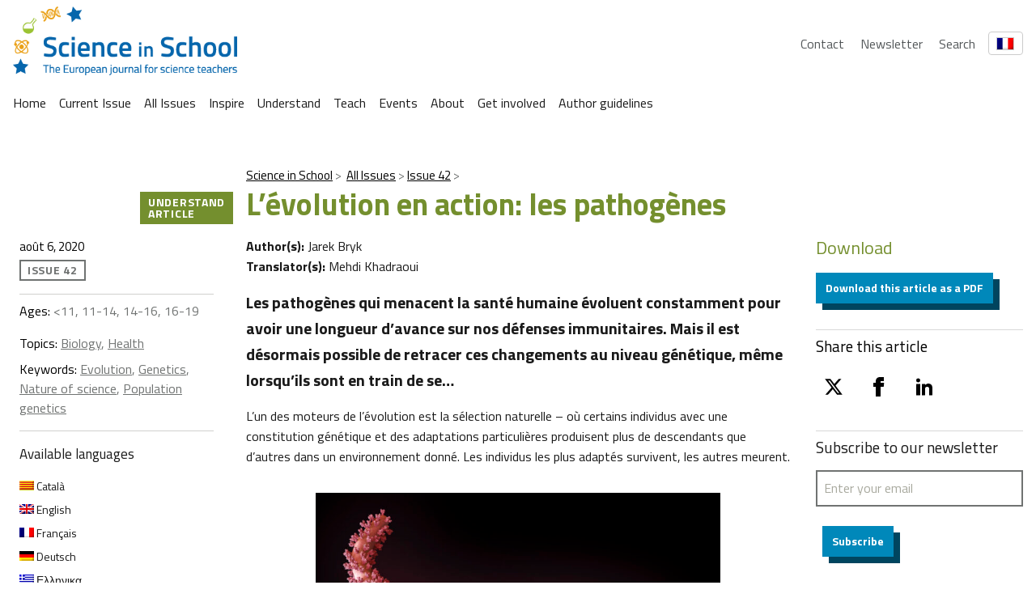

--- FILE ---
content_type: text/html; charset=UTF-8
request_url: https://scienceinschool.org/fr/article/2020/evolution-action-pathogens-fr/
body_size: 27068
content:
<!DOCTYPE html>
<html lang="fr-FR" class="vf-no-js">
<head>
    <link rel="shortcut icon" href="/wp-content/themes/vf-wp-sis/assets/favicon/favicon.ico">
    <link rel="apple-touch-icon" sizes="180x180"
          href="/wp-content/themes/vf-wp-sis/assets/favicon/apple-touch-icon.png">
    <link rel="icon" type="image/png" sizes="32x32"
          href="/wp-content/themes/vf-wp-sis/assets/favicon/favicon-32x32.png">
    <link rel="icon" type="image/png" sizes="16x16"
          href="/wp-content/themes/vf-wp-sis/assets/favicon/favicon-16x16.png">
    <link rel="mask-icon" href="/wp-content/themes/vf-wp-sis/assets/favicon/safari-pinned-tab.svg" color="#ffffff">
    <meta name="msapplication-TileColor" content="#ffffff">
    <meta name="theme-color" content="#ffffff">
    <meta charset="UTF-8">
    <meta name="viewport" content="width=device-width, initial-scale=1">
    <meta name="google-site-verification" content="zTTG8tkBva5M6gLMzV8W8Q5DnPZNJS1QC0jxss_q_L8" />
    <!-- Global site tag (gtag.js) - Google Analytics -->
    <script async src="https://www.googletagmanager.com/gtag/js?id=UA-18009732-1"></script>
    <script>
      window.dataLayer = window.dataLayer || [];
      function gtag(){dataLayer.push(arguments);}
      gtag('js', new Date());

      gtag('config', 'UA-18009732-1');
    </script>
    <!-- Search indexing optimisations -->
    <meta class="swiftype" name="image" data-type="enum" content="https://scienceinschool.org/wp-content/uploads/2017/12/issue42evolution2_teaser.jpg" />
    <!-- Social media cards -->

    <!-- Twitter -->
  <meta name="twitter:card" value="summary" />
  <meta name="twitter:url" value="https://scienceinschool.org/fr/article/2020/evolution-action-pathogens-fr/" />
  <meta name="twitter:title" value="L’évolution en action: les pathogènes" />
  <meta name="twitter:description" value="Traduit par&nbsp;Mehdi Khadraoui. Les pathogènes qui menacent la santé humaine évoluent constamment pour avoir une longueur d’avance sur nos défenses immunitaires. Mais il est désormais possible de retracer ces changements au niveau génétique, même lorsqu’ils sont en train de se&hellip;" />
  <meta name="twitter:image" value="https://scienceinschool.org/wp-content/uploads/2017/12/issue42evolution2_teaser.jpg" />
  <meta name="twitter:site" value="@SciInSchool" />
  <!-- Facebook -->
  <meta property="og:url" content="https://scienceinschool.org/fr/article/2020/evolution-action-pathogens-fr/" />
  <meta property="og:title" content="L’évolution en action: les pathogènes" />
  <meta property="og:description" content="Traduit par&nbsp;Mehdi Khadraoui. Les pathogènes qui menacent la santé humaine évoluent constamment pour avoir une longueur d’avance sur nos défenses immunitaires. Mais il est désormais possible de retracer ces changements au niveau génétique, même lorsqu’ils sont en train de se&hellip;" />
  <meta property="og:image" content="https://scienceinschool.org/wp-content/uploads/2017/12/issue42evolution2_teaser.jpg" />
    <meta name='robots' content='index, follow, max-image-preview:large, max-snippet:-1, max-video-preview:-1' />
	<style>img:is([sizes="auto" i], [sizes^="auto," i]) { contain-intrinsic-size: 3000px 1500px }</style>
	<link rel="alternate" hreflang="ca" href="https://scienceinschool.org/ca/article/2017/evolution-action-pathogens-ca/" />
<link rel="alternate" hreflang="en" href="https://scienceinschool.org/article/2017/evolution-action-pathogens/" />
<link rel="alternate" hreflang="fr" href="https://scienceinschool.org/fr/article/2020/evolution-action-pathogens-fr/" />
<link rel="alternate" hreflang="de" href="https://scienceinschool.org/de/article/2018/evolution-action-pathogens-de/" />
<link rel="alternate" hreflang="el" href="https://scienceinschool.org/el/article/2018/evolution-action-pathogens-el/" />
<link rel="alternate" hreflang="lt" href="https://scienceinschool.org/lt/article/2019/evolution-action-pathogens-lt/" />
<link rel="alternate" hreflang="sr" href="https://scienceinschool.org/sr/article/2018/evolution-action-pathogens-sr/" />
<link rel="alternate" hreflang="es" href="https://scienceinschool.org/es/article/2018/evolution-action-pathogens-es/" />
<link rel="alternate" hreflang="x-default" href="https://scienceinschool.org/article/2017/evolution-action-pathogens/" />

	<!-- This site is optimized with the Yoast SEO plugin v22.7 - https://yoast.com/wordpress/plugins/seo/ -->
	<title>L’évolution en action: les pathogènes &#8211; scienceinschool.org</title>
	<meta name="description" content="Traduit par&nbsp;Mehdi Khadraoui.  Les pathogènes qui menacent la santé humaine évoluent constamment pour avoir une longueur d’avance sur nos défenses immunitaires. Mais il est désormais possible de retracer ces changements au niveau génétique, même lorsqu’ils sont en train de se produire." />
	<link rel="canonical" href="https://scienceinschool.org/fr/article/2020/evolution-action-pathogens-fr/" />
	<meta property="og:locale" content="fr_FR" />
	<meta property="og:type" content="article" />
	<meta property="og:title" content="L’évolution en action: les pathogènes &#8211; scienceinschool.org" />
	<meta property="og:description" content="Traduit par&nbsp;Mehdi Khadraoui.  Les pathogènes qui menacent la santé humaine évoluent constamment pour avoir une longueur d’avance sur nos défenses immunitaires. Mais il est désormais possible de retracer ces changements au niveau génétique, même lorsqu’ils sont en train de se produire." />
	<meta property="og:url" content="https://scienceinschool.org/fr/article/2020/evolution-action-pathogens-fr/" />
	<meta property="og:site_name" content="scienceinschool.org" />
	<meta property="article:publisher" content="https://www.facebook.com/scienceinschool" />
	<meta property="article:modified_time" content="2024-02-23T13:05:31+00:00" />
	<meta property="og:image" content="https://scienceinschool.org/wp-content/uploads/2017/12/issue42evolution2_teaser.jpg" />
	<meta property="og:image:width" content="332" />
	<meta property="og:image:height" content="247" />
	<meta property="og:image:type" content="image/jpeg" />
	<meta name="twitter:card" content="summary_large_image" />
	<meta name="twitter:site" content="@SciInSchool" />
	<meta name="twitter:label1" content="Est. reading time" />
	<meta name="twitter:data1" content="9 minutes" />
	<script type="application/ld+json" class="yoast-schema-graph">{"@context":"https://schema.org","@graph":[{"@type":"WebPage","@id":"https://scienceinschool.org/fr/article/2020/evolution-action-pathogens-fr/","url":"https://scienceinschool.org/fr/article/2020/evolution-action-pathogens-fr/","name":"L’évolution en action: les pathogènes &#8211; scienceinschool.org","isPartOf":{"@id":"https://scienceinschool.org/sr/#website"},"primaryImageOfPage":{"@id":"https://scienceinschool.org/fr/article/2020/evolution-action-pathogens-fr/#primaryimage"},"image":{"@id":"https://scienceinschool.org/fr/article/2020/evolution-action-pathogens-fr/#primaryimage"},"thumbnailUrl":"https://scienceinschool.org/wp-content/uploads/2017/12/issue42evolution2_teaser.jpg","datePublished":"2020-08-06T19:08:37+00:00","dateModified":"2024-02-23T13:05:31+00:00","description":"Traduit par&nbsp;Mehdi Khadraoui. Les pathogènes qui menacent la santé humaine évoluent constamment pour avoir une longueur d’avance sur nos défenses immunitaires. Mais il est désormais possible de retracer ces changements au niveau génétique, même lorsqu’ils sont en train de se produire.","breadcrumb":{"@id":"https://scienceinschool.org/fr/article/2020/evolution-action-pathogens-fr/#breadcrumb"},"inLanguage":"fr-FR","potentialAction":[{"@type":"ReadAction","target":["https://scienceinschool.org/fr/article/2020/evolution-action-pathogens-fr/"]}]},{"@type":"ImageObject","inLanguage":"fr-FR","@id":"https://scienceinschool.org/fr/article/2020/evolution-action-pathogens-fr/#primaryimage","url":"https://scienceinschool.org/wp-content/uploads/2017/12/issue42evolution2_teaser.jpg","contentUrl":"https://scienceinschool.org/wp-content/uploads/2017/12/issue42evolution2_teaser.jpg","width":332,"height":247,"caption":"issue42evolution2_teaser"},{"@type":"BreadcrumbList","@id":"https://scienceinschool.org/fr/article/2020/evolution-action-pathogens-fr/#breadcrumb","itemListElement":[{"@type":"ListItem","position":1,"name":"Home","item":"https://scienceinschool.org/"},{"@type":"ListItem","position":2,"name":"SIS Articles","item":"https://scienceinschool.org/pl/article/"},{"@type":"ListItem","position":3,"name":"L’évolution en action: les pathogènes"}]},{"@type":"WebSite","@id":"https://scienceinschool.org/sr/#website","url":"https://scienceinschool.org/sr/","name":"scienceinschool.org","description":"scienceinschool.org","publisher":{"@id":"https://scienceinschool.org/sr/#organization"},"potentialAction":[{"@type":"SearchAction","target":{"@type":"EntryPoint","urlTemplate":"https://scienceinschool.org/sr/?s={search_term_string}"},"query-input":"required name=search_term_string"}],"inLanguage":"fr-FR"},{"@type":"Organization","@id":"https://scienceinschool.org/sr/#organization","name":"Science in School","url":"https://scienceinschool.org/sr/","logo":{"@type":"ImageObject","inLanguage":"fr-FR","@id":"https://scienceinschool.org/sr/#/schema/logo/image/","url":"https://www.scienceinschool.org/wp-content/uploads/2022/09/Logo_SIS_Finale.jpg","contentUrl":"https://www.scienceinschool.org/wp-content/uploads/2022/09/Logo_SIS_Finale.jpg","width":2517,"height":676,"caption":"Science in School"},"image":{"@id":"https://scienceinschool.org/sr/#/schema/logo/image/"},"sameAs":["https://www.facebook.com/scienceinschool","https://x.com/SciInSchool","https://www.instagram.com/scienceinschool/","https://www.pinterest.de/ScienceinSchool/"]}]}</script>
	<!-- / Yoast SEO plugin. -->


<link rel='dns-prefetch' href='//scienceinschool.org' />
<script nomodule src="https://cdnjs.cloudflare.com/polyfill/v3/polyfill.min.js?version=4.8.0&features=default"></script><script>
/*! VF-WP */
// Toggle JavaScript class in <html>
var $html = document.getElementsByTagName('html')[0];
$html.className = $html.className.replace(/(^|\s)vf-no-js(\s|$)/, '$1vf-js$2');
</script>
<script type="text/javascript">
/* <![CDATA[ */
window._wpemojiSettings = {"baseUrl":"https:\/\/s.w.org\/images\/core\/emoji\/15.1.0\/72x72\/","ext":".png","svgUrl":"https:\/\/s.w.org\/images\/core\/emoji\/15.1.0\/svg\/","svgExt":".svg","source":{"concatemoji":"https:\/\/scienceinschool.org\/wp-includes\/js\/wp-emoji-release.min.js?ver=6.8.1"}};
/*! This file is auto-generated */
!function(i,n){var o,s,e;function c(e){try{var t={supportTests:e,timestamp:(new Date).valueOf()};sessionStorage.setItem(o,JSON.stringify(t))}catch(e){}}function p(e,t,n){e.clearRect(0,0,e.canvas.width,e.canvas.height),e.fillText(t,0,0);var t=new Uint32Array(e.getImageData(0,0,e.canvas.width,e.canvas.height).data),r=(e.clearRect(0,0,e.canvas.width,e.canvas.height),e.fillText(n,0,0),new Uint32Array(e.getImageData(0,0,e.canvas.width,e.canvas.height).data));return t.every(function(e,t){return e===r[t]})}function u(e,t,n){switch(t){case"flag":return n(e,"\ud83c\udff3\ufe0f\u200d\u26a7\ufe0f","\ud83c\udff3\ufe0f\u200b\u26a7\ufe0f")?!1:!n(e,"\ud83c\uddfa\ud83c\uddf3","\ud83c\uddfa\u200b\ud83c\uddf3")&&!n(e,"\ud83c\udff4\udb40\udc67\udb40\udc62\udb40\udc65\udb40\udc6e\udb40\udc67\udb40\udc7f","\ud83c\udff4\u200b\udb40\udc67\u200b\udb40\udc62\u200b\udb40\udc65\u200b\udb40\udc6e\u200b\udb40\udc67\u200b\udb40\udc7f");case"emoji":return!n(e,"\ud83d\udc26\u200d\ud83d\udd25","\ud83d\udc26\u200b\ud83d\udd25")}return!1}function f(e,t,n){var r="undefined"!=typeof WorkerGlobalScope&&self instanceof WorkerGlobalScope?new OffscreenCanvas(300,150):i.createElement("canvas"),a=r.getContext("2d",{willReadFrequently:!0}),o=(a.textBaseline="top",a.font="600 32px Arial",{});return e.forEach(function(e){o[e]=t(a,e,n)}),o}function t(e){var t=i.createElement("script");t.src=e,t.defer=!0,i.head.appendChild(t)}"undefined"!=typeof Promise&&(o="wpEmojiSettingsSupports",s=["flag","emoji"],n.supports={everything:!0,everythingExceptFlag:!0},e=new Promise(function(e){i.addEventListener("DOMContentLoaded",e,{once:!0})}),new Promise(function(t){var n=function(){try{var e=JSON.parse(sessionStorage.getItem(o));if("object"==typeof e&&"number"==typeof e.timestamp&&(new Date).valueOf()<e.timestamp+604800&&"object"==typeof e.supportTests)return e.supportTests}catch(e){}return null}();if(!n){if("undefined"!=typeof Worker&&"undefined"!=typeof OffscreenCanvas&&"undefined"!=typeof URL&&URL.createObjectURL&&"undefined"!=typeof Blob)try{var e="postMessage("+f.toString()+"("+[JSON.stringify(s),u.toString(),p.toString()].join(",")+"));",r=new Blob([e],{type:"text/javascript"}),a=new Worker(URL.createObjectURL(r),{name:"wpTestEmojiSupports"});return void(a.onmessage=function(e){c(n=e.data),a.terminate(),t(n)})}catch(e){}c(n=f(s,u,p))}t(n)}).then(function(e){for(var t in e)n.supports[t]=e[t],n.supports.everything=n.supports.everything&&n.supports[t],"flag"!==t&&(n.supports.everythingExceptFlag=n.supports.everythingExceptFlag&&n.supports[t]);n.supports.everythingExceptFlag=n.supports.everythingExceptFlag&&!n.supports.flag,n.DOMReady=!1,n.readyCallback=function(){n.DOMReady=!0}}).then(function(){return e}).then(function(){var e;n.supports.everything||(n.readyCallback(),(e=n.source||{}).concatemoji?t(e.concatemoji):e.wpemoji&&e.twemoji&&(t(e.twemoji),t(e.wpemoji)))}))}((window,document),window._wpemojiSettings);
/* ]]> */
</script>
<style id='wp-emoji-styles-inline-css' type='text/css'>

	img.wp-smiley, img.emoji {
		display: inline !important;
		border: none !important;
		box-shadow: none !important;
		height: 1em !important;
		width: 1em !important;
		margin: 0 0.07em !important;
		vertical-align: -0.1em !important;
		background: none !important;
		padding: 0 !important;
	}
</style>
<style id='classic-theme-styles-inline-css' type='text/css'>
/*! This file is auto-generated */
.wp-block-button__link{color:#fff;background-color:#32373c;border-radius:9999px;box-shadow:none;text-decoration:none;padding:calc(.667em + 2px) calc(1.333em + 2px);font-size:1.125em}.wp-block-file__button{background:#32373c;color:#fff;text-decoration:none}
</style>
<style id='filebird-block-filebird-gallery-style-inline-css' type='text/css'>
ul.filebird-block-filebird-gallery{margin:auto!important;padding:0!important;width:100%}ul.filebird-block-filebird-gallery.layout-grid{display:grid;grid-gap:20px;align-items:stretch;grid-template-columns:repeat(var(--columns),1fr);justify-items:stretch}ul.filebird-block-filebird-gallery.layout-grid li img{border:1px solid #ccc;box-shadow:2px 2px 6px 0 rgba(0,0,0,.3);height:100%;max-width:100%;-o-object-fit:cover;object-fit:cover;width:100%}ul.filebird-block-filebird-gallery.layout-masonry{-moz-column-count:var(--columns);-moz-column-gap:var(--space);column-gap:var(--space);-moz-column-width:var(--min-width);columns:var(--min-width) var(--columns);display:block;overflow:auto}ul.filebird-block-filebird-gallery.layout-masonry li{margin-bottom:var(--space)}ul.filebird-block-filebird-gallery li{list-style:none}ul.filebird-block-filebird-gallery li figure{height:100%;margin:0;padding:0;position:relative;width:100%}ul.filebird-block-filebird-gallery li figure figcaption{background:linear-gradient(0deg,rgba(0,0,0,.7),rgba(0,0,0,.3) 70%,transparent);bottom:0;box-sizing:border-box;color:#fff;font-size:.8em;margin:0;max-height:100%;overflow:auto;padding:3em .77em .7em;position:absolute;text-align:center;width:100%;z-index:2}ul.filebird-block-filebird-gallery li figure figcaption a{color:inherit}

</style>
<style id='global-styles-inline-css' type='text/css'>
:root{--wp--preset--aspect-ratio--square: 1;--wp--preset--aspect-ratio--4-3: 4/3;--wp--preset--aspect-ratio--3-4: 3/4;--wp--preset--aspect-ratio--3-2: 3/2;--wp--preset--aspect-ratio--2-3: 2/3;--wp--preset--aspect-ratio--16-9: 16/9;--wp--preset--aspect-ratio--9-16: 9/16;--wp--preset--color--black: #000000;--wp--preset--color--cyan-bluish-gray: #abb8c3;--wp--preset--color--white: #ffffff;--wp--preset--color--pale-pink: #f78da7;--wp--preset--color--vivid-red: #cf2e2e;--wp--preset--color--luminous-vivid-orange: #ff6900;--wp--preset--color--luminous-vivid-amber: #fcb900;--wp--preset--color--light-green-cyan: #7bdcb5;--wp--preset--color--vivid-green-cyan: #00d084;--wp--preset--color--pale-cyan-blue: #8ed1fc;--wp--preset--color--vivid-cyan-blue: #0693e3;--wp--preset--color--vivid-purple: #9b51e0;--wp--preset--color--sis-green: #748f2e;--wp--preset--color--sis-orange: #eb9d28;--wp--preset--color--sis-blue: #256ec1;--wp--preset--gradient--vivid-cyan-blue-to-vivid-purple: linear-gradient(135deg,rgba(6,147,227,1) 0%,rgb(155,81,224) 100%);--wp--preset--gradient--light-green-cyan-to-vivid-green-cyan: linear-gradient(135deg,rgb(122,220,180) 0%,rgb(0,208,130) 100%);--wp--preset--gradient--luminous-vivid-amber-to-luminous-vivid-orange: linear-gradient(135deg,rgba(252,185,0,1) 0%,rgba(255,105,0,1) 100%);--wp--preset--gradient--luminous-vivid-orange-to-vivid-red: linear-gradient(135deg,rgba(255,105,0,1) 0%,rgb(207,46,46) 100%);--wp--preset--gradient--very-light-gray-to-cyan-bluish-gray: linear-gradient(135deg,rgb(238,238,238) 0%,rgb(169,184,195) 100%);--wp--preset--gradient--cool-to-warm-spectrum: linear-gradient(135deg,rgb(74,234,220) 0%,rgb(151,120,209) 20%,rgb(207,42,186) 40%,rgb(238,44,130) 60%,rgb(251,105,98) 80%,rgb(254,248,76) 100%);--wp--preset--gradient--blush-light-purple: linear-gradient(135deg,rgb(255,206,236) 0%,rgb(152,150,240) 100%);--wp--preset--gradient--blush-bordeaux: linear-gradient(135deg,rgb(254,205,165) 0%,rgb(254,45,45) 50%,rgb(107,0,62) 100%);--wp--preset--gradient--luminous-dusk: linear-gradient(135deg,rgb(255,203,112) 0%,rgb(199,81,192) 50%,rgb(65,88,208) 100%);--wp--preset--gradient--pale-ocean: linear-gradient(135deg,rgb(255,245,203) 0%,rgb(182,227,212) 50%,rgb(51,167,181) 100%);--wp--preset--gradient--electric-grass: linear-gradient(135deg,rgb(202,248,128) 0%,rgb(113,206,126) 100%);--wp--preset--gradient--midnight: linear-gradient(135deg,rgb(2,3,129) 0%,rgb(40,116,252) 100%);--wp--preset--font-size--small: 14px;--wp--preset--font-size--medium: 20px;--wp--preset--font-size--large: 19px;--wp--preset--font-size--x-large: 42px;--wp--preset--font-size--extra-small: 13.99px;--wp--preset--font-size--regular: 16px;--wp--preset--font-size--extra-large: 32px;--wp--preset--spacing--20: 0.44rem;--wp--preset--spacing--30: 0.67rem;--wp--preset--spacing--40: 1rem;--wp--preset--spacing--50: 1.5rem;--wp--preset--spacing--60: 2.25rem;--wp--preset--spacing--70: 3.38rem;--wp--preset--spacing--80: 5.06rem;--wp--preset--shadow--natural: 6px 6px 9px rgba(0, 0, 0, 0.2);--wp--preset--shadow--deep: 12px 12px 50px rgba(0, 0, 0, 0.4);--wp--preset--shadow--sharp: 6px 6px 0px rgba(0, 0, 0, 0.2);--wp--preset--shadow--outlined: 6px 6px 0px -3px rgba(255, 255, 255, 1), 6px 6px rgba(0, 0, 0, 1);--wp--preset--shadow--crisp: 6px 6px 0px rgba(0, 0, 0, 1);}:where(.is-layout-flex){gap: 0.5em;}:where(.is-layout-grid){gap: 0.5em;}body .is-layout-flex{display: flex;}.is-layout-flex{flex-wrap: wrap;align-items: center;}.is-layout-flex > :is(*, div){margin: 0;}body .is-layout-grid{display: grid;}.is-layout-grid > :is(*, div){margin: 0;}:where(.wp-block-columns.is-layout-flex){gap: 2em;}:where(.wp-block-columns.is-layout-grid){gap: 2em;}:where(.wp-block-post-template.is-layout-flex){gap: 1.25em;}:where(.wp-block-post-template.is-layout-grid){gap: 1.25em;}.has-black-color{color: var(--wp--preset--color--black) !important;}.has-cyan-bluish-gray-color{color: var(--wp--preset--color--cyan-bluish-gray) !important;}.has-white-color{color: var(--wp--preset--color--white) !important;}.has-pale-pink-color{color: var(--wp--preset--color--pale-pink) !important;}.has-vivid-red-color{color: var(--wp--preset--color--vivid-red) !important;}.has-luminous-vivid-orange-color{color: var(--wp--preset--color--luminous-vivid-orange) !important;}.has-luminous-vivid-amber-color{color: var(--wp--preset--color--luminous-vivid-amber) !important;}.has-light-green-cyan-color{color: var(--wp--preset--color--light-green-cyan) !important;}.has-vivid-green-cyan-color{color: var(--wp--preset--color--vivid-green-cyan) !important;}.has-pale-cyan-blue-color{color: var(--wp--preset--color--pale-cyan-blue) !important;}.has-vivid-cyan-blue-color{color: var(--wp--preset--color--vivid-cyan-blue) !important;}.has-vivid-purple-color{color: var(--wp--preset--color--vivid-purple) !important;}.has-black-background-color{background-color: var(--wp--preset--color--black) !important;}.has-cyan-bluish-gray-background-color{background-color: var(--wp--preset--color--cyan-bluish-gray) !important;}.has-white-background-color{background-color: var(--wp--preset--color--white) !important;}.has-pale-pink-background-color{background-color: var(--wp--preset--color--pale-pink) !important;}.has-vivid-red-background-color{background-color: var(--wp--preset--color--vivid-red) !important;}.has-luminous-vivid-orange-background-color{background-color: var(--wp--preset--color--luminous-vivid-orange) !important;}.has-luminous-vivid-amber-background-color{background-color: var(--wp--preset--color--luminous-vivid-amber) !important;}.has-light-green-cyan-background-color{background-color: var(--wp--preset--color--light-green-cyan) !important;}.has-vivid-green-cyan-background-color{background-color: var(--wp--preset--color--vivid-green-cyan) !important;}.has-pale-cyan-blue-background-color{background-color: var(--wp--preset--color--pale-cyan-blue) !important;}.has-vivid-cyan-blue-background-color{background-color: var(--wp--preset--color--vivid-cyan-blue) !important;}.has-vivid-purple-background-color{background-color: var(--wp--preset--color--vivid-purple) !important;}.has-black-border-color{border-color: var(--wp--preset--color--black) !important;}.has-cyan-bluish-gray-border-color{border-color: var(--wp--preset--color--cyan-bluish-gray) !important;}.has-white-border-color{border-color: var(--wp--preset--color--white) !important;}.has-pale-pink-border-color{border-color: var(--wp--preset--color--pale-pink) !important;}.has-vivid-red-border-color{border-color: var(--wp--preset--color--vivid-red) !important;}.has-luminous-vivid-orange-border-color{border-color: var(--wp--preset--color--luminous-vivid-orange) !important;}.has-luminous-vivid-amber-border-color{border-color: var(--wp--preset--color--luminous-vivid-amber) !important;}.has-light-green-cyan-border-color{border-color: var(--wp--preset--color--light-green-cyan) !important;}.has-vivid-green-cyan-border-color{border-color: var(--wp--preset--color--vivid-green-cyan) !important;}.has-pale-cyan-blue-border-color{border-color: var(--wp--preset--color--pale-cyan-blue) !important;}.has-vivid-cyan-blue-border-color{border-color: var(--wp--preset--color--vivid-cyan-blue) !important;}.has-vivid-purple-border-color{border-color: var(--wp--preset--color--vivid-purple) !important;}.has-vivid-cyan-blue-to-vivid-purple-gradient-background{background: var(--wp--preset--gradient--vivid-cyan-blue-to-vivid-purple) !important;}.has-light-green-cyan-to-vivid-green-cyan-gradient-background{background: var(--wp--preset--gradient--light-green-cyan-to-vivid-green-cyan) !important;}.has-luminous-vivid-amber-to-luminous-vivid-orange-gradient-background{background: var(--wp--preset--gradient--luminous-vivid-amber-to-luminous-vivid-orange) !important;}.has-luminous-vivid-orange-to-vivid-red-gradient-background{background: var(--wp--preset--gradient--luminous-vivid-orange-to-vivid-red) !important;}.has-very-light-gray-to-cyan-bluish-gray-gradient-background{background: var(--wp--preset--gradient--very-light-gray-to-cyan-bluish-gray) !important;}.has-cool-to-warm-spectrum-gradient-background{background: var(--wp--preset--gradient--cool-to-warm-spectrum) !important;}.has-blush-light-purple-gradient-background{background: var(--wp--preset--gradient--blush-light-purple) !important;}.has-blush-bordeaux-gradient-background{background: var(--wp--preset--gradient--blush-bordeaux) !important;}.has-luminous-dusk-gradient-background{background: var(--wp--preset--gradient--luminous-dusk) !important;}.has-pale-ocean-gradient-background{background: var(--wp--preset--gradient--pale-ocean) !important;}.has-electric-grass-gradient-background{background: var(--wp--preset--gradient--electric-grass) !important;}.has-midnight-gradient-background{background: var(--wp--preset--gradient--midnight) !important;}.has-small-font-size{font-size: var(--wp--preset--font-size--small) !important;}.has-medium-font-size{font-size: var(--wp--preset--font-size--medium) !important;}.has-large-font-size{font-size: var(--wp--preset--font-size--large) !important;}.has-x-large-font-size{font-size: var(--wp--preset--font-size--x-large) !important;}
:where(.wp-block-post-template.is-layout-flex){gap: 1.25em;}:where(.wp-block-post-template.is-layout-grid){gap: 1.25em;}
:where(.wp-block-columns.is-layout-flex){gap: 2em;}:where(.wp-block-columns.is-layout-grid){gap: 2em;}
:root :where(.wp-block-pullquote){font-size: 1.5em;line-height: 1.6;}
</style>
<link rel='stylesheet' id='wpml-blocks-css' href='https://scienceinschool.org/wp-content/plugins/sitepress-multilingual-cms/dist/css/blocks/styles.css?ver=4.6.10' type='text/css' media='all' />
<link rel='stylesheet' id='widgetopts-styles-css' href='https://scienceinschool.org/wp-content/plugins/widget-options/assets/css/widget-options.css?ver=4.1.1' type='text/css' media='all' />
<link rel='stylesheet' id='wpml-legacy-horizontal-list-0-css' href='https://scienceinschool.org/wp-content/plugins/sitepress-multilingual-cms/templates/language-switchers/legacy-list-horizontal/style.min.css?ver=1' type='text/css' media='all' />
<link rel='stylesheet' id='parent-style-css' href='https://scienceinschool.org/wp-content/themes/vf-wp/style.css?ver=6.8.1' type='text/css' media='all' />
<link rel='stylesheet' id='child-style-css' href='https://scienceinschool.org/wp-content/themes/vf-wp-sis/style.css?ver=1.0.0-beta.12' type='text/css' media='all' />
<link rel='stylesheet' id='vf-sis-css' href='https://scienceinschool.org/wp-content/themes/vf-wp-sis/assets/css/styles.css?ver=1.0.0-beta.12' type='text/css' media='all' />
<link rel="EditURI" type="application/rsd+xml" title="RSD" href="https://scienceinschool.org/xmlrpc.php?rsd" />
<meta name="generator" content="WordPress 6.8.1" />
<link rel='shortlink' href='https://scienceinschool.org/fr/?p=231555' />
<link rel="alternate" title="oEmbed (JSON)" type="application/json+oembed" href="https://scienceinschool.org/fr/wp-json/oembed/1.0/embed?url=https%3A%2F%2Fscienceinschool.org%2Ffr%2Farticle%2F2020%2Fevolution-action-pathogens-fr%2F" />
<link rel="alternate" title="oEmbed (XML)" type="text/xml+oembed" href="https://scienceinschool.org/fr/wp-json/oembed/1.0/embed?url=https%3A%2F%2Fscienceinschool.org%2Ffr%2Farticle%2F2020%2Fevolution-action-pathogens-fr%2F&#038;format=xml" />
<meta name="generator" content="WPML ver:4.6.10 stt:48,7,8,22,9,12,37,1,15,18,4,63,3,13,23,27,31,32,33,34,38,40,41,44,45,49,10,46,2,50,53,54;" />

  <style type="text/css">
  #wpadminbar {
  margin-top: 0px !important;
  }
  </style></head>
<body class="wp-singular sis-article-template-default single single-sis-article postid-231555 wp-embed-responsive wp-theme-vf-wp wp-child-theme-vf-wp-sis sis-article-understand sis-article-legacy vf-wp-sis vf-wp-theme vf-body vf-stack vf-stack--400">
<header class="vf-global-header">
    <a href="/" class="vf-logo">
        <img class="vf-logo__image"
             src="/wp-content/themes/vf-wp-sis/assets/images/logo/scienceInSchool_logo.png"
             alt="Science in School" loading="eager">
    </a>
    <nav class="vf-navigation vf-navigation--global vf-cluster">
        <ul class="vf-navigation__list | vf-list--inline | vf-cluster__inner">
            <li class="vf-navigation__item">
                <a href="/contact" class="vf-navigation__link">Contact</a>
            </li>
            <li class="vf-navigation__item">
                <a href="/newsletter" class="vf-navigation__link">Newsletter</a>
            </li>
            <li class="vf-navigation__item">
                <a href="/search" class="vf-navigation__link">Search</a>
            </li>
        </ul>
    </nav>
    <!-- Language Switcher -->
    <div class="vf-language-switcher">
        <button class="vf-language-switcher__button" aria-haspopup="true" aria-expanded="false">
            <img id="current-language-flag" 
                 src="http://scienceinschool.org/wp-content/plugins/sitepress-multilingual-cms/res/flags/en.png" 
                 alt="English Flag" class="vf-language-switcher__flag">
        </button>
        <ul class="vf-language-switcher__dropdown">
            <li>
                <a href="/de/lang-de" data-lang="de" data-flag="http://scienceinschool.org/wp-content/plugins/sitepress-multilingual-cms/res/flags/de.png" class="vf-language-switcher__option">
                    <img src="http://scienceinschool.org/wp-content/plugins/sitepress-multilingual-cms/res/flags/de.png" alt="German Flag" class="vf-language-switcher__flag">
                </a>
            </li>
            <li>
                <a href="/" data-lang="en" data-flag="http://scienceinschool.org/wp-content/plugins/sitepress-multilingual-cms/res/flags/en.png" class="vf-language-switcher__option">
                    <img src="http://scienceinschool.org/wp-content/plugins/sitepress-multilingual-cms/res/flags/en.png" alt="English Flag" class="vf-language-switcher__flag">
                </a>
            </li>
            <li>
                <a href="/fr/lang-fr" data-lang="fr" data-flag="http://scienceinschool.org/wp-content/plugins/sitepress-multilingual-cms/res/flags/fr.png" class="vf-language-switcher__option">
                    <img src="http://scienceinschool.org/wp-content/plugins/sitepress-multilingual-cms/res/flags/fr.png" alt="French Flag" class="vf-language-switcher__flag">
                </a>
            </li>
            <li>
                <a href="/it/lang-it" data-lang="it" data-flag="http://scienceinschool.org/wp-content/plugins/sitepress-multilingual-cms/res/flags/it.png" class="vf-language-switcher__option">
                    <img src="http://scienceinschool.org/wp-content/plugins/sitepress-multilingual-cms/res/flags/it.png" alt="Italian Flag" class="vf-language-switcher__flag">
                </a>
            </li>
            <li>
                <a href="/es/lang-es" data-lang="es" data-flag="http://scienceinschool.org/wp-content/plugins/sitepress-multilingual-cms/res/flags/es.png" class="vf-language-switcher__option">
                    <img src="http://scienceinschool.org/wp-content/plugins/sitepress-multilingual-cms/res/flags/es.png" alt="Spanish Flag" class="vf-language-switcher__flag">
                </a>
            </li>
        </ul>
    </div>
</header>



<script>
document.addEventListener('DOMContentLoaded', () => {
    const currentLangFlag = document.getElementById('current-language-flag');
    const dropdownOptions = document.querySelectorAll('.vf-language-switcher__option');
    const switcherButton = document.querySelector('.vf-language-switcher__button');
    const switcher = document.querySelector('.vf-language-switcher');

    // Detect the current language dynamically based on the URL or a `lang` attribute
    const currentLang = window.location.pathname.split('/')[1] || 'en'; // Default to English if no language in URL

    dropdownOptions.forEach(option => {
        const lang = option.dataset.lang;
        const flag = option.dataset.flag;

        if (lang === currentLang) {
            // Update the button to show the current language flag
            currentLangFlag.src = flag;
            currentLangFlag.alt = `${lang} Flag`;

            // Remove the current language from the dropdown
            option.parentElement.remove();
        }
    });

    // Toggle the dropdown visibility
    switcherButton.addEventListener('click', () => {
        const expanded = switcherButton.getAttribute('aria-expanded') === 'true' || false;
        switcherButton.setAttribute('aria-expanded', !expanded);
        switcher.classList.toggle('vf-language-switcher--active');
    });

    // Close dropdown when clicking outside
    document.addEventListener('click', (event) => {
        if (!switcher.contains(event.target)) {
            switcherButton.setAttribute('aria-expanded', false);
            switcher.classList.remove('vf-language-switcher--active');
        }
    });
});


</script><!-- Navigation -->
<nav class="vf-navigation vf-navigation--main | vf-cluster">
    <ul class="vf-navigation__list | vf-list | vf-cluster__inner">
        <li id="menu-item-255836" class="menu-item menu-item-type-custom menu-item-object-custom menu-item-255836 vf-navigation__item vf-navigation__item vf-navigation__item vf-navigation__item"><a href="/" class="vf-navigation__link">Home</a></li>
<li id="menu-item-264566" class="menu-item menu-item-type-custom menu-item-object-custom menu-item-264566 vf-navigation__item vf-navigation__item vf-navigation__item vf-navigation__item"><a href="https://www.scienceinschool.org/issue/issue-74/" class="vf-navigation__link">Current Issue</a></li>
<li id="menu-item-352175" class="menu-item menu-item-type-custom menu-item-object-custom menu-item-352175 vf-navigation__item vf-navigation__item vf-navigation__item vf-navigation__item"><a href="https://www.scienceinschool.org/issue" class="vf-navigation__link">All Issues</a></li>
<li id="menu-item-352177" class="menu-item menu-item-type-custom menu-item-object-custom menu-item-352177 vf-navigation__item vf-navigation__item vf-navigation__item vf-navigation__item"><a href="https://www.scienceinschool.org/?sis-article-types=inspire" class="vf-navigation__link">Inspire</a></li>
<li id="menu-item-352179" class="menu-item menu-item-type-custom menu-item-object-custom menu-item-352179 vf-navigation__item vf-navigation__item vf-navigation__item vf-navigation__item"><a href="https://www.scienceinschool.org/?sis-article-types=understand" class="vf-navigation__link">Understand</a></li>
<li id="menu-item-352181" class="menu-item menu-item-type-custom menu-item-object-custom menu-item-352181 vf-navigation__item vf-navigation__item vf-navigation__item vf-navigation__item"><a href="https://www.scienceinschool.org/?sis-article-types=teach" class="vf-navigation__link">Teach</a></li>
<li id="menu-item-352183" class="menu-item menu-item-type-custom menu-item-object-custom menu-item-352183 vf-navigation__item vf-navigation__item vf-navigation__item vf-navigation__item"><a href="https://www.scienceinschool.org/events/" class="vf-navigation__link">Events</a></li>
<li id="menu-item-352185" class="menu-item menu-item-type-custom menu-item-object-custom menu-item-352185 vf-navigation__item vf-navigation__item vf-navigation__item vf-navigation__item"><a href="https://www.scienceinschool.org/about-science-school/" class="vf-navigation__link">About</a></li>
<li id="menu-item-352187" class="menu-item menu-item-type-custom menu-item-object-custom menu-item-352187 vf-navigation__item vf-navigation__item vf-navigation__item vf-navigation__item"><a href="https://www.scienceinschool.org/get-involved/" class="vf-navigation__link">Get involved</a></li>
<li id="menu-item-352189" class="menu-item menu-item-type-custom menu-item-object-custom menu-item-352189 vf-navigation__item vf-navigation__item vf-navigation__item vf-navigation__item"><a href="https://www.scienceinschool.org/submit-article/" class="vf-navigation__link">Author guidelines</a></li>
    </ul>
</nav>

<!--    <h1 class="home"><a href="/">Science in School</a></h1> -->
<main class="tmpl-post">

    

    <section class="embl-grid embl-grid--has-centered-content" id="an-id-for-anchor">
        <div>
        </div>
        <div class="">
        <nav class="vf-breadcrumbs | vf-u-margin__top--1200" aria-label="Breadcrumb"><ul class="vf-breadcrumbs__list | vf-list vf-list--inline">
  <li class="vf-breadcrumbs__item">
  <a href="https://scienceinschool.org/fr/" class="vf-breadcrumbs__link" >Science in School</a></li>
  <li class="vf-breadcrumbs__item">
  <a href="/issue" class="vf-breadcrumbs__link" >All Issues</a></li><li class="vf-breadcrumbs__item"><a href="/issue/Issue-42"
        class="vf-breadcrumbs__link">Issue 42</a></li>
<li class="vf-breadcrumbs__item" aria-current="location"></li></ul></nav>
            <h1 class="vf-intro__heading vf-intro__heading--has-tag">
                L’évolution en action: les pathogènes                                <a href="/?sis-article-types=understand" class="vf-badge sis-badge--understand">Understand article</a>
                            </h1>
        </div>
    </section>
    <div class="embl-grid embl-grid--has-centered-content">
        <div>
            <aside class="vf-article-meta-information">
                <div class="vf-meta__details">
                    <p class="vf-meta__date" style="color: #000;">août 6, 2020</p>
                    <p class="vf-meta__topics">
                        <a href="/issue/Issue-42"
                            class="vf-badge">Issue 42</a>
                </div>
                <div class="vf-meta__details">
                    <p class="vf-meta__topics" style="margin-top: 0.5rem;"><span style="color: #000;">Ages:</span> &lt;11, 11-14, 14-16, 16-19</p>
                    <p class="vf-meta__topics" style="margin-top: 1rem;"><span style="color: #000;">Topics: </span><a class="biology-understand"style="color: #707372;" href="https://scienceinschool.org/fr/?sis-categories=biology-understand">Biology</a>, <a class="health-understand"style="color: #707372;" href="https://scienceinschool.org/fr/?sis-categories=health-understand">Health</a></p>                    <p class="vf-meta__topics" style="margin-top: 0.5rem;"><span style="color: #000;">Keywords: </span><a class="evolution"style="color: #707372;" href="https://scienceinschool.org/fr/?sis-editor-tags=evolution">Evolution</a>, <a class="genetics"style="color: #707372;" href="https://scienceinschool.org/fr/?sis-editor-tags=genetics">Genetics</a>, <a class="nature-of-science"style="color: #707372;" href="https://scienceinschool.org/fr/?sis-editor-tags=nature-of-science">Nature of science</a>, <a class="population-genetics"style="color: #707372;" href="https://scienceinschool.org/fr/?sis-editor-tags=population-genetics">Population genetics</a></p>                </div>

                <div class="vf-links vf-links--tight vf-links__list--s">
                    <p class="vf-links__heading" style="margin-top: 1rem;">Available languages</p>
                     <ul class="vf-links__list vf-links__list--secondary | vf-list"><li class="vf-list__item"><a class="vf-list__link" href="https://scienceinschool.org/ca/article/2017/evolution-action-pathogens-ca/"><img class="wpml-ls-flag" src="https://scienceinschool.org/wp-content/plugins/sitepress-multilingual-cms/res/flags/ca.png" />&nbsp;Català</a></li> <li class="vf-list__item"><a class="vf-list__link" href="https://scienceinschool.org/article/2017/evolution-action-pathogens/"><img class="wpml-ls-flag" src="https://scienceinschool.org/wp-content/plugins/sitepress-multilingual-cms/res/flags/en.png" />&nbsp;English</a></li> <li class="vf-list__item"><a class="vf-list__link" href="https://scienceinschool.org/fr/article/2020/evolution-action-pathogens-fr/"><img class="wpml-ls-flag" src="https://scienceinschool.org/wp-content/plugins/sitepress-multilingual-cms/res/flags/fr.png" />&nbsp;Français</a></li> <li class="vf-list__item"><a class="vf-list__link" href="https://scienceinschool.org/de/article/2018/evolution-action-pathogens-de/"><img class="wpml-ls-flag" src="https://scienceinschool.org/wp-content/plugins/sitepress-multilingual-cms/res/flags/de.png" />&nbsp;Deutsch</a></li> <li class="vf-list__item"><a class="vf-list__link" href="https://scienceinschool.org/el/article/2018/evolution-action-pathogens-el/"><img class="wpml-ls-flag" src="https://scienceinschool.org/wp-content/plugins/sitepress-multilingual-cms/res/flags/el.png" />&nbsp;Ελληνικα</a></li> <li class="vf-list__item"><a class="vf-list__link" href="https://scienceinschool.org/lt/article/2019/evolution-action-pathogens-lt/"><img class="wpml-ls-flag" src="https://scienceinschool.org/wp-content/plugins/sitepress-multilingual-cms/res/flags/lt.png" />&nbsp;Lietuvos</a></li> <li class="vf-list__item"><a class="vf-list__link" href="https://scienceinschool.org/sr/article/2018/evolution-action-pathogens-sr/"><img class="wpml-ls-flag" src="https://scienceinschool.org/wp-content/plugins/sitepress-multilingual-cms/res/flags/sr.png" />&nbsp;српски</a></li> <li class="vf-list__item"><a class="vf-list__link" href="https://scienceinschool.org/es/article/2018/evolution-action-pathogens-es/"><img class="wpml-ls-flag" src="https://scienceinschool.org/wp-content/plugins/sitepress-multilingual-cms/res/flags/es.png" />&nbsp;Español</a></li>
    
  </ul>                    <p class="vf-text-body vf-text-body--4">See all articles in <a class="vf-link"
                    href="https://www.scienceinschool.org/fr/?post_type=sis-article"><img
                    class="wpml-ls-flag"
                    src="https://www.scienceinschool.org/wp-content/plugins/sitepress-multilingual-cms/res/flags/fr.png">
                    Français </a></p>
                
                </div>
            </aside>

        </div>
        <div class="vf-content">
            <div class="vf-author | vf-article-meta-info__author">
                <p>
                    <strong>Author(s): </strong>Jarek Bryk                    <br />
                    <strong>Translator(s): </strong>Mehdi Khadraoui
                                    </p>
            </div>

            
                        <p style="font-size: 20px;"><strong><strong>Les pathogènes qui menacent la santé humaine évoluent constamment pour avoir une longueur d’avance sur nos défenses immunitaires. Mais il est désormais possible de retracer ces changements au niveau génétique, même lorsqu’ils sont en train de se…</strong></strong></p>
            
            <p>L’un des moteurs de l’évolution est la sélection naturelle – où certains individus avec une constitution génétique et des adaptations particulières produisent plus de descendants que d’autres dans un environnement donné. Les individus les plus adaptés survivent, les autres meurent.</p>
<div style="text-align:center">
<figure class="image" style="display:inline-block"><img fetchpriority="high" decoding="async" class=" size-full wp-image-205581" alt="" height="375" src="https://www.scienceinschool.org/wp-content/uploads/2017/12/issue42evolution2_main.jpg" width="500" srcset="https://scienceinschool.org/wp-content/uploads/2017/12/issue42evolution2_main.jpg 900w, https://scienceinschool.org/wp-content/uploads/2017/12/issue42evolution2_main-400x300.jpg 400w, https://scienceinschool.org/wp-content/uploads/2017/12/issue42evolution2_main-800x600.jpg 800w, https://scienceinschool.org/wp-content/uploads/2017/12/issue42evolution2_main-768x576.jpg 768w" sizes="(max-width: 500px) 100vw, 500px" /><figcaption><strong>Illustration du virus Ebola, montrant des protéines de surface qui aident le virus à pénétrer une cellule.</strong><br />
Science Photo Library/De Angelis, Maurizio<br />
&nbsp;</figcaption></figure>
</div>
<p>Ce processus de sélection naturelle positive découvert par Darwin – où les traits qui augmentent la survie et le succès reproducteur (ou «&nbsp;fitness&nbsp;») d’un organisme prédominent dans une population – contribue à la diversité que l’on peut observer chez les espèces existantes. Mais ce processus peut aussi mettre notre propre survie en danger, par exemple à travers la propagation d’infections virales et l’émergence de résistance aux antibiotiques chez des bactéries pathogènes. Cependant, grâce à des expériences ingénieuses (par exemple, voir <a href="#bry">Bryk, 2017</a>), et des avancées technologiques de séquençage génétique, il est maintenant possible de suivre ce processus de près – non seulement en laboratoire, mais n’importe où dans le monde. Ces progrès sont d’une immense valeur pour comprendre l’évolution des micro-organismes pathogènes.</p>
<p>Dans cet article, nous nous concentrons sur deux études qui examinent l’évolution constante de pathogènes et qui révèlent les changements génétiques – et les facteurs limitants – qui contribuent au processus.</p>
<h2>La résistance aux antibiotiques sous les feux des projecteurs</h2>
<p>Un exemple classique d’évolution par sélection naturelle positive est l’émergence de résistances aux antibiotiques chez les bactéries. L’utilisation d’antibiotiques applique une pression de sélection sur une population de bactéries, qui mutent et se divisent rapidement. Ainsi, une variante génétique qui protège les bactéries de l’antibiotique reste dans la population, alors que les autres variantes disparaissent.</p>
<p>Ce processus a été filmé par le Dr Michael Baym, un chercheur de l’Université de Harvard aux États-Unis qui a choisi de se battre contre les résistances aux antibiotiques. En 2015, Baym a créé une installation pour visualiser la propagation de bactéries résistantes dans un environnement contenant un antibiotique. Il a utilisé une boîte de Petri rectangulaire géante, 60cm de large sur 120cm de long (une boîte de Petri standard a un diamètre de 9cm), remplie d’agar teint en noir, une substance gélatineuse sur laquelle les bactéries peuvent se multiplier. Il a imprégné l’agar avec une solution antibiotique dont la concentration augmentait par paliers le long de la boîte (figure 1), d’une concentration nulle aux extrémités à 1000 unités d’antibiotique au centre – une concentration normalement suffisante à tuer n’importe quelle bactérie. Il a installé un projecteur et une caméra au-dessus de la boîte, pour que chaque colonie bactérienne soit clairement visible sous forme de point blanc sur le fond noir de l’agar. Puis, il a introduit les bactérie <em>Escherichia coli</em> (<em>E. coli</em>) aux extrémités de la boîte, où il n’y avait pas d’antibiotique – et il a attendu que le processus débute (figure 2).&nbsp;<a id="fig1" name="fig1"></a></p>
<div style="text-align:center">
<figure class="image" style="display:inline-block"><img decoding="async" class=" size-full wp-image-205613" alt="" height="350" src="https://www.scienceinschool.org/wp-content/uploads/2017/12/issue42evolution2_fig1.jpg" width="500" srcset="https://scienceinschool.org/wp-content/uploads/2017/12/issue42evolution2_fig1.jpg 1024w, https://scienceinschool.org/wp-content/uploads/2017/12/issue42evolution2_fig1-429x300.jpg 429w, https://scienceinschool.org/wp-content/uploads/2017/12/issue42evolution2_fig1-858x600.jpg 858w, https://scienceinschool.org/wp-content/uploads/2017/12/issue42evolution2_fig1-768x537.jpg 768w" sizes="(max-width: 500px) 100vw, 500px" /><figcaption><strong>Figure 1: Haut: la boîte de Petri géante utilisée par Baym et ses collègues. Bas&nbsp;: les différentes régions de la boîte, avec des concentrations d’antibiotique multipliées par 10 à chaque nouveau palier</strong><br />
Kishony Lab, Harvard Medical School and Technion – Israel Institute of Technology<br />
&nbsp;</figcaption></figure>
</div>
<p>Qu’a-t-il observé? Les <em>E. coli</em> pouvaient se déplacer au sein de la couche supérieure de l’agar, donc lorsque les bactéries n’avaient plus de nourriture à proximité, elles se sont déplacées vers une autre zone (figure 3). Leur croissance était cependant inhibée par l’antibiotique des zones avoisinantes, de manière que seules les bactéries avec une mutation leur permettant d’y survivre puissent continuer à se propager. La première zone à contenir l’antibiotique (avec une concentration d’une unité seulement) s’est faite initialement colonisée par des bactéries mutantes isolées. Celles-ci se sont multipliées, et leurs descendants se sont approprié toute la zone – jusqu’à atteindre le palier suivant, qui contenait une concentration d’antibiotique plus élevée. À la frontière, les bactéries se sont arrêtées jusqu’à l’émergence de nouvelles mutations leur conférant une plus grande tolérance à l’antibiotique.&nbsp;</p>
<p>Ce processus s’est répété à chaque frontière pendant 11 jours jusqu’à ce qu’<em>E. coli</em> ait recouvert la surface entière de la boîte de Petri géante. Les bactéries au centre ont développé une résistance à une concentration d’antibiotique 1000 fois supérieure à celle du bord de la boîte (figure 4). Chaque étape du processus a été filmée&nbsp;: la vidéo est maintenant célèbre<sup><a href="#w1">w1</a></sup>.</p>
<div style="text-align:center">
<figure class="image" style="display:inline-block"><img decoding="async" class=" size-full wp-image-205645" alt="" height="275" src="https://www.scienceinschool.org/wp-content/uploads/2017/12/issue42evolution_fig2.jpg" width="500" srcset="https://scienceinschool.org/wp-content/uploads/2017/12/issue42evolution_fig2.jpg 800w, https://scienceinschool.org/wp-content/uploads/2017/12/issue42evolution_fig2-475x261.jpg 475w, https://scienceinschool.org/wp-content/uploads/2017/12/issue42evolution_fig2-768x422.jpg 768w" sizes="(max-width: 500px) 100vw, 500px" /><a name="fig2"> </a><figcaption><strong>Figure 2&nbsp;: La boîte avec les bactéries venant d’être ajoutées à chaque extrémité</strong><br />
Kishony Lab, Harvard Medical School and Technion – Israel Institute of Technology</figcaption></figure>
</div>
<div style="text-align:center">
<figure class="image" style="display:inline-block"><img decoding="async" class=" size-full wp-image-205677" alt="" height="275" src="https://www.scienceinschool.org/wp-content/uploads/2017/12/issue42evolution_fig3.png" width="500" srcset="https://scienceinschool.org/wp-content/uploads/2017/12/issue42evolution_fig3.png 800w, https://scienceinschool.org/wp-content/uploads/2017/12/issue42evolution_fig3-475x261.png 475w, https://scienceinschool.org/wp-content/uploads/2017/12/issue42evolution_fig3-768x422.png 768w" sizes="(max-width: 500px) 100vw, 500px" /><a name="fig3"> </a><figcaption><strong>Figure 3&nbsp;: L’émergence des premières colonies bactériennes (voir flèche) pouvant survivre à de faibles concentrations d’antibiotique</strong><br />
Kishony Lab, Harvard Medical School and Technion – Israel Institute of Technology</figcaption></figure>
</div>
<div style="text-align:center">
<figure class="image" style="display:inline-block"><img decoding="async" class=" size-full wp-image-205709" alt="" height="275" src="https://www.scienceinschool.org/wp-content/uploads/2017/12/issue42evolution_fig4.jpg" width="500" srcset="https://scienceinschool.org/wp-content/uploads/2017/12/issue42evolution_fig4.jpg 800w, https://scienceinschool.org/wp-content/uploads/2017/12/issue42evolution_fig4-475x261.jpg 475w, https://scienceinschool.org/wp-content/uploads/2017/12/issue42evolution_fig4-768x422.jpg 768w" sizes="(max-width: 500px) 100vw, 500px" /><a name="fig4"> </a><figcaption><strong>Figure 4&nbsp;: Croissance bactérienne après 11 jours. Les bactéries au centre sont résistantes à une dose d’antibiotique 1000 fois supérieure à la figure 3.</strong><br />
Kishony Lab, Harvard Medical School and Technion – Israel Institute of Technology<br />
&nbsp;</figcaption></figure>
</div>
<p>Puisque les chercheurs pouvaient observer la propagation des bactéries en continu, ils ont pu prendre un échantillon des bactéries aux moments critiques où de nouveaux mutants sont apparus. En séquençant leur génomes, ils ont pu déterminer quels changements génétiques ont permis l’évolution de la résistance (figure 5).</p>
<p>Il s’est avéré que beaucoup des mutations concernées sont apparues à plusieurs reprises&nbsp;; il semble donc que certains chemins vers la résistance sont plus communs que d’autres. De plus, certains gènes mutés n’avaient aucun lien direct avec l’antibiotique, ce qui illustre un point important du développement de résistances&nbsp;: le besoin de s’adapter à l’antibiotique est un fardeau qui pèse sur les voies métaboliques de base. En l’absence d’antibiotique, les bactéries résistantes poussent donc plus lentement que des bactéries non-résistantes. Les mutations ne semblant pas être liées à l’antibiotique étaient nécessaires pour compenser ce fardeau métabolique. Cela pourrait aussi expliquer le ralentissement de la croissance bactérienne aux frontières entre zones de concentrations en antibiotique différentes.</p>
<div style="text-align:center">
<figure class="image" style="display:inline-block"><img decoding="async" class=" size-full wp-image-205741" alt="" height="275" src="https://www.scienceinschool.org/wp-content/uploads/2017/12/issue42evolution_fig5.jpg" width="500" srcset="https://scienceinschool.org/wp-content/uploads/2017/12/issue42evolution_fig5.jpg 800w, https://scienceinschool.org/wp-content/uploads/2017/12/issue42evolution_fig5-475x261.jpg 475w, https://scienceinschool.org/wp-content/uploads/2017/12/issue42evolution_fig5-768x422.jpg 768w" sizes="(max-width: 500px) 100vw, 500px" /><a name="fig5"> </a><figcaption><strong>Figure 5&nbsp;: Mutations bactériennes visualisées sous forme «&nbsp;d’arbres généalogiques&nbsp;», tracés grâce au séquençage de l’ADN des colonies dans différentes zones de la boîte de Petri.</strong><br />
Kishony Lab, Harvard Medical School and Technion – Israel Institute of Technology<br />
&nbsp;</figcaption></figure>
</div>
<p>Lors d’une étape supplémentaire de cette expérience, Baym et ses collègues ont fait une autre observation cruciale. Lorsque la différence de concentrations entre deux zones était très grande, aucun mutant n’a survécu dans la zone suivante, et la croissance bactérienne s’est complètement arrêtée à la première frontière. Ce phénomène peut s’expliquer de la façon suivante: lorsque la pression sélective des antibiotiques est très élevée dans l’environnement, il est quasiment impossible pour les bactéries de se multiplier, parce que les mécanismes nécessaires à surmonter ce fardeau demandent trop de mutations simultanées – donc les bactéries meurent.</p>
<h2>L’épidémie d’Ebola</h2>
<p>Un autre exemple d’évolution de pathogènes microbiens qui a fait l’objet d’études approfondies est celle de l’un des pathogènes humains les plus mortels&nbsp;: le virus Ebola. L’épidémie de maladie à virus Ebola de 2013-2015 était la plus grande et la plus longue à ce jour, comptant 28&rsquo;646 cas et 11&rsquo;323 morts en juin 2016. La durée de l’épidémie et les technologies de séquençage génétique déployées sur le terrain ont permis aux chercheurs de suivre l’évolution du virus alors qu’il infectait de nouveaux patients.</p>
<p>Menée par les généticiens Dr. Pardis Sabeti (Université d’Harvard), Dr. Jeremy Luban (École de Médecine de l’Université du Massachussetts) et Dr. Andrew Rambaut (Université d’Édimbourg), l’équipe scientifique étudiant Ebola a construit un «&nbsp;arbre généalogique&nbsp;» du virus alors qu’il se propageait à travers l’Afrique de l’Ouest sur une période de deux ans (<a href="#par">Park, 2015</a>). Chaque branche de l’arbre représentait une nouvelle souche (ou ensemble de mutations) qui se multipliait et se propageait mieux que d’autres souches. En comparant les génomes viraux échantillonnés chez des patients de différents pays et à différents moments, l’équipe a déterminé que l’origine de la souche principale du virus était en Guinée – et qu’elle a pu se propager au-delà seulement après avoir acquis cinq nouvelles mutations. Alors que le virus se propageait jusqu’à Sierra Leone en avril-mai 2014, une autre mutation est apparue et est devenue bien plus commune dans cette région (<a href="#Diehl">Diehl et al., 2016</a>)<a href="#w2"><sup>w2</sup></a>. La nouvelle mutation a d’abord été observée chez un seul patient, mais elle était tellement avantageuse pour le virus que 97% des quelques 200 génomes d’Ebola analysés dans l’étude étaient des descendants de ce mutant. Ce cas représente un exemple remarquable de propagation rapide d’une souche seulement deux ans après son émergence (figure 6).</p>
<div style="text-align:center">
<figure class="image" style="display:inline-block"><img decoding="async" class=" size-full wp-image-205773" alt="" height="300" src="https://www.scienceinschool.org/wp-content/uploads/2017/12/Issue42evolution_fig6.jpg" width="500" srcset="https://scienceinschool.org/wp-content/uploads/2017/12/Issue42evolution_fig6.jpg 800w, https://scienceinschool.org/wp-content/uploads/2017/12/Issue42evolution_fig6-475x285.jpg 475w, https://scienceinschool.org/wp-content/uploads/2017/12/Issue42evolution_fig6-768x461.jpg 768w" sizes="(max-width: 500px) 100vw, 500px" /><figcaption><strong>Nombre cumulatif de cas d’Ebola en 2014 en fonction du temps. La flèche indique la date approximative d’émergence du nouveau mutant à Sierra Leone. </strong>(Adapté par Jarek Bryk de&nbsp;<a href="#Diehl">Diehl et al., 2009</a>.)<br />
&nbsp;</figcaption></figure>
</div>
<div style="text-align:center">
<figure class="image" style="display:inline-block"><img decoding="async" class=" size-full wp-image-205805" alt="" height="400" src="https://www.scienceinschool.org/wp-content/uploads/2017/12/issue42evolution_ibola.jpg" width="500" srcset="https://scienceinschool.org/wp-content/uploads/2017/12/issue42evolution_ibola.jpg 960w, https://scienceinschool.org/wp-content/uploads/2017/12/issue42evolution_ibola-375x300.jpg 375w, https://scienceinschool.org/wp-content/uploads/2017/12/issue42evolution_ibola-750x600.jpg 750w, https://scienceinschool.org/wp-content/uploads/2017/12/issue42evolution_ibola-768x614.jpg 768w" sizes="(max-width: 500px) 100vw, 500px" /><figcaption><strong>Figure 6&nbsp;: Cartes de la propagation des deux souches d’Ebola en Guinée et dans les pays voisins. Les cercles verts (par taille) indiquent le nombre de patients infectés par la souche qui a lancé l’épidémie en Guinée&nbsp;; les cercles jaunes représentent le nombre de patients infectés par la nouvelle souche qui est apparue autour de mai 2014.</strong><br />
(Source&nbsp;: nextstrain.org)<br />
&nbsp;</figcaption></figure>
</div>
<p>L’étude a révélé que les modifications de certains gènes du génome d’Ebola étaient bien plus importantes qu’attendues, y compris pour des gènes codant pour des protéines présentes sur la surface extérieure du virus. Ces protéines virales seraient une cible pour les anticorps humains qui combattent l’infection – des changements rapides chez ces protéines découlant de la sélection naturelle permettraient donc au virus d’éviter de se faire neutraliser par l’hôte. Ces gènes sont devenus un sujet d’étude prometteur pour contrecarrer la propagation de nouvelles épidémies. Comprendre davantage les mécanismes de l’évolution permettra aux chercheurs de développer des stratégies efficaces pour combattre de futurs pathogènes.</p>

            <hr class="vf-divider">
            <div class="vf-stack vf-stack--400">
                <h3>References</h3><ul>
<li><a id="bry" name="bry"></a>Bryk J (2017) <a href="/node/5162">Evolution in action: the 67 000-generation experiment</a>. <em>Science in School</em> <strong>41</strong>: 24-29.</li>
<li><a id="par" name="par"></a>Park D et al. (2015) <a href="http://www.sciencedirect.com/science/article/pii/S009286741500690X?via%3Dihub" target="_blank" rel="noopener">Ebola virus epidemiology, transmission, and evolution during seven months in Sierra Leone</a>. <em>Cell</em> <strong>161</strong> 1516-1526. doi: 10.1016/j.cell.2015.06.007</li>
<li><a id="Diehl" name="Diehl"></a>Diehl W E et al. (2016) <a href="http://www.sciencedirect.com/science/article/pii/S0092867416313976" target="_blank" rel="noopener">Ebola virus glycoprotein with increased infectivity dominated the 2013–2016 epidemic</a>. <em>Cell</em> <strong>167</strong> 1088–1097. doi: 10.1016/j.cell.2016.10.014</li>
</ul>

                <h3>Web References</h3><ul>
<li><a id="w1" name="w1"></a>w1 – Regardez la <a href="https://vimeo.com/180908160" target="_blank" rel="noopener">vidéo</a> créée par Michael Braym et ses collègues montrant la propagation d’<em>E. coli</em> à travers différentes concentrations d’antibiotique dans la « mega-boîte de petri».</li>
<li><a id="w2" name="w2"></a>w2 – Regardez une <a href="http://www.nextstrain.org/ebola?c=gt-GP_82" target="_blank" rel="noopener">animation</a> montrant la propagation du virus Ebola, et comment la nouvelle souche qui a émergé autour de mai 2014 l’a affectée.</li>
</ul>

                <h3>Resources</h3><ul>
<li>Visitez le <a href="http://www.theatlantic.com/science/archive/2016/09/stunning-videos-of-evolution-in-action/499136/" target="_blank" rel="noopener">site de The Atlantic </a>pour accéder à un article sur l’expérience de Baym et ses implications (en anglais).</li>
<li>Lisez l’article scientifique dans la revue Science parlant de l’expérience de Baym (en anglais) :
<ul>
<li>Baym M et al. (2016) <a href="http://science.sciencemag.org/content/353/6304/1147" target="_blank" rel="noopener">Spatiotemporal microbial evolution on antibiotic landscapes</a>. <em>Science</em> <strong>53</strong>: 1147-1151. doi: 10.1126/science.aag0822</li>
</ul>
</li>
<li>Regardez le <a href="https://www.youtube.com/watch?v=G8RxjxdUulE" target="_blank" rel="noopener">TED talk </a>de Pardis Sabeti à propos du combat contre Ebola (en anglais).</li>
<li>Lisez un article de blog à propos <a href="http://lab.loman.net/2016/02/03/behind-the-paper-real-time-portable-sequencing-for-ebola-surveillance/" target="_blank" rel="noopener">du travail de surveillance d’Ebola, avec des liens vers la couverture médiatique de la recherche et des technologies impliquées</a>.</li>
<li>Un guide sur Ebola se trouve sur le <a href="http://www.msf.org.uk/issues/ebola" target="_blank" rel="noopener">site de Médecins Sans Frontières</a> (en anglais).</li>
</ul>

                                
                                <div class="sis-author-box"><h3>Author(s)</h3><p>Dr. Jarek Bryk est maître de conférences en biologie moléculaire à l’Université de Huddersfield dans le nord de l’Angleterre, Royaume-Uni. Il enseigne la génomique et l’évolution, et examine les changements de fréquences alléliques chez des populations sauvages de mulot sylvestre et de belette. Trouvez-le en ligne sur <a href="http://bryklab.net/" target="_blank" rel="noopener">http://bryklab.net</a> ou sur Twitter à <a href="https://twitter.com/jarekbryk?lang=de" target="_blank" rel="noopener">@jarekbryk</a>.</p>
</div>
                <div class="sis-reviewer-box"><h3>Review</h3><p>L’un des principaux problèmes avec l’enseignement de l’évolution est sa dimension temporelle. Puisque l’existence humaine est courte comparée à l’échelle temporelle des grands processus évolutifs, le concept de changement au cours du temps est une difficulté basique pour comprendre l’évolution. Des exemples de processus évolutifs qui se produisent sur une période compatible à la perception humaine présente une opportunité pour surmonter ce problème.</p>
<p>L’expérience décrite dans cet article offre une vue d’ensemble des éléments temporels et des mutations qui affectent l’évolution. Les enseignants pourraient utiliser cet article pour enseigner l’évolution, en démontrant que l’évolution peut se produire sur une courte période. L’article se prête également à l’explication du rôle central des mutations au cours de l’évolution, comme source de diversité sur laquelle la sélection naturelle peut agir. De plus, l’expérience implique une situation courante – l’utilisation d’antibiotiques – ce qui la rend facile à comprendre.</p>
<div class=""sis-reviewer-name"><p>Panagiotis K. Stasinakis, enseignant en biologie, 4ème Lycée de Zografou, Grèce</p>
</div></div>
                <h3>License</h3>                <div><a href="/copyright">CC-BY</a></div>
                <div>
                                    </div>
            </div>
        </div>
        <div class="vf-content">
                                            <h3>Download</h3>
                <p><a href="https://scienceinschool.org/wp-content/uploads/2017/12/Issue42_evolution2.pdf"
                        class="vf-button vf-button--primary vf-button--sm"
                        data-vf-google-analytics-region="PDF-l’évolution-en-action:-les-pathogènes">Download this article as a
                        PDF</a></p>
                                <hr class="vf-divider">

                <div class="social-box">

                    <svg aria-hidden="true" display="none" class="vf-icon-collection vf-icon-collection--social">
  <defs>
    <g id="vf-social--linkedin">
      <rect xmlns="http://www.w3.org/2000/svg" width="5" height="14" x="2" y="8.5" rx=".5" ry=".5"/><ellipse xmlns="http://www.w3.org/2000/svg" cx="4.48" cy="4" rx="2.48" ry="2.5"/><path xmlns="http://www.w3.org/2000/svg" d="M18.5,22.5h3A.5.5,0,0,0,22,22V13.6C22,9.83,19.87,8,16.89,8a4.21,4.21,0,0,0-3.17,1.27A.41.41,0,0,1,13,9a.5.5,0,0,0-.5-.5h-3A.5.5,0,0,0,9,9V22a.5.5,0,0,0,.5.5h3A.5.5,0,0,0,13,22V14.5a2.5,2.5,0,0,1,5,0V22A.5.5,0,0,0,18.5,22.5Z"/>
    </g>
    <g id="vf-social--facebook">
      <path xmlns="http://www.w3.org/2000/svg" d="m18.14 7.17a.5.5 0 0 0 -.37-.17h-3.77v-1.41c0-.28.06-.6.51-.6h3a.44.44 0 0 0 .35-.15.5.5 0 0 0 .14-.34v-4a.5.5 0 0 0 -.5-.5h-4.33c-4.8 0-5.17 4.1-5.17 5.35v1.65h-2.5a.5.5 0 0 0 -.5.5v4a.5.5 0 0 0 .5.5h2.5v11.5a.5.5 0 0 0 .5.5h5a.5.5 0 0 0 .5-.5v-11.5h3.35a.5.5 0 0 0 .5-.45l.42-4a.5.5 0 0 0 -.13-.38z"/>
    </g>
    <g id="vf-social--twitter">
      <path d="M18.244 2.25h3.308l-7.227 8.26 8.502 11.24H16.17l-5.214-6.817L4.99 21.75H1.68l7.73-8.835L1.254 2.25H8.08l4.713 6.231zm-1.161 17.52h1.833L7.084 4.126H5.117z"></path>
    </g>
    <g id="vf-social--youtube">
      <path xmlns="http://www.w3.org/2000/svg" d="M20.06,3.5H3.94A3.94,3.94,0,0,0,0,7.44v9.12A3.94,3.94,0,0,0,3.94,20.5H20.06A3.94,3.94,0,0,0,24,16.56V7.44A3.94,3.94,0,0,0,20.06,3.5ZM16.54,12,9.77,16.36A.5.5,0,0,1,9,15.94V7.28a.5.5,0,0,1,.77-.42l6.77,4.33a.5.5,0,0,1,0,.84Z"/>
    </g>
    <g id="vf-social--instagram">
      <path xmlns="http://www.w3.org/2000/svg" d="M17.5,0H6.5A6.51,6.51,0,0,0,0,6.5v11A6.51,6.51,0,0,0,6.5,24h11A6.51,6.51,0,0,0,24,17.5V6.5A6.51,6.51,0,0,0,17.5,0ZM12,17.5A5.5,5.5,0,1,1,17.5,12,5.5,5.5,0,0,1,12,17.5Zm6.5-11A1.5,1.5,0,1,1,20,5,1.5,1.5,0,0,1,18.5,6.5Z"/>
    </g>
  </defs>
</svg>
                    <div class="vf-social-links | vf-u-margin__bottom--800">
                        <h3 class="vf-social-links__heading">
                            Share this article
                        </h3>
                        <ul class="vf-social-links__list">
                            <li class="vf-social-links__item">
                                <a class="vf-social-links__link"
                                    href="https://twitter.com/intent/tweet?text=L’évolution en action: les pathogènes&amp;url=https://scienceinschool.org/fr/article/2020/evolution-action-pathogens-fr/&amp;via=embl">
                                    <span class="vf-u-sr-only">twitter</span>

                                    <svg aria-hidden="true" class="vf-icon vf-icon--social vf-icon--twitter" width="24"
                                        height="24" viewBox="0 0 24 24" xmlns="http://www.w3.org/2000/svg" version="1.1"
                                        preserveAspectRatio="xMinYMin">
                                        <use xlink:href="#vf-social--twitter"></use>
                                    </svg>
                                </a>
                            </li>
                            <li class="vf-social-links__item">

                                <a class="vf-social-links__link"
                                    href="https://www.facebook.com/sharer/sharer.php?u=https://scienceinschool.org/fr/article/2020/evolution-action-pathogens-fr/">
                                    <span class="vf-u-sr-only">facebook</span>

                                    <svg aria-hidden="true" class="vf-icon vf-icon--social vf-icon--facebook" width="24"
                                        height="24" viewBox="0 0 24 24" xmlns="http://www.w3.org/2000/svg" version="1.1"
                                        preserveAspectRatio="xMinYMin">
                                        <use xlink:href="#vf-social--facebook"></use>
                                    </svg>
                                </a>
                            </li>
                            <li class="vf-social-links__item">
                                <a class="vf-social-links__link"
                                    href="https://www.linkedin.com/sharing/share-offsite/?url=https://scienceinschool.org/fr/article/2020/evolution-action-pathogens-fr/&title=L’évolution en action: les pathogènes">
                                    <span class="vf-u-sr-only">linkedin</span>

                                    <svg aria-hidden="true" class="vf-icon vf-icon--social vf-icon--linkedin" width="24"
                                        height="24" viewBox="0 0 24 24" xmlns="http://www.w3.org/2000/svg" version="1.1"
                                        preserveAspectRatio="xMinYMin">
                                        <use xlink:href="#vf-social--linkedin"></use>
                                    </svg>
                                </a>
                            </li>
                        </ul>
                    </div>
                </div>
                <div class="newsletterSignUp">
                <hr class="vf-divider">
                <h3 class="vf-text vf-text-heading--4 | newsletter-title">Subscribe to our <span
                        class="vf-u-text--nowrap">newsletter</span>
                </h3>
                <form class="vf-form vf-form--search vf-form--search--responsive | vf-sidebar vf-sidebar--end"
                    action="https://scienceinschool.us20.list-manage.com/subscribe/post?u=b07e55f20613237fa11593518&amp;id=3cd3d0c178"
                    method="post" id="mc-embedded-subscribe-form" name="mc-embedded-subscribe-form" class="validate"
                    target="_blank" novalidate>
                    <div class="vf-sidebar__inner">
                        <div class="vf-form__item">
                            <label class="vf-form__label vf-u-sr-only | vf-search__label" for="searchitem">Subscribe to
                                our
                                newsletter</label>
                            <input type="search" name="EMAIL" placeholder="Enter your email" id="mce-EMAIL"
                                class="vf-form__input">
                            <!-- real people should not fill this in and expect good things - do not remove this or risk form bot signups-->
                            <div style="position: absolute; left: -5000px;" aria-hidden="true"><input type="text"
                                    name="b_b07e55f20613237fa11593518_3cd3d0c178" tabindex="-1" value=""></div>
                        </div>
                        <div>
                        <button type="submit" value="Subscribe" id="mc-embedded-subscribe" name="subscribe"
                            class="vf-search__button | vf-button vf-button--primary vf-button--sm">
                            <span class="vf-button__text">Subscribe</span>

                            <svg class="vf-icon vf-icon--search-btn | vf-button__icon" aria-hidden="true"
                                xmlns="http://www.w3.org/2000/svg" version="1.1"
                                xmlns:xlink="http://www.w3.org/1999/xlink" xmlns:svgjs="http://svgjs.com/svgjs"
                                viewBox="0 0 140 140" width="140" height="140">
                                <g transform="matrix(5.833333333333333,0,0,5.833333333333333,0,0)">
                                    <path
                                        d="M23.414,20.591l-4.645-4.645a10.256,10.256,0,1,0-2.828,2.829l4.645,4.644a2.025,2.025,0,0,0,2.828,0A2,2,0,0,0,23.414,20.591ZM10.25,3.005A7.25,7.25,0,1,1,3,10.255,7.258,7.258,0,0,1,10.25,3.005Z"
                                        fill="#FFFFFF" stroke="none" stroke-linecap="round" stroke-linejoin="round"
                                        stroke-width="0"></path>
                                </g>
                            </svg>
                        </button>
                        </div>
                    </div>
                </form>

            </div>
        </div>
    </div>

    
</main>
<style>
    .social-box .vf-icon {
        fill: #000 !important;
    }

    .social-box .vf-social-links__item {
        background: #fff
    }

    .sis-u-background-dots.vf-u-fullbleed::before {
        background-position-x: -500px !important;
    }
      @media (max-width: 1023px) {
        .newsletterSignUp {
          display: none;
        }
      }
</style>
<footer class="vf-footer">
    <div class="vf-footer__inner">
        <div class="vf-grid vf-grid__col-4 | vf-u-margin__bottom--600">
            <div class="vf-grid__col--span-2">
                <h3 class="vf-text vf-text-heading--4 | newsletter-title">Subscribe to our <span
                        class="vf-u-text--nowrap">newsletter</span>
                </h3>
                <form class="vf-form vf-form--search vf-form--search--responsive | vf-sidebar vf-sidebar--end"
                    action="https://c.spotler.com/ct/m20/k1/QGCJtVAtVsLoKGkXJGjkzneM7Ft5apkW0WmRYpuHDW2SfHc9Xn7C3uAtu9h9E2cpnvOzTDDtm0umriv31X2Aea_839mkm7YCGOGaSWm_3Gs/5Z5Fpsm8v9Y74ZM"
                    method="post" id="mc-embedded-subscribe-form" name="mc-embedded-subscribe-form" class="validate"
                    target="_blank" novalidate>
                    <div class="vf-sidebar__inner">
                        <div class="vf-form__item">
                            <label class="vf-form__label vf-u-sr-only | vf-search__label" for="searchitem">Subscribe to
                                our
                                newsletter</label>
                            <input type="search" name="EMAIL" placeholder="Enter your email" id="mce-EMAIL"
                                class="vf-form__input">
                            <!-- real people should not fill this in and expect good things - do not remove this or risk form bot signups-->
                            <div style="position: absolute; left: -5000px;" aria-hidden="true"><input type="text"
                                    name="b_b07e55f20613237fa11593518_3cd3d0c178" tabindex="-1" value=""></div>
                        </div>
                        <button type="submit" value="Subscribe" id="mc-embedded-subscribe" name="subscribe"
                            class="vf-search__button | vf-button vf-button--primary">
                            <span class="vf-button__text">Subscribe</span>

                            <svg class="vf-icon vf-icon--search-btn | vf-button__icon" aria-hidden="true"
                                xmlns="http://www.w3.org/2000/svg" version="1.1"
                                xmlns:xlink="http://www.w3.org/1999/xlink" xmlns:svgjs="http://svgjs.com/svgjs"
                                viewBox="0 0 140 140" width="140" height="140">
                                <g transform="matrix(5.833333333333333,0,0,5.833333333333333,0,0)">
                                    <path
                                        d="M23.414,20.591l-4.645-4.645a10.256,10.256,0,1,0-2.828,2.829l4.645,4.644a2.025,2.025,0,0,0,2.828,0A2,2,0,0,0,23.414,20.591ZM10.25,3.005A7.25,7.25,0,1,1,3,10.255,7.258,7.258,0,0,1,10.25,3.005Z"
                                        fill="#FFFFFF" stroke="none" stroke-linecap="round" stroke-linejoin="round"
                                        stroke-width="0"></path>
                                </g>
                            </svg>
                        </button>

                    </div>
                </form>

            </div>
        </div>

        <p class="vf-footer__notice">
            Supporting STEM teachers in inspiring their students and fostering positive attitudes towards the science
            that shapes our lives.
        </p>

        <section class="vf-footer__links-group">
            <div class="vf-grid">
                <div class="vf-links">
                    <!-- <h4 class="vf-links__heading">About</h4> -->
                    <ul class="vf-links__list | vf-list">
                        <li class="vf-list__item">
                            <a class="vf-list__link" href="/about-science-school">About Science in School</a>
                        </li>
                        <li class="vf-list__item">
                            <a class="vf-list__link" href="/about-eiroforum">About EIROforum</a>
                        </li>
                        <li class="vf-list__item">
                            <a class="vf-list__link" href="/imprint">Imprint and data policy</a>
                        </li>
                    </ul>
                </div>
                <div class="vf-links">
                    <!-- <h4 class="vf-links__heading">About</h4> -->
                    <ul class="vf-links__list | vf-list">
                        <li class="vf-list__item">
                            <a class="vf-list__link" href="/copyright">Copyright</a>
                        </li>
                        <li class="vf-list__item">
                            <a class="vf-list__link" href="/safety">Safety note</a>
                        </li>
                        <li class="vf-list__item">
                            <a class="vf-list__link" href="/disclaimer">Disclaimer</a>
                        </li>
                    </ul>
                </div>
                <div class="vf-links">
                    <!-- <h4 class="vf-links__heading">About</h4> -->
                    <ul class="vf-links__list | vf-list">
                        <li class="vf-list__item">
                            <a class="vf-list__link" href="/issue">Archive</a>
                        </li>
                        <li class="vf-list__item">
                            <a class="vf-list__link" href="/contact">Contact</a>
                        </li>
                    </ul>
                </div>
                <div class="vf-links">
                    <!-- <h4 class="vf-links__heading">Follow us</h4> -->
                    <svg aria-hidden="true" display="none" class="vf-icon-collection vf-icon-collection--social">
                        <defs>
                            <g id="vf-social--linkedin">
                                <rect xmlns="http://www.w3.org/2000/svg" width="5" height="14" x="2" y="8.5" rx=".5"
                                    ry=".5" />
                                <ellipse xmlns="http://www.w3.org/2000/svg" cx="4.48" cy="4" rx="2.48" ry="2.5" />
                                <path xmlns="http://www.w3.org/2000/svg"
                                    d="M18.5,22.5h3A.5.5,0,0,0,22,22V13.6C22,9.83,19.87,8,16.89,8a4.21,4.21,0,0,0-3.17,1.27A.41.41,0,0,1,13,9a.5.5,0,0,0-.5-.5h-3A.5.5,0,0,0,9,9V22a.5.5,0,0,0,.5.5h3A.5.5,0,0,0,13,22V14.5a2.5,2.5,0,0,1,5,0V22A.5.5,0,0,0,18.5,22.5Z" />
                            </g>
                            <g id="vf-social--facebook">
                                <path xmlns="http://www.w3.org/2000/svg"
                                    d="m18.14 7.17a.5.5 0 0 0 -.37-.17h-3.77v-1.41c0-.28.06-.6.51-.6h3a.44.44 0 0 0 .35-.15.5.5 0 0 0 .14-.34v-4a.5.5 0 0 0 -.5-.5h-4.33c-4.8 0-5.17 4.1-5.17 5.35v1.65h-2.5a.5.5 0 0 0 -.5.5v4a.5.5 0 0 0 .5.5h2.5v11.5a.5.5 0 0 0 .5.5h5a.5.5 0 0 0 .5-.5v-11.5h3.35a.5.5 0 0 0 .5-.45l.42-4a.5.5 0 0 0 -.13-.38z" />
                            </g>
                            <g id="vf-social--twitter">
                                 <path d="M18.244 2.25h3.308l-7.227 8.26 8.502 11.24H16.17l-5.214-6.817L4.99 21.75H1.68l7.73-8.835L1.254 2.25H8.08l4.713 6.231zm-1.161 17.52h1.833L7.084 4.126H5.117z"></path>
                             </g>
                            <g id="vf-social--youtube">
                                <path xmlns="http://www.w3.org/2000/svg"
                                    d="M20.06,3.5H3.94A3.94,3.94,0,0,0,0,7.44v9.12A3.94,3.94,0,0,0,3.94,20.5H20.06A3.94,3.94,0,0,0,24,16.56V7.44A3.94,3.94,0,0,0,20.06,3.5ZM16.54,12,9.77,16.36A.5.5,0,0,1,9,15.94V7.28a.5.5,0,0,1,.77-.42l6.77,4.33a.5.5,0,0,1,0,.84Z" />
                            </g>
                            <g id="vf-social--instagram">
                                <path xmlns="http://www.w3.org/2000/svg"
                                    d="M17.5,0H6.5A6.51,6.51,0,0,0,0,6.5v11A6.51,6.51,0,0,0,6.5,24h11A6.51,6.51,0,0,0,24,17.5V6.5A6.51,6.51,0,0,0,17.5,0ZM12,17.5A5.5,5.5,0,1,1,17.5,12,5.5,5.5,0,0,1,12,17.5Zm6.5-11A1.5,1.5,0,1,1,20,5,1.5,1.5,0,0,1,18.5,6.5Z" />
                            </g>
                        </defs>
                    </svg>
                    <div class="vf-social-links vf-social-links--outline">
                        <ul class="vf-social-links__list">
                            <li class="vf-social-links__item">
                                <a class="vf-social-links__link" target="_blank" href="https://twitter.com/SciInSchool">
                                    <span class="vf-u-sr-only">
                                        twitter
                                    </span>
                                    <svg aria-hidden="true" class="vf-icon vf-icon--social vf-icon--twitter" width="24"
                                        height="24" viewBox="0 0 24 24" xmlns="http://www.w3.org/2000/svg" version="1.1"
                                        preserveAspectRatio="xMinYMin">
                                        <use xlink:href="#vf-social--twitter">
                                        </use>
                                    </svg>
                                </a>
                            </li>
                            <li class="vf-social-links__item">
                                <a class="vf-social-links__link" target="_blank"
                                    href="https://www.facebook.com/scienceinschool">
                                    <span class="vf-u-sr-only">
                                        facebook
                                    </span>
                                    <svg aria-hidden="true" class="vf-icon vf-icon--social vf-icon--facebook" width="24"
                                        height="24" viewBox="0 0 24 24" xmlns="http://www.w3.org/2000/svg" version="1.1"
                                        preserveAspectRatio="xMinYMin">
                                        <use xlink:href="#vf-social--facebook">
                                        </use>
                                    </svg>
                                </a>
                            </li>
                            <li class="vf-social-links__item">

                                <a class="vf-social-links__link" href="https://www.instagram.com/scienceinschool/">
                                    <span class="vf-u-sr-only">instagram</span>

                                    <svg aria-hidden="true" class="vf-icon vf-icon--social vf-icon--instagram"
                                        width="24" height="24" viewBox="0 0 24 24" xmlns="http://www.w3.org/2000/svg"
                                        version="1.1" preserveAspectRatio="xMinYMin">
                                        <use xlink:href="#vf-social--instagram"></use>
                                    </svg>

                                </a>

                            </li>
                        </ul>
                    </div>
                </div>
            </div>
        </section>
        <section class="vf-grid vf-cluster" style="--vf-cluster-alignment: center; --vf-cluster__item--flex: 25% 1 0;">
            <div class="sis-sponsor-logo">
                <a target="_blank" href="https://www.eiroforum.org/">
                    <svg viewBox="0 0 600 180" xmlns="http://www.w3.org/2000/svg" fill-rule="evenodd"
                        clip-rule="evenodd" stroke-linejoin="round" stroke-miterlimit="1.414" width="185px"
                        height="56px">
                        <g fill="#6E96BE" fill-rule="nonzero">
                            <path fill="#6E96BE"
                                d="M311.35 70.17c-.09 0-.178-.033-.244-.1-1.06-1.08-2.243-2.17-3.534-3.237-.1-.084-.144-.217-.11-.344.034-.128.132-.224.257-.253l83.06-17.773c.102-.02.208.004.285.07 2.204 1.8 4.23 3.605 6.02 5.363.09.088.126.22.086.342-.036.12-.14.212-.265.234l-85.493 15.69c-.023.006-.04.006-.063.006zM297.52 59.973c-.057 0-.11-.015-.167-.044-1.298-.728-2.714-1.467-4.32-2.26-.126-.062-.2-.19-.192-.327.008-.136.1-.254.23-.3L364.48 32.06c.09-.03.185-.024.262.017 2.876 1.415 5.6 2.838 8.09 4.232.12.067.183.198.172.332-.016.136-.11.25-.24.29L297.624 59.96c-.035.01-.07.013-.104.013zM279.826 52.135c-.04 0-.08-.005-.118-.02-1.73-.61-3.656-1.238-5.882-1.922-.132-.04-.228-.155-.238-.29-.016-.133.05-.266.17-.332l55.592-31.128c.08-.044.18-.057.266-.027 3.906 1.2 7.084 2.234 10.012 3.255.13.044.22.164.23.3.006.136-.067.265-.19.326L279.98 52.1c-.05.024-.104.035-.152.035zM258.23 46.172c-.02 0-.048-.003-.073-.007-2.17-.46-4.52-.912-7.404-1.416-.125-.023-.23-.115-.265-.236-.037-.125-.004-.258.09-.346L287.782 8.61c.073-.073.184-.106.294-.088 3.892.692 7.69 1.424 11.292 2.172.13.027.23.123.258.248.033.127-.008.26-.106.346l-41.068 34.804c-.063.053-.14.08-.222.08zM233.175 42.35l-.033-.002c-2.222-.22-4.63-.417-7.368-.61-.106-.006-.207-.067-.265-.16-.06-.09-.067-.205-.026-.308l15.683-38.204c.057-.138.192-.223.338-.21 4.73.33 8.93.678 12.835 1.06.118.013.218.08.27.182.055.1.05.223-.005.322l-21.13 37.756c-.063.107-.177.173-.3.173zM199.427 41.21c-.17 0-.313-.122-.335-.29l-5.58-38.693c-.015-.098.015-.193.077-.267.06-.077.153-.12.25-.123 4.233-.112 8.19-.17 12.092-.18h.002c.186 0 .336.15.338.335l.574 38.754c0 .092-.033.178-.1.245-.062.065-.15.102-.242.102-2.148.005-4.396.044-7.066.12h-.01zM173.69 43.224c-.107 0-.21-.05-.276-.138L146.064 6c-.072-.098-.09-.225-.043-.335.05-.112.152-.19.273-.204 4.017-.514 8.085-.98 12.09-1.386.133-.013.258.05.328.167l22.074 37.677c.06.1.062.223.01.326-.05.103-.153.173-.27.184-2.076.21-4.235.464-6.792.795-.013.002-.028.002-.043.002zM149.218 47.795c-.07 0-.138-.022-.196-.062l-47.018-33.51c-.11-.076-.162-.21-.14-.34.027-.13.125-.234.254-.266 3.838-.947 7.662-1.825 11.366-2.612.103-.02.205.004.283.066l42.498 34.54c.104.085.147.217.118.344-.03.127-.133.226-.262.254-2.283.485-4.58 1.017-6.82 1.576-.027.007-.052.01-.082.01zM128.56 54.44c-.046 0-.093-.01-.135-.028l-64.82-27.91c-.127-.056-.207-.18-.204-.32 0-.137.086-.26.213-.31 3.4-1.372 6.813-2.663 10.138-3.838.087-.027.18-.024.262.015l60.63 29.497c.126.06.2.186.19.324-.006.137-.094.256-.225.302-1.966.692-3.96 1.448-5.92 2.244-.04.014-.083.024-.127.024zM112.163 62.854c-.03 0-.06-.004-.088-.01L33.717 41.725c-.13-.033-.224-.144-.246-.276-.02-.133.038-.265.15-.338 2.355-1.525 4.82-3.017 7.323-4.433.08-.047.178-.058.267-.032l75.48 22.842c.132.04.226.152.24.29.014.136-.052.266-.173.332-1.49.842-2.93 1.72-4.407 2.687-.054.035-.12.054-.187.054zM101.134 72.32c-.017 0-.03 0-.048-.003L12.92 59.465c-.125-.02-.227-.102-.272-.217-.042-.116-.02-.245.06-.34 1.49-1.76 3.078-3.468 4.716-5.07.08-.08.193-.11.298-.094l85.94 15.22c.126.02.23.11.266.232.04.124.006.254-.085.344-.798.78-1.575 1.627-2.447 2.66-.067.077-.16.12-.262.12zM95.505 82.734h-.017L2.536 78.732c-.103-.004-.2-.055-.26-.136-.06-.084-.082-.19-.056-.287.482-1.9 1.115-3.793 1.876-5.63.055-.137.19-.232.338-.21L96.46 79.2c.11.006.21.065.265.157.06.096.068.21.026.31-.342.838-.644 1.757-.92 2.813-.04.15-.175.254-.325.254zM3.02 98.378c-.152 0-.284-.098-.33-.243-.59-1.968-1.02-3.96-1.283-5.918-.015-.094.015-.19.077-.265.062-.074.155-.116.252-.118l93.312-1.942h.003c.174 0 .317.124.34.29.114.78.302 1.627.577 2.594.026.1.008.206-.052.29-.06.085-.154.137-.257.14l-92.623 5.17c-.006.002-.013.002-.016.002zM13.895 117c-.096 0-.188-.04-.254-.113-1.566-1.78-2.846-3.365-3.913-4.844-.07-.1-.084-.228-.037-.334.05-.115.15-.19.272-.203l89.514-11.136c.126-.012.247.04.32.14.62.867 1.357 1.776 2.25 2.78.084.096.11.226.067.344-.042.118-.147.204-.27.22l-87.898 13.145h-.05zM35.395 134.712c-.062 0-.127-.02-.18-.052-2.408-1.512-4.703-3.057-6.824-4.59-.107-.077-.16-.21-.135-.342.025-.13.125-.235.256-.265l80.942-19.372c.096-.02.2-.002.28.058 1.18.857 2.475 1.73 3.854 2.597.114.074.173.206.15.338-.017.132-.113.24-.242.278L35.48 134.7c-.027.008-.056.014-.085.014zM66.1 149.835c-.043 0-.084-.01-.124-.024-3.267-1.275-6.395-2.58-9.3-3.87-.124-.054-.205-.18-.2-.32 0-.135.087-.256.216-.308l68.092-26.53c.085-.03.18-.03.262.006 1.443.644 3.05 1.31 5.052 2.1.127.052.214.17.215.31.004.135-.077.26-.202.315L66.24 149.805c-.046.02-.093.03-.137.03zM104.236 161.637c-.027 0-.055-.002-.08-.01-3.778-.908-7.477-1.862-10.995-2.835-.127-.035-.223-.146-.243-.278-.02-.134.042-.267.156-.338l51.51-32.337c.08-.05.18-.065.27-.04 1.984.552 4.092 1.096 6.268 1.62.133.032.23.135.255.266.025.128-.026.263-.137.34l-46.806 33.55c-.057.04-.127.06-.196.06zM148.185 169.504l-.044-.002c-4.424-.548-8.465-1.105-12.354-1.703-.12-.02-.225-.104-.27-.222-.04-.116-.016-.247.065-.34l32.04-36.44c.074-.087.19-.126.306-.11 2.03.315 4.21.617 6.863.952.117.015.22.092.268.2.048.11.033.237-.032.335l-26.564 37.187c-.067.09-.17.142-.277.142zM195.034 172.942h-.01c-3.703-.09-7.685-.24-12.176-.46-.104-.003-.195-.055-.258-.14-.06-.08-.077-.188-.055-.287l10.145-38.54c.042-.157.19-.253.35-.253 2.86.15 5.087.243 7.213.298.096.003.186.048.25.12.062.073.09.17.077.266l-5.197 38.7c-.022.17-.17.296-.34.296z" />
                        </g>
                        <g fill="#6E96BE">
                            <g fill-rule="nonzero">
                                <path fill="#036EAA"
                                    d="M576.525 116.256c-4.123 0-8.306 2.033-12.73 5.917-.592-3.884-3.104-5.917-7.287-5.917-4.127 0-8.31 2.033-12.79 5.978l-.18-5.26h-1.077v28.685h1.436v-22.17c5.02-3.884 8.368-5.86 12.314-5.86 4.12 0 6.27 2.094 6.27 6.635v21.395h1.436V123.49c5.02-3.884 8.368-5.86 12.312-5.86 4.123 0 6.274 2.094 6.274 6.635v21.395h1.436v-21.573c0-5.142-2.63-7.83-7.413-7.83m-45.416.716h-1.435v22.17c-5.26 3.885-8.784 5.86-12.91 5.86-4.422 0-6.574-2.092-6.574-6.635v-21.395h-1.43v21.575c0 5.138 2.626 7.827 7.706 7.827 4.3 0 8.666-2.03 13.385-5.974l.182 5.257h1.077v-28.684zm-29.165-.717h-1.137c-4.3 0-8.662 2.21-13.448 5.978l-.177-5.26h-1.077v28.685h1.438v-22.17c5.314-3.766 8.964-5.86 13.087-5.86h1.016l.3-1.374zm-38.247 1.374c8.13 0 11.057 3.347 11.057 13.687 0 10.337-2.928 13.685-11.057 13.685-8.13 0-11.057-3.348-11.057-13.685.002-10.34 2.93-13.687 11.058-13.687m0-1.374c-9.266 0-12.55 4.006-12.55 15.06 0 11.058 3.284 15.06 12.55 15.06 9.262 0 12.55-4.002 12.55-15.06 0-11.054-3.288-15.06-12.55-15.06m-15.18-11.952v-1.074c-2.03-.178-5.377-.24-7.05-.24-5.496 0-7.468 2.69-7.468 7.95v6.034l-5.2.3v1.016h5.2v27.37h1.43v-27.37h10.64v-1.315h-10.64v-6.034c0-4.9 1.737-6.634 6.516-6.634h6.573v-.002zM388.73 89.243c12.63 0 17.677 7.277 17.677 26.87s-5.047 26.87-17.678 26.87c-12.63 0-17.68-7.277-17.68-26.87 0-19.592 5.05-26.87 17.68-26.87m0-6.372c-18.665 0-25.35 8.17-25.35 33.245 0 25.07 6.685 33.243 25.35 33.243 18.662 0 25.254-8.17 25.254-33.243 0-25.075-6.592-33.244-25.255-33.244m-72.243 31.48V90.39c3.623 0 8.356-.092 13.834-.092 9.473 0 12.632 2.505 12.632 11.885 0 9.47-3.16 12.072-12.63 12.164h-13.835zm37.047 33.8l-6.22-20.243c-1.394-5.385-4.737-8.357-7.894-9.194v-.465c8.453-1.115 11.793-6.128 11.793-16.526 0-14.393-5.85-18.48-20.705-18.48-10.307 0-15.136.092-22.103.837v64.07h8.08v-26.837c3.528 0 8.17.096 14.114.096 4.27 0 6.87 1.854 8.54 6.682l5.668 20.06h8.726v-.002zM292.25 84.08h-8.172v64.07h8.173V84.08zm-21.263 57.29h-25.722c-3.807 0-5.57-1.858-5.57-6.22v-13.695h27.673v-6.592h-27.673V97.08c0-4.275 1.764-6.13 5.57-6.13h25.723l.37-6.407c-8.54-.56-18.29-.56-27.482-.56-7.522 0-12.257 4.272-12.352 11.146v41.968c.095 6.87 4.83 11.143 12.352 11.143 9.19 0 18.942 0 27.483-.556l-.373-6.313z" />
                            </g>
                            <path fill="#036EAA"
                                d="M238.637 172.205c-1.12 0-2.47-.02-4.28-.267l-.164-.022.12-.755.153.013c1.613.154 2.687.192 4.192.172 2.986-.052 3.855-.394 3.855-2.555 0-1.397-.6-2.096-1.938-2.266l-3.967-.486c-1.86-.224-2.69-1.21-2.69-3.196 0-2.994 1.45-3.313 4.498-3.27 1.548.026 3.216.135 4.572.296l.167.02-.123.75-.148-.01c-1.51-.1-3.103-.17-4.472-.194-2.54-.042-3.58-.044-3.58 2.41 0 1.74.727 2.182 1.814 2.31l3.967.49c1.866.24 2.813 1.298 2.813 3.147.002 3.18-1.896 3.415-4.79 3.415zM259.15 171.026c-.58.095-2.137.317-3.966.317-3.165 0-4.406-1.35-4.53-4.963h6.37c.874 0 1.516-.22 1.958-.67.522-.537.752-1.38.723-2.656-.05-2.31-1.66-3.485-4.788-3.485-3.743 0-5.204 1.76-5.204 6.282 0 4.53 1.563 6.377 5.4 6.377 1.28 0 3.4-.196 4.21-.448l.14-.045-.158-.737-.155.026zm-8.5-5.51c.055-3.73 1.19-5.06 4.292-5.06 2.602 0 3.783.82 3.827 2.66.028.95-.132 1.596-.5 1.97-.28.29-.687.43-1.247.43h-6.373zM267.593 171.938h-.912v-12.074h.763l.065 1.994c2.034-1.56 3.743-2.29 5.356-2.29h.667l-.194.89h-.545c-1.608 0-3.02.78-5.197 2.32v9.16zM288.867 159.864l-3.762 9.058-.91 2.153h-.107c-.155-.354-.3-.712-.448-1.072-.146-.354-.29-.71-.438-1.055l-3.79-9.083h-.988l4.93 11.8c.107.18.262.274.453.274h.665c.19 0 .345-.094.464-.297l4.825-11.554.096-.224h-.99v-.002z"
                                fill-rule="nonzero" />
                            <path fill="#036EAA" d="M296.01 159.864h.91v12.074h-.91z" />
                            <path fill="#036EAA"
                                d="M296.588 154.99h-.245c-.282 0-.45.172-.45.457v1.515c0 .287.168.458.45.458h.245c.284 0 .457-.17.457-.458v-1.515c0-.285-.173-.458-.457-.458zM311.158 159.57c-1.753 0-3.582.75-5.58 2.286l-.066-1.992h-.76v12.074h.91v-9.16c2.137-1.505 3.633-2.32 5.372-2.32 1.75 0 2.533.788 2.533 2.553v8.928h.91v-8.998c0-2.204-1.15-3.37-3.32-3.37zM332.765 159.864h-3.835c-.65-.198-1.436-.295-2.396-.295-3.318 0-4.863 1.21-4.863 3.81 0 1.334.4 2.278 1.225 2.88-.633.615-.948 1.446-.823 2.214.102.63.482 1.145 1.093 1.475l-.307.165c-1.416.772-1.677 1.775-1.677 3.473 0 2.58 1.482 3.54 5.477 3.54 3.882 0 5.325-.96 5.325-3.54 0-1.81-.425-2.87-2.68-3.27l-4.72-.833c-.86-.153-1.41-.508-1.58-1.026-.178-.52.034-1.187.56-1.8.74.32 1.742.48 2.972.48 3.327 0 4.812-1.162 4.812-3.762 0-1.184-.308-2.07-.937-2.692l2.235-.064.12-.758zm-2.334 3.514c0 2.057-1.125 2.896-3.896 2.896-2.806 0-3.95-.84-3.95-2.896 0-2.066 1.18-2.947 3.95-2.947 2.77 0 3.897.855 3.897 2.948zm-3.775 12.863c-3.37 0-4.567-.693-4.567-2.652 0-1.45.184-2.163 1.325-2.825l.766-.476 4.893.864c1.72.31 1.995.973 1.995 2.438 0 1.958-1.152 2.653-4.413 2.653zM356.74 171.026c-.58.095-2.133.317-3.962.317-3.166 0-4.406-1.35-4.53-4.963h6.363c.884 0 1.523-.22 1.96-.672.525-.535.76-1.38.727-2.654-.05-2.31-1.66-3.485-4.787-3.485-3.746 0-5.206 1.76-5.206 6.282 0 4.53 1.565 6.377 5.4 6.377 1.285 0 3.402-.196 4.21-.448l.14-.045-.163-.737-.15.026zm-8.496-5.51c.05-3.73 1.187-5.06 4.288-5.06 2.604 0 3.782.82 3.83 2.66.026.95-.138 1.597-.5 1.973-.282.288-.688.427-1.25.427h-6.368zM372.743 159.864v9.16c-2.042 1.505-3.473 2.32-5.128 2.32-1.752 0-2.53-.788-2.53-2.555v-8.926h-.913v8.998c0 2.205 1.15 3.368 3.32 3.368 1.683 0 3.43-.744 5.335-2.274l.064 1.983h.763v-12.075h-.91zM387.57 159.57c-1.615 0-3.32.727-5.357 2.288l-.066-1.994h-.764v12.074h.914v-9.16c2.18-1.54 3.593-2.32 5.198-2.32h.546l.2-.89h-.67zM398.64 159.57c-3.87 0-5.307 1.715-5.307 6.33 0 4.613 1.438 6.33 5.306 6.33 3.863 0 5.302-1.717 5.302-6.33 0-4.615-1.44-6.33-5.303-6.33zm0 11.774c-3.27 0-4.374-1.373-4.374-5.445 0-4.07 1.105-5.442 4.373-5.442 3.263 0 4.363 1.373 4.363 5.44 0 4.073-1.1 5.446-4.364 5.446zM416.63 159.57c-1.533 0-3.003.69-4.725 2.23l-.085-1.937h-.76v17.212h.91v-4.487c.005-.546.005-.995-.043-1.548 1.773.82 3.235 1.188 4.703 1.188 3.18 0 4.42-1.774 4.42-6.33 0-4.554-1.238-6.33-4.42-6.33zm0 11.774c-1.533 0-2.827-.394-4.658-1.123v-7.477c1.966-1.665 3.235-2.286 4.66-2.286 2.537 0 3.482 1.475 3.482 5.44 0 3.97-.945 5.447-3.483 5.447zM437.026 171.026c-.585.095-2.137.317-3.967.317-3.17 0-4.41-1.35-4.53-4.963h6.363c.878 0 1.52-.22 1.96-.67.53-.537.757-1.38.727-2.656-.052-2.31-1.663-3.485-4.787-3.485-3.747 0-5.207 1.76-5.207 6.282 0 4.53 1.565 6.377 5.402 6.377 1.283 0 3.4-.196 4.207-.448l.143-.045-.16-.737-.152.026zm-8.5-5.51c.052-3.73 1.19-5.06 4.287-5.06 2.604 0 3.785.82 3.83 2.66.028.95-.134 1.596-.5 1.97-.277.29-.687.43-1.25.43h-6.367zM450.075 159.57c-2.104 0-3.614.22-4.948.417l-.676.096-.163.022.12.76.157-.02c1.973-.25 3.924-.388 5.49-.388 1.7 0 2.527.835 2.527 2.553v1.503h-5.763c-1.893 0-2.978 1.067-2.978 2.926v1.52c0 1.984 1.173 3.124 3.222 3.124 2.167 0 4.436-1.23 5.562-2.23l.11 2.082h.757v-8.927c.003-2.283-1.146-3.44-3.415-3.44zm2.507 5.76v3.512c-1.227 1.153-3.562 2.332-5.406 2.332l-.108-.002c-1.52-.023-2.287-.768-2.287-2.21v-1.52c0-1.317.685-1.994 2.043-2.015l5.76-.096zM467.56 159.57c-1.753 0-3.58.75-5.58 2.286l-.066-1.992h-.76v12.074h.914v-9.16c2.135-1.505 3.63-2.32 5.367-2.32 1.75 0 2.527.788 2.527 2.553v8.928h.915v-8.998c0-2.204-1.146-3.37-3.316-3.37zM493.48 165.64l-3.967-.487c-1.088-.13-1.814-.57-1.814-2.312 0-2.198.817-2.416 2.836-2.416.23 0 .48.003.74.007 1.378.026 2.964.096 4.473.196l.145.01.13-.752-.167-.02c-1.36-.16-3.024-.27-4.573-.296-3.052-.045-4.498.278-4.498 3.27 0 1.988.832 2.974 2.687 3.197l3.967.486c1.346.17 1.94.872 1.94 2.267 0 2.16-.866 2.502-3.855 2.555-1.507.02-2.583-.018-4.192-.172l-.15-.012-.124.754.164.024c1.812.247 3.158.267 4.276.267 2.896 0 4.79-.236 4.79-3.416 0-1.847-.944-2.906-2.81-3.146zM511.73 171.02l-.158.034c-1.038.21-2.605.29-3.348.29-3.545 0-4.688-1.322-4.688-5.445 0-4.12 1.143-5.442 4.688-5.442.655 0 2.134.06 3.02.286l.15.036.243-.74-.156-.047c-1.005-.312-2.394-.424-3.35-.424-4.03 0-5.527 1.715-5.527 6.33 0 4.613 1.504 6.33 5.553 6.33 1.093 0 2.398-.152 3.58-.417l.158-.037-.165-.755zM519.026 154.99h-.25c-.282 0-.452.172-.452.457v1.515c0 .287.17.458.453.458h.25c.283 0 .45-.17.45-.458v-1.515c.002-.285-.166-.458-.45-.458z"
                                fill-rule="nonzero" />
                            <path fill="#036EAA" d="M518.442 159.864h.915v12.074h-.915z" />
                            <path fill="#036EAA"
                                d="M535.986 171.026c-.583.095-2.14.317-3.964.317-3.166 0-4.41-1.35-4.534-4.963h6.37c.878 0 1.52-.22 1.96-.67.522-.537.753-1.38.723-2.656-.05-2.31-1.663-3.485-4.784-3.485-3.746 0-5.208 1.76-5.208 6.282 0 4.53 1.563 6.377 5.4 6.377 1.282 0 3.403-.196 4.21-.448l.143-.045-.16-.737-.154.026zm-8.502-5.51c.056-3.73 1.19-5.06 4.293-5.06 2.602 0 3.784.82 3.828 2.66.03.95-.137 1.597-.5 1.973-.28.288-.686.427-1.246.427h-6.376zM553.237 171.938h-.91v-8.927c0-1.74-.804-2.552-2.527-2.552-1.738 0-3.236.814-5.374 2.32v9.16h-.91v-12.074h.757l.067 1.992c2.005-1.537 3.83-2.287 5.58-2.287 2.173 0 3.317 1.166 3.317 3.37v8.998zM565.81 172.23c-4.046 0-5.55-1.717-5.55-6.33 0-4.615 1.497-6.33 5.523-6.33.962 0 2.35.11 3.355.423l.158.048-.25.74-.146-.038c-.887-.225-2.36-.284-3.018-.284-3.548 0-4.68 1.322-4.68 5.44 0 4.124 1.132 5.446 4.68 5.446.74 0 2.307-.08 3.343-.29l.157-.033.174.756-.163.037c-1.182.265-2.49.416-3.584.416zM584.683 171.026c-.583.095-2.13.317-3.963.317-3.17 0-4.41-1.35-4.53-4.963h6.366c.88 0 1.52-.22 1.962-.67.52-.537.753-1.38.725-2.656-.05-2.31-1.665-3.485-4.795-3.485-3.743 0-5.198 1.76-5.198 6.282 0 4.53 1.56 6.377 5.4 6.377 1.28 0 3.4-.196 4.21-.448l.142-.045-.17-.737-.15.026zm-8.497-5.51c.055-3.73 1.188-5.06 4.29-5.06 2.602 0 3.78.82 3.83 2.66.025.95-.136 1.596-.5 1.973-.28.286-.69.427-1.25.427h-6.37z"
                                fill-rule="nonzero" />
                        </g>
                    </svg>
                </a>
            </div>
            <div class="sis-sponsor-logo">
                <a target="_blank" href="http://www.cern.ch/">
                    <img src="https://acxngcvroo.cloudimg.io/v7/https://www.embl.org/files/wp-content/uploads/logo-cern.png?width=80"
                        width="55" alt="CERN" title="CERN" loading="lazy">
                </a>
            </div>
            <div class="sis-sponsor-logo">
                <a target="_blank" href="http://www.embl.org/">
                    <img src="https://www.embl.org/assets/embl-logo/assets/logo.svg"
                        alt="European Molecular Biology Laboratory" title="European Molecular Biology Laboratory"
                        loading="lazy" width="95">
                </a>
            </div>
            <div class="sis-sponsor-logo">
                <a target="_blank" href="http://www.esa.int/">
                    <img src="https://acxngcvroo.cloudimg.io/v7/https://www.embl.org/files/wp-content/uploads/logo-esa.png?width=140"
                        width="95" alt="European Space Agency" title="European Space Agency" loading="lazy">
                </a>
            </div>
            <div class="sis-sponsor-logo">
                <a target="_blank" href="http://www.eso.org/">
                    <img src="https://acxngcvroo.cloudimg.io/v7/https://www.embl.org/files/wp-content/uploads/logo-eso.jpeg?width=80"
                        width="55" alt="European Southern Observatory" title="European Southern Observatory"
                        loading="lazy">
                </a>
            </div>
            <div class="sis-sponsor-logo">
                <a target="_blank" href="http://www.esrf.eu/">
                    <img src="https://acxngcvroo.cloudimg.io/v7/www.embl.org/files/wp-content/uploads/ESRF-LogoBaseline-RGB.png?width=80"
                        width="55" alt="European Synchrotron Radiation Facility"
                        title="European Synchrotron Radiation Facility" loading="lazy">
                </a>
            </div>
            <div class="sis-sponsor-logo">
                <a target="_blank" href="http://www.euro-fusion.org">
                    <img src="https://acxngcvroo.cloudimg.io/v7/https://www.embl.org/files/wp-content/uploads/logo-eurofusion.png?width=155"
                        width="120" alt="EUROfusion" title="EUROfusion" loading="lazy">
                </a>
            </div>
            <div class="sis-sponsor-logo">
                <a target="_blank" href="http://www.xfel.eu/">
                    <img src="https://acxngcvroo.cloudimg.io/v7/https://www.embl.org/files/wp-content/uploads/logo-xfel.jpeg?width=80"
                        width="55" alt="European XFEL" title="European XFEL" loading="lazy">
                </a>
            </div>
            <div class="sis-sponsor-logo">
                <a target="_blank" href="http://www.ill.eu/">
                    <img src="https://acxngcvroo.cloudimg.io/v7/www.embl.org/files/wp-content/uploads/ill-new-logo.png?width=160"
                        width="70" alt="Institut Laue-Langevin" title="Institut Laue-Langevin" loading="lazy">
                </a>
            </div>
        </section>
        <p class="vf-footer__legal">
            <span class="vf-footer__legal-text"><a class="vf-footer__link" href="https://www.eiroforum.org/">Published
                    and funded by EIROforum</a> &nbsp; ISSN 1818-0361</span>
        </p>
    </div>
</footer><script type="speculationrules">
{"prefetch":[{"source":"document","where":{"and":[{"href_matches":"\/fr\/*"},{"not":{"href_matches":["\/wp-*.php","\/wp-admin\/*","\/wp-content\/uploads\/*","\/wp-content\/*","\/wp-content\/plugins\/*","\/wp-content\/themes\/vf-wp-sis\/*","\/wp-content\/themes\/vf-wp\/*","\/fr\/*\\?(.+)"]}},{"not":{"selector_matches":"a[rel~=\"nofollow\"]"}},{"not":{"selector_matches":".no-prefetch, .no-prefetch a"}}]},"eagerness":"conservative"}]}
</script>
<script type="text/javascript" src="https://scienceinschool.org/wp-content/themes/vf-wp/assets/scripts/jquery-3.4.1.min.js?ver=3.4.1" id="jquery-js"></script>
<script type="text/javascript" src="https://scienceinschool.org/wp-content/themes/vf-wp-sis/assets/scripts/scripts.js?ver=1.0.0-beta.12" id="vf-sis-scripts-js"></script>
</body>
</html>

<!-- Dynamic page generated in 0.385 seconds. -->
<!-- Cached page generated by WP-Super-Cache on 2025-11-08 05:42:57 -->

<!-- Compression = gzip -->

--- FILE ---
content_type: text/css
request_url: https://scienceinschool.org/wp-content/themes/vf-wp/style.css?ver=6.8.1
body_size: 211
content:
/*
Theme Name:   VF-WP
Theme URI:    https://github.com/visual-framework/vf-wp/
Description:  Visual Framework WordPress Theme
Author:       EMBL
Version:      1.0.0-beta.54
Text Domain:  vfwp
*/


--- FILE ---
content_type: text/css
request_url: https://scienceinschool.org/wp-content/themes/vf-wp-sis/style.css?ver=1.0.0-beta.12
body_size: 988
content:
/*
Theme Name:		 VF-WP SIS
Theme URI:		 https://github.com/embl-communications/science-in-school/tree/main/wp-sis/wp-content/themes/vf-wp-sis/
Description:	 Visual Framework WordPress Theme for SIS
Author:        Alexander Kubias
Template:      vf-wp
Version:       1.0.0-beta.12
Text Domain:	 vfwp
*/

ul li ul li {
	list-style: circle;
   }
   
   .wp-block-embed__wrapper {
	   overflow: hidden !important;
	   position: relative !important;
	   max-width: 100% !important;
	   height: auto !important;
	   padding-bottom: 56.25% !important;
   }
   
   .wp-block-embed__wrapper iframe,
   .wp-block-embed__wrapper object,
   .wp-block-embed__wrapper embed {
	   position: absolute !important;
	   top: 0 !important;
	   left: 0 !important;
	   width: 100% !important;
	   height: 100% !important;
   }
   
   .vf-content figure:not([class*=vf-]) {
	   display: grid !important;
	   margin: auto;
   }
   
   .vf-footer::before {
	   background-position-x: 65% !important; 
   }
   
   .vf-footer__links-group {
	   padding-bottom: 2rem !important;
   }
   
   .vf-language-switcher {
	   position: relative;
	   display: inline-block;
	   margin-left: 1rem;
   }
   
   .vf-language-switcher__button {
	   background: none;
	   border: 1px solid #ccc;
	   padding: 0.35rem 0.6rem;
	   border-radius: 4px;
	   cursor: pointer;
	   font-size: 1rem;
	   display: flex;
	   align-items: center;
	   gap: 0.5rem;
   }
   
   .vf-language-switcher__dropdown {
	   display: none;
	   position: absolute;
	   top: 100%;
	   left: 0;
	   background: #fff;
	   border: 1px solid #ccc;
	   border-radius: 4px;
	   box-shadow: 0 4px 8px rgba(0, 0, 0, 0.1);
	   list-style: none;
	   padding: 0;
	   margin: 0;
	   z-index: 1000;
   }
   
   .vf-language-switcher__dropdown li {
	   margin: 0;
   }
   
   .vf-language-switcher__dropdown a {
	   display: flex;
	   align-items: center;
	   gap: 0.5rem;
	   padding: 0.35rem 0.6rem;
	   text-decoration: none;
	   color: #333;
	   font-size: 1rem;
   }
   
   .vf-language-switcher__dropdown a:hover {
	   background-color: #f0f0f0;
   }
   
   .vf-language-switcher__flag {
	   width: 20px;
	   height: 14px;
	   border: 1px solid #ccc;
   }
   
   /* Show dropdown when active */
   .vf-language-switcher--active .vf-language-switcher__dropdown {
	   display: block;
   }
   .vf-language-switcher__dropdown li {
	   display: block;
   }
   
   .vf-language-switcher__dropdown {
	   list-style: none;
	   margin: 0;
	   padding: 0;
   }
   .fontWeight600 {
	   font-weight: 600;
   }
   
   .fontSize18 {
	   font-size: 17px !important;
   }

   @media (max-width: 768px) {
	#covers-it, 
	#covers-de,
	#covers-es,
	#covers-fr {
	  grid-column-end: span 2;
	}
  }

  .vf-footer::before {
	background-size: cover !important;
  }
   

--- FILE ---
content_type: text/css
request_url: https://scienceinschool.org/wp-content/themes/vf-wp-sis/assets/css/styles.css?ver=1.0.0-beta.12
body_size: 24865
content:
@import"https://fonts.googleapis.com/css2?family=Titillium+Web:ital,wght@0,400;0,600;0,700;1,400;1,600;1,700&display=swap";/*! Component: @visual-framework/vf-componenet-rollup
 * Version: 1.0.0-beta.4
 * Location: components/vf-componenet-rollup
 * VF Core version in use: 2.2.30
 * Build time: Tue, 05 Oct 2021 11:23:57 GMT
 */:root{--vf-color--green: #748f2e;--vf-color--green--darkest: #0a5032;--vf-color--green--dark: #3e5305;--vf-color--green--light: #a1bf56;--vf-color--green--lightest: #d0debb;--vf-color--grey: #707372;--vf-color--grey--darkest: #373a36;--vf-color--grey--dark: #54585a;--vf-color--grey--light: #a8a99e;--vf-color--grey--lightest: #d0d0ce;--vf-color--red: #d41645;--vf-color--red--dark: #a6093d;--vf-color--red--light: #e58f9e;--vf-color--blue: #0088ba;--vf-color--blue--dark: #00455f;--vf-color--blue--light: #c0deff;--vf-color--purple: #734595;--vf-color--purple--dark: #563d82;--vf-color--purple--light: #cba3d8;--vf-color--orange: #eb9e28;--vf-color--orange--dark: #c57a06;--vf-color--orange--light: #f6ebd9;--vf-color--yellow: #f4c61f;--vf-color--yellow--dark: #ffb81c;--vf-color--yellow--light: #fdd757;--vf-color--bright-green: #add87a;--vf-color--bright-green--dark: #65a517;--vf-color--bright-green--light: #d5ebbb}:root{--vf-color__text--primary: #1a1a1a;--vf-color__text--secondary: #373a36;--vf-color__link: #0088ba;--vf-color__link--hover: #193f90;--vf-color__link--focus: #193f90;--vf-color__link--visited: #563d82}:root{--vf-color__button__text--primary: #ffffff;--vf-color__button__border--primary: #3b6fb6;--vf-color__button__background--primary: #3b6fb6;--vf-color__button__shadow--primary: #193f90;--vf-color__button__text--secondary: #3b6fb6;--vf-color__button__border--secondary: #3b6fb6;--vf-color__button__background--secondary: #ffffff;--vf-color__button__shadow--secondary: #193f90;--vf-color__button__text--tertiary: #ffffff;--vf-color__button__border--tertiary: #373a36;--vf-color__button__background--tertiary: #373a36;--vf-color__button__shadow--tertiary: #000000}:root{--vf-color__brand: #256fc1;--vf-color__brand--dark: #00294a}:root{--vf-ui-color--black: #000000;--vf-ui-color--grey: #d8d8d8;--vf-ui-color--grey--light: #f3f3f3;--vf-ui-color--yellow: #fffadc;--vf-ui-color--red: #d32f2f;--vf-ui-color--white: #ffffff;--vf-ui-color--off-white: #fafafa}:root{--vf-color--neutral--0: #ffffff;--vf-color--neutral--100: #f3f3f3;--vf-color--neutral--200: #e4e4e4;--vf-color--neutral--300: #d0d0ce;--vf-color--neutral--400: #a9abaa;--vf-color--neutral--500: #8d8f8e;--vf-color--neutral--600: #707372;--vf-color--neutral--700: #54585a;--vf-color--neutral--800: #373a36;--vf-color--neutral--900: #000000}:root{--vf-theme--primary: #0088ba;--vf-theme--primary--dark: #00455f;--vf-theme--secondary: #748f2e;--vf-theme--secondary--dark: #3e5305;--vf-theme--tertiary: #54585a;--vf-theme--quaternary: #f4c61f;--vf-theme--quinary: #d0d0ce}:root{--vf-body-width: 80em;--page-grid-gap: 1rem;--embl-grid-module--prime: 16rem;--embl-grid-spacing-normaliser: 0px}@media(min-width: 75em){:root{--page-grid-gap: 2rem}}html,button{font-family:"Titillium Web",Helvetica,Arial,sans-serif}/*!
 * Component: @visual-framework/vf-content
 * Version: 1.6.1
 * Location: components/vf-core-components/vf-content
 */.vf-content h1:not([class*=vf-]){font-family:"Titillium Web",Helvetica,Arial,sans-serif;font-size:38px;color:#1a1a1a;font-weight:700;line-height:1.547;margin:0 0 0 0}.vf-content h1:not([class*=vf-])+small{margin-bottom:35px;margin-top:22px}.vf-content h1:not([class*=vf-]) b,.vf-content h1:not([class*=vf-]) strong{font-weight:inherit}.vf-content h2:not([class*=vf-]){font-family:"Titillium Web",Helvetica,Arial,sans-serif;font-size:28px;color:#1a1a1a;font-weight:500;line-height:1.333;margin:0 0 16px 0;margin:0 0 var(--vf-text-margin--bottom, 16px) 0}.vf-content h2:not([class*=vf-]) b,.vf-content h2:not([class*=vf-]) strong{font-weight:inherit}.vf-content h3:not([class*=vf-]){font-family:"Titillium Web",Helvetica,Arial,sans-serif;font-size:22px;color:#1a1a1a;font-weight:500;line-height:1.333;margin:0 0 16px 0;margin:0 0 var(--vf-text-margin--bottom, 16px) 0}.vf-content h3:not([class*=vf-]) b,.vf-content h3:not([class*=vf-]) strong{font-weight:inherit}.vf-content h4:not([class*=vf-]){font-family:"Titillium Web",Helvetica,Arial,sans-serif;font-size:19px;color:#1a1a1a;font-weight:500;line-height:1.29;margin:0 0 16px 0;margin:0 0 var(--vf-text-margin--bottom, 16px) 0}.vf-content h4:not([class*=vf-]) b,.vf-content h4:not([class*=vf-]) strong{font-weight:inherit}.vf-content h5:not([class*=vf-]){font-family:"Titillium Web",Helvetica,Arial,sans-serif;font-size:17px;color:#1a1a1a;font-weight:500;line-height:1.5;margin:0 0 16px 0;margin:0 0 var(--vf-text-margin--bottom, 16px) 0}.vf-content h5:not([class*=vf-]) b,.vf-content h5:not([class*=vf-]) strong{font-weight:inherit}.vf-content h6:not([class*=vf-]){font-family:"Titillium Web",Helvetica,Arial,sans-serif;font-size:17px;color:#1a1a1a;font-weight:500;line-height:1.5;margin:0 0 16px 0;margin:0 0 var(--vf-text-margin--bottom, 16px) 0}.vf-content h6:not([class*=vf-]) b,.vf-content h6:not([class*=vf-]) strong{font-weight:inherit}.vf-content>:first-child{margin-top:0 !important}.vf-content p:not([class*=vf-]){font-family:"Titillium Web",Helvetica,Arial,sans-serif;font-size:16px;color:#1a1a1a;font-weight:400;line-height:1.621;margin:0 0 1rem 0}.vf-content .vf-link,.vf-content a:not([class*=vf-]){border-bottom:none;text-decoration:none;color:#0088ba}.vf-content .vf-link:visited,.vf-content a:not([class*=vf-]):visited{color:#734595;border-bottom:none}.vf-content .vf-link:visited:hover,.vf-content a:not([class*=vf-]):visited:hover{color:#734595;text-decoration:underline}.vf-content .vf-link:hover,.vf-content a:not([class*=vf-]):hover{color:#00455f;border-bottom:none;text-decoration:underline}.vf-content small:not([class*=vf-]){font-family:"Titillium Web",Helvetica,Arial,sans-serif;font-size:14px;color:#373a36;font-weight:400;line-height:1.57;margin:0 0 16px 0;margin:0 0 var(--vf-text-margin--bottom, 16px) 0;display:block}.vf-content ol:not([class*=vf-]){margin:0;list-style-type:decimal;padding-left:16px;padding-left:20px}.vf-list--ordered__item{margin-bottom:1rem}.vf-content ul:not([class*=vf-]){margin:0;padding-left:16px;list-style-type:disc;padding-left:20px}.vf-list--unordered__item{margin-bottom:1rem}.vf-content li:not([class*=vf-]){font-family:"Titillium Web",Helvetica,Arial,sans-serif;font-size:16px;color:#1a1a1a;font-weight:400;line-height:1.621;margin:0 0 16px 0;margin:0 0 var(--vf-text-margin--bottom, 16px) 0;margin-bottom:.5rem}.vf-content li:not([class*=vf-])>ul:not([class*=vf-]),.vf-content li:not([class*=vf-])>ol:not([class*=vf-]){margin-top:.5rem}.vf-content li:not([class*=vf-]):last-of-type{margin-bottom:1rem}.vf-content img:not([class*=vf-]){height:auto;max-width:100%}.vf-content hr:not([class*=vf-]){--context-margin--inline: 1rem;background-color:#d8d8d8;border:none;height:1px;margin-block:0 var(--vf-divider-margin--block-end, 1.5rem);width:100%}.vf-content code:not([class*=vf-]){padding-left:3px;padding-right:3px}.vf-content blockquote:not([class*=vf-]){font-family:"Titillium Web",Helvetica,Arial,sans-serif;font-size:16px;color:#1a1a1a;font-weight:400;line-height:1.621;margin:0 0 16px 0;margin:0 0 var(--vf-text-margin--bottom, 16px) 0;margin:0 0 1rem 0;border:0;padding:10px 8px 10px 32px;position:relative}.vf-content blockquote:not([class*=vf-])::before{border-left:4px solid #d0d0ce;content:"";height:100%;left:12px;position:absolute;top:0}.vf-content blockquote:not([class*=vf-]) p:last-of-type:not([class*=vf-]){margin-bottom:0}.vf-content table:not([class*=vf-]){background-color:#fff;border-collapse:collapse}.vf-content table:not([class*=vf-]) caption{font-family:"Titillium Web",Helvetica,Arial,sans-serif;font-size:19px;color:#1a1a1a;font-weight:500;line-height:1.29;margin:0 0 16px 0;margin:0 0 var(--vf-text-margin--bottom, 16px) 0;text-align:left}.vf-content table:not([class*=vf-]) thead{background-color:#d0d0ce}.vf-content table:not([class*=vf-]) thead th{font-family:"Titillium Web",Helvetica,Arial,sans-serif;font-size:17px;color:#1a1a1a;font-weight:500;line-height:1.5;margin:0 0 0 0;padding:8px 16px;text-align:left}.vf-content table:not([class*=vf-]) td{font-family:"Titillium Web",Helvetica,Arial,sans-serif;font-size:16px;color:#1a1a1a;font-weight:400;line-height:1.621;margin:0 0 0 0;padding:8px 16px;text-align:left;vertical-align:top}.vf-content table:not([class*=vf-]) tr:nth-of-type(even){background-color:#f3f3f3}.vf-content table:not([class*=vf-]) tfoot{background-color:#d0d0ce;border-top:1px solid #000}.vf-content table:not([class*=vf-]) tfoot td{padding:8px 16px}.vf-content figcaption:not([class*=vf-]),.vf-content cite:not([class*=vf-]){font-family:"Titillium Web",Helvetica,Arial,sans-serif;font-size:15px;color:#373a36;font-weight:400;line-height:1.71;margin:0 0 16px 0;margin:0 0 var(--vf-text-margin--bottom, 16px) 0;color:#54585a}.vf-content .vf-video{margin-bottom:32px}.vf-content figure:not([class*=vf-]){display:table;margin:auto}.vf-content figure:not([class*=vf-]) img:not([class*=vf-]){display:block;height:auto;max-width:100%}.vf-content figure:not([class*=vf-]) figcaption:not([class*=vf-]){caption-side:bottom;display:table-caption}.vf-content .vf-figure--align-inline-start{margin-bottom:32px;margin-right:32px}.vf-content .vf-figure--align-inline-end{margin-bottom:32px;margin-left:32px}.vf-content__standfirst{font-size:21px;line-height:31px;margin-bottom:46px;margin-top:0}.vf-content__standfirst+.vf-content__standfirst{margin-bottom:1rem}.vf-content__standfirst+small{margin-bottom:42px}/*!
 * Component: @visual-framework/vf-body
 * Version: 1.2.0
 * Location: components/vf-core-components/vf-body
 */html{margin:0}.vf-body{display:block;margin:0 auto;max-width:80em;max-width:var(--vf-body-width, 80em);padding:0 1em}.vf-body+.vf-body{padding:0}/*!
 * Component: @visual-framework/vf-grid
 * Version: 1.4.1
 * Location: components/vf-core-components/vf-grid
 */.vf-grid{display:-webkit-box;display:-ms-flexbox;display:flex}.vf-grid>*{-webkit-box-flex:1;-ms-flex:1;flex:1;margin:0 0 1rem 1.2292328%}.vf-grid>*:first-child{margin-left:0}[class*=vf-grid__]{-ms-flex-wrap:wrap;flex-wrap:wrap}.vf-grid__col-2>*{-webkit-box-flex:0;-ms-flex:0 0 49.3853836%;flex:0 0 49.3853836%;max-width:49.3853836%}.vf-grid__col-2>*:nth-of-type(3n){margin-left:0}.vf-grid__col-3>*{-webkit-box-flex:0;-ms-flex:0 0 32.513844467%;flex:0 0 32.513844467%;max-width:32.513844467%}.vf-grid__col-3>*:nth-of-type(4n){margin-left:0}.vf-grid__col-4>*{-webkit-box-flex:0;-ms-flex:0 0 24.0780754%;flex:0 0 24.0780754%;max-width:24.0780754%}.vf-grid__col-4>*:nth-of-type(5n){margin-left:0}.vf-grid__col-5>*{-webkit-box-flex:0;-ms-flex:0 0 19.01661376%;flex:0 0 19.01661376%;max-width:19.01661376%}.vf-grid__col-5>*:nth-of-type(6n){margin-left:0}.vf-grid__col-6>*{-webkit-box-flex:0;-ms-flex:0 0 15.642306333%;flex:0 0 15.642306333%;max-width:15.642306333%}.vf-grid__col-6>*:nth-of-type(7n){margin-left:0}@media(max-width: 1023px){.vf-grid{-ms-flex-wrap:wrap;flex-wrap:wrap}.vf-grid>*{-webkit-box-flex:0;-ms-flex:0 0 49.18305%;flex:0 0 49.18305%}}@supports(display: grid){.vf-grid{display:grid;grid-column:main;grid-column-gap:var(--page-grid-gap);grid-row-gap:var(--page-row-gap, var(--page-grid-gap))}@media(min-width: 840px){.vf-grid{grid-auto-flow:column}}@media(max-width: 1299px){.embl-grid .vf-grid{grid-column:1/-1}}.vf-grid>*{margin:0;max-width:unset}[class*=grid__]{grid-auto-flow:unset}.vf-grid__col-1{grid-template-columns:repeat(1, 1fr)}@media(min-width: 768px){.vf-grid__col-2{grid-template-columns:repeat(2, 1fr)}.vf-grid__col-3{grid-template-columns:repeat(3, 1fr)}.vf-grid__col-4{grid-template-columns:repeat(2, 1fr)}.vf-grid__col-5{grid-template-columns:repeat(3, 1fr)}.vf-grid__col-6{grid-template-columns:repeat(3, 1fr)}}@media(min-width: 1024px){.vf-grid__col-4{grid-template-columns:repeat(4, 1fr)}.vf-grid__col-5{grid-template-columns:repeat(5, 1fr)}.vf-grid__col-6{grid-template-columns:repeat(6, 1fr)}}.vf-grid__col--span-2{grid-column-end:span 2}.vf-grid__col--span-3{grid-column-end:span 3}.vf-grid__col--span-4{grid-column-end:span 4}.vf-grid__col--span-5{grid-column-end:span 5}.vf-grid__col--span-6{grid-column-end:span 6}.vf-grid__col--span-all{grid-column:1/-1}.vf-grid__row--span-2{grid-row-end:span 2}.vf-grid__row--span-3{grid-row-end:span 3}.vf-grid__row--span-4{grid-row-end:span 4}.vf-grid__row--span-5{grid-row-end:span 5}.vf-grid__row--span-6{grid-row-end:span 6}.vf-grid__row--span-all{grid-row:1/-1}}/*!
 * Component: @visual-framework/vf-cluster
 * Version: 1.0.2
 * Location: components/vf-core-components/vf-cluster
 */.vf-cluster{--vf-cluster-margin: var(--vf-cluster-margin--override, 1rem);overflow:hidden}.vf-cluster>*{-webkit-box-align:var(--vf-cluster-alignment, center);-ms-flex-align:var(--vf-cluster-alignment, center);align-items:var(--vf-cluster-alignment, center);display:-webkit-box;display:-ms-flexbox;display:flex;-ms-flex-wrap:wrap;flex-wrap:wrap;-webkit-box-pack:start;-ms-flex-pack:start;justify-content:flex-start;margin:calc(var(--vf-cluster-margin) / 2 * -1) !important}.vf-cluster>*>*{-webkit-box-flex:var(--vf-cluster__item--flex);-ms-flex:var(--vf-cluster__item--flex);flex:var(--vf-cluster__item--flex);margin:1rem;margin:calc( var(--vf-cluster-margin) / 2) !important}.vf-cluster--400>*{--vf-cluster-margin: 1rem}.vf-cluster--600>*{--vf-cluster-margin: 1.5rem}.vf-cluster--800>*{--vf-cluster-margin: 2rem}/*!
 * Component: @visual-framework/vf-stack
 * Version: 2.1.1
 * Location: components/vf-core-components/vf-stack
 */[class^=vf-stack]>*{margin-bottom:0 !important;margin-top:0 !important}.vf-stack>*+*{margin-top:1rem;margin-top:var(--vf-stack-margin--custom, var(--vf-stack-margin, 1rem)) !important}.vf-stack--200>*+*{--vf-stack-margin: 0.5rem}.vf-stack--400>*+*{--vf-stack-margin: 1rem}.vf-stack--500>*+*{--vf-stack-margin: 1.25rem}.vf-stack--600>*+*{--vf-stack-margin: 1.5rem}.vf-stack--800>*+*{--vf-stack-margin: 2rem}.vf-stack--1200>*+*{--vf-stack-margin: 3rem}.vf-stack--1600>*+*{--vf-stack-margin: 4rem}/*!
 * Component: @visual-framework/vf-flag
 * Version: 1.0.0-alpha.2
 * Location: components/vf-core-components/vf-flag
 * Build time: Tue, 05 Oct 2021 11:23:57 GMT
 */.vf-flag{display:table;width:auto}.vf-flag__media{display:table-cell;padding-right:1rem;padding-right:var(--vf-flag--spacing, 1rem)}.vf-flag__media img:not([class*=vf-]){max-width:-webkit-max-content;max-width:-moz-max-content;max-width:max-content}.vf-flag__media>*{display:block}.vf-flag__body{display:table-cell;width:100%}.vf-flag--top .vf-flag__body,.vf-flag--top .vf-flag__media{vertical-align:top}.vf-flag--middle .vf-flag__body,.vf-flag--middle .vf-flag__media{vertical-align:middle}.vf-flag--bottom .vf-flag__body,.vf-flag--bottom .vf-flag__media{vertical-align:bottom}.vf-flag--reversed .vf-flag__body,.vf-flag--reversed .vf-flag__media{padding-left:1rem;padding-left:var(--vf-flag--spacing, 1rem);padding-right:0 !important}.vf-flag--200{--vf-flag--spacing: 0.5rem}.vf-flag--400{--vf-flag--spacing: 1rem}.vf-flag--500{--vf-flag--spacing: 1.25rem}.vf-flag--600{--vf-flag--spacing: 1.5rem}.vf-flag--800{--vf-flag--spacing: 2rem}.vf-flag--1200{--vf-flag--spacing: 3rem}.vf-flag--1600{--vf-flag--spacing: 4rem}/*!
 * Component: @visual-framework/vf-sidebar
 * Version: 1.0.0-alpha.2
 * Location: components/vf-core-components/vf-sidebar
 * Build time: Tue, 05 Oct 2021 11:23:57 GMT
 */.vf-sidebar{overflow:hidden}.vf-sidebar>*{display:-webkit-box;display:-ms-flexbox;display:flex;-ms-flex-wrap:wrap;flex-wrap:wrap;margin:calc(var(--vf-sidebar-spacing, 1rem) / 2 * -1)}.vf-sidebar>*>*{margin:calc(var(--vf-sidebar-spacing, 1rem) / 2);-webkit-box-flex:1;-ms-flex-positive:1;flex-grow:1}.vf-sidebar--end>*>:first-child{-ms-flex-preferred-size:0;flex-basis:0;-webkit-box-flex:999;-ms-flex-positive:999;flex-grow:999;min-width:calc(var(--vf-sidebar-main-width, 50%) - var(--vf-sidebar-spacing, 1rem) )}.vf-sidebar--start>*>:last-child{-ms-flex-preferred-size:0;flex-basis:0;-webkit-box-flex:999;-ms-flex-positive:999;flex-grow:999;min-width:calc(var(--vf-sidebar-main-width, 50%) - var(--vf-sidebar-spacing, 1rem) )}.vf-sidebar--400{--vf-sidebar-spacing: 1rem}.vf-sidebar--600{--vf-sidebar-spacing: 1.5rem}.vf-sidebar--800{--vf-sidebar-spacing: 2rem}/*!
* Component: @visual-framework/embl-grid
* Version: 2.1.2
* Location: components/vf-core-components/embl-grid
*/.embl-grid{margin-bottom:48px}.embl-grid>:first-child{grid-column:1/-1}@media(min-width: 846px){.embl-grid>:first-child{grid-column:span 1}}@media(max-width: 845px){.embl-grid>*:not(:first-child){grid-column:1/-1}}@media(min-width: 600px){.embl-grid{--embl-grid: var(--embl-grid-module--prime) [main-start] repeat(auto-fit, minmax(200px, 1fr)) [main-end];display:grid;gap:var(--page-grid-gap);grid-template-columns:var(--vf-custom-grid-layout, var(--embl-grid))}}.embl-grid--has-centered-content>*:last-child{grid-column-start:2}@media(min-width: 1024px){.embl-grid--has-centered-content{--embl-grid: var(--embl-grid-module--prime) auto var(--embl-grid-module--prime)}.embl-grid--has-centered-content>*:last-child{grid-column-start:unset}}.embl-grid--has-sidebar{--embl-grid: var(--embl-grid-module--prime) [main-start] 1fr [main-end] 21em}@media(min-width: 846px)and (max-width: 1023px){.embl-grid--has-sidebar>*:first-child{grid-column:1/2}.embl-grid--has-sidebar>*{grid-column:2/-1}}@media(min-width: 1024px)and (max-width: 1299px){.embl-grid--has-sidebar{--embl-grid: var(--embl-grid-module--prime) [main-start] 1fr [main-end] 18em}}@media(min-width: 1024px){.embl-grid-has-sidebar--hairline>*:last-child{position:relative}.embl-grid-has-sidebar--hairline>*:last-child::before{background-color:#d8d8d8;content:"";height:100%;left:calc(var(--page-grid-gap) / -2);position:absolute;width:1px}}/*!
 * Component: @visual-framework/vf-badge
 * Version: 2.0.1
 * Location: components/vf-core-components/vf-badge
 */.vf-badge{font-family:"Titillium Web",Helvetica,Arial,sans-serif;font-size:14px;font-weight:700;line-height:1;border:2px solid;color:inherit;display:-webkit-inline-box;display:-ms-inline-flexbox;display:inline-flex;letter-spacing:.05em;padding:4px 8px;text-decoration:none;text-transform:uppercase}.vf-badge--primary{background-color:#0088ba;border-color:#0088ba;color:#fff}a.vf-badge .vf-badge--primary{color:#fff}a.vf-badge .vf-badge--primary:visited{color:#fff}a.vf-badge .vf-badge--primary:visited:hover{color:#fff;text-decoration:underline}a.vf-badge .vf-badge--primary:hover{color:#fff}a.vf-badge--primary:hover{background-color:#00455f;border-color:#00455f}.vf-badge--secondary{background-color:transparent;border-color:#0088ba;color:#0088ba}a.vf-badge--secondary:hover{background-color:transparent;border-color:#00455f;color:#00455f}.vf-badge--tertiary{color:#fff;background-color:#54585a;border-color:#54585a}.vf-badge--tertiary:visited{color:#fff}.vf-badge--tertiary:visited:hover{color:#fff;text-decoration:underline}.vf-badge--tertiary:hover{color:#fff}/*!
 * Component: @visual-framework/vf-link
 * Version: 2.0.0
 * Location: components/vf-core-components/vf-link
 */.vf-link{border-bottom:none;text-decoration:none;color:#0088ba}.vf-link:visited{color:#563d82;border-bottom:none}.vf-link:visited:hover{color:#563d82;text-decoration:underline}.vf-link:hover{color:#193f90;border-bottom:none;text-decoration:underline}[disabled]{cursor:not-allowed;pointer-events:all !important}.vf-link--visited{color:#734595 !important}.vf-link--hover{color:#00455f !important}/*!
 * Component: @visual-framework/vf-embed
 * Version: 1.1.2
 * Location: components/vf-core-components/vf-embed
 */.vf-embed{max-width:var(--vf-embed-max-width, 100%);position:relative}.vf-embed>*{height:100%;left:0;position:absolute;top:0;width:100%}.vf-embed--16x9{padding-bottom:calc(9 / 16 * (100% - (100% - var(--vf-embed-max-width, 100%))))}.vf-embed--4x3{padding-bottom:calc(3 / 4 * (100% - (100% - var(--vf-embed-max-width, 100%))))}.vf-embed--custom-ratio{padding-bottom:calc( var(--vf-embed-custom-ratio-y) / var(--vf-embed-custom-ratio-x) * (100% - (100% - var(--vf-embed-max-width, 100%))))}/*!
 * Component: @visual-framework/embl-logo
 * Version: 1.2.0
 * Location: components/vf-core-components/embl-logo
 */.embl-logo{background-image:url("../assets/embl-logo/assets/logo-medium.svg");background-repeat:no-repeat;display:-webkit-box;display:-ms-flexbox;display:flex;-webkit-box-flex:1;-ms-flex:1;flex:1;height:2rem;text-decoration:none}@media(min-width: 1025px){.embl-logo{background-image:url("../assets/embl-logo/assets/logo.svg");height:3rem}}/*!
 * Component: @visual-framework/vf-form__core
 * Version: 1.1.2
 * Location: components/vf-core-components/vf-form__core
 *//*!
 * Component: @visual-framework/vf-form__helper
 * Version: 3.0.0-alpha.0
 * Location: components/vf-core-components/vf-form__helper
 */.vf-form__helper{font-family:"Titillium Web",Helvetica,Arial,sans-serif;font-size:15px;color:#373a36;font-weight:400;line-height:1.71;margin:0 0 0 0;color:#707372}.vf-form__helper--error{color:#d41645}/*!
 * Component: @visual-framework/vf-form__input
 * Version: 3.0.0-alpha.1
 * Location: components/vf-core-components/vf-form__input
 */.vf-form__input:not([type=file]){font-family:"Titillium Web",Helvetica,Arial,sans-serif;font-size:16px;color:#1a1a1a;font-weight:400;line-height:1.621;margin:0 0 0 0;-webkit-appearance:none;-moz-appearance:none;appearance:none;border:2px solid #707372;border-radius:0;-webkit-box-sizing:border-box;box-sizing:border-box;color:#000;display:block;padding:.5rem;position:relative;width:100%}.vf-form__input:not([type=file]):focus,.vf-form__input:not([type=file]):hover{border-color:#54585a;-webkit-box-shadow:0 0 0 .0625rem #54585a;box-shadow:0 0 0 .0625rem #54585a;color:#000;outline:0}.vf-form__wrap .vf-form__label{border-top-left-radius:3px;display:block;line-height:1;opacity:0;position:absolute;top:-16px;-webkit-transition:all .2s ease-in-out;transition:all .2s ease-in-out;visibility:hidden;z-index:1}.vf-form__input .vf-form__wrap{-webkit-font-smoothing:antialiased;position:relative;text-rendering:optimizeLegibility}.vf-form__input::-webkit-input-placeholder{opacity:1}.vf-form__input::-moz-placeholder{opacity:1}.vf-form__input:-ms-input-placeholder{opacity:1}.vf-form__input::-ms-input-placeholder{opacity:1}.vf-form__input::placeholder{opacity:1}.vf-form__input::-webkit-input-placeholder, .vf-form__select::-webkit-input-placeholder, .vf-form__textarea::-webkit-input-placeholder{color:#a8a99e}.vf-form__input::-moz-placeholder, .vf-form__select::-moz-placeholder, .vf-form__textarea::-moz-placeholder{color:#a8a99e}.vf-form__input:-ms-input-placeholder, .vf-form__select:-ms-input-placeholder, .vf-form__textarea:-ms-input-placeholder{color:#a8a99e}.vf-form__input::-ms-input-placeholder, .vf-form__select::-ms-input-placeholder, .vf-form__textarea::-ms-input-placeholder{color:#a8a99e}.vf-form__input::placeholder,.vf-form__select::placeholder,.vf-form__textarea::placeholder{color:#a8a99e}.vf-form__input::-moz-placeholder,.vf-form__select::-moz-placeholder,.vf-form__textarea::-moz-placeholder{color:#a8a99e}.vf-form__input:-ms-input-placeholder,.vf-form__select:-ms-input-placeholder,.vf-form__textarea:-ms-input-placeholder{color:#a8a99e}.vf-form__input::-webkit-input-placeholder,.vf-form__select::-webkit-input-placeholder,.vf-form__textarea::-webkit-input-placeholder{color:#a8a99e}.vf-form__input .vf-form__select{---webkit-appearance: none;-webkit-appearance:none;-moz-appearance:none;appearance:none;color:#a8a99e;cursor:pointer;position:relative}.vf-form__input .vf-form__select::-ms-expand{display:none}.vf-form__input .vf-form__is-active .vf-form__input,.vf-form__input .vf-form__is-active .vf-form__select,.vf-form__input .vf-form__is-active .vf-form__textarea{background-color:#fff;border-color:#d8d8d8;color:#54585a}.vf-form__input .vf-form__has-focus .vf-form__input,.vf-form__input .vf-form__has-focus .vf-form__select,.vf-form__input .vf-form__has-focus .vf-form__textarea{background-color:#fff;border-color:#000}.vf-form__wrap .vf-form__input .vf-form__label{border-radius-top-left:3px;color:#54585a;display:block;left:24px;opacity:0;position:absolute;top:-24px;-webkit-transition:all .2s ease-in-out;transition:all .2s ease-in-out;visibility:hidden;z-index:1}.vf-form__input .vf-form__is-active .vf-form__label{opacity:1;visibility:visible}.vf-form__input .vf-form__has-focus .vf-form__label{color:#000}.vf-form__input .vf-form__is-required::before{color:#d41645;content:"*";display:block;font-size:16px;line-height:1.75;opacity:1;padding:6px 0 0;position:absolute;right:16px;top:4px;-webkit-transition:all .2s ease-in-out;transition:all .2s ease-in-out;z-index:1}.vf-form__input .vf-form__is-required.vf-form__is-active::before{opacity:0}.vf-form__input:disabled{background-color:#d0d0ce;border-color:#707372;cursor:not-allowed}.vf-form__input:disabled::-moz-placeholder{color:#748f2e}.vf-form__input:disabled::placeholder,.vf-form__input:disabled::-moz-placeholder,.vf-form__input:disabled::-ms-input-placeholder,.vf-form__input:disabled::-webkit-input-placeholder{color:#748f2e}.vf-form__input--invalid:not([type=file]){border-color:#d32f2f}input[type=search]::-webkit-search-cancel-button{-webkit-appearance:none;appearance:none;background-image:url("data:image/svg+xml,%3Csvg xmlns='http://www.w3.org/2000/svg' width='140' height='140'%3E%3Cpath d='M89.796 74.956a7 7 0 010-9.912L136.92 17.92a10.5 10.5 0 00-14.84-14.84L74.956 50.204a7 7 0 01-9.912 0L17.92 3.08A10.5 10.5 0 003.08 17.92l47.124 47.124a7 7 0 010 9.912L3.08 122.08a10.5 10.5 0 1014.84 14.84l47.124-47.124a7 7 0 019.912 0l47.124 47.124a10.5 10.5 0 0014.84-14.84z' fill='%2354585a'/%3E%3C/svg%3E");background-position:center right;background-repeat:no-repeat;background-size:1em;content:"";display:block;height:1em;position:relative;width:1em}.vf-form__input--filter{background-image:url("data:image/svg+xml,%3Csvg xmlns='http://www.w3.org/2000/svg' width='140' height='140'%3E%3Cpath d='M136.92 136.92a10.486 10.486 0 000-14.84l-26.6-26.6a3.514 3.514 0 01-.476-4.34 59.556 59.556 0 10-18.69 18.718 3.5 3.5 0 014.34.49l26.6 26.6a10.472 10.472 0 0014.84 0zM21 59.5A38.5 38.5 0 1159.5 98 38.528 38.528 0 0121 59.5z' fill='%23707372'/%3E%3C/svg%3E");background-position:.5em center;background-repeat:no-repeat;background-size:1.25rem;padding-left:2em !important}.vf-form__input--filter:focus,.vf-form__input--filter:hover{background-image:url("data:image/svg+xml,%3Csvg xmlns='http://www.w3.org/2000/svg' width='140' height='140'%3E%3Cpath d='M136.92 136.92a10.486 10.486 0 000-14.84l-26.6-26.6a3.514 3.514 0 01-.476-4.34 59.556 59.556 0 10-18.69 18.718 3.5 3.5 0 014.34.49l26.6 26.6a10.472 10.472 0 0014.84 0zM21 59.5A38.5 38.5 0 1159.5 98 38.528 38.528 0 0121 59.5z' fill='%2354585a'/%3E%3C/svg%3E")}/*!
 * Component: @visual-framework/vf-form__legend
 * Version: 1.1.2
 * Location: components/vf-core-components/vf-form__legend
 */.vf-form__legend{font-family:"Titillium Web",Helvetica,Arial,sans-serif;font-size:16px;color:#1a1a1a;font-weight:400;line-height:1.621;margin:0 0 .5rem 0}/*!
 * Component: @visual-framework/vf-form__fieldset
 * Version: 1.1.2
 * Location: components/vf-core-components/vf-form__fieldset
 */.vf-form__fieldset{border:0;margin-bottom:1.25rem;padding:0}.vf-form__fieldset>.vf-form__label{font-family:"Titillium Web",Helvetica,Arial,sans-serif;font-size:17px;color:#1a1a1a;font-weight:500;line-height:1.5;margin:0 0 .5rem 0}/*!
 * Component: @visual-framework/vf-form__select
 * Version: 3.0.0-alpha.0
 * Location: components/vf-core-components/vf-form__select
 */.vf-form__select{font-family:"Titillium Web",Helvetica,Arial,sans-serif;font-size:16px;color:#1a1a1a;font-weight:400;line-height:1.621;margin:0 0 16px 0;margin:0 0 var(--vf-text-margin--bottom, 16px) 0;--webkit-appearance: none;-webkit-appearance:none;-moz-appearance:none;appearance:none;background-color:#fff;background-image:url("data:image/svg+xml,%3Csvg xmlns='http://www.w3.org/2000/svg' width='140' height='140'%3E%3Cpath d='M70 110.236a17.332 17.332 0 01-12.306-5.096L2.884 47.502A10.502 10.502 0 1118.116 33.04l49.35 51.968a3.486 3.486 0 005.068 0l49.35-51.968a10.502 10.502 0 1115.232 14.462L82.6 105a17.766 17.766 0 01-12.6 5.236z' fill='%23707372'/%3E%3C/svg%3E");background-position:right 1rem top 50%,0 0;background-repeat:no-repeat,repeat;background-size:1.125em;border:2px solid #707372;border-radius:0;-webkit-box-sizing:border-box;box-sizing:border-box;color:#54585a;display:block;margin:0;max-width:100%;padding:.5rem;width:100%}.vf-form__select:focus,.vf-form__select:hover{background-image:url("data:image/svg+xml,%3Csvg xmlns='http://www.w3.org/2000/svg' width='140' height='140'%3E%3Cpath d='M70 110.236a17.332 17.332 0 01-12.306-5.096L2.884 47.502A10.502 10.502 0 1118.116 33.04l49.35 51.968a3.486 3.486 0 005.068 0l49.35-51.968a10.502 10.502 0 1115.232 14.462L82.6 105a17.766 17.766 0 01-12.6 5.236z' fill='%2354585A'/%3E%3C/svg%3E");border-color:#54585a;-webkit-box-shadow:0 0 0 .0625rem #54585a;box-shadow:0 0 0 .0625rem #54585a;color:#000;outline:0}.vf-form__select::-ms-expand{display:none}.vf-form__select option{font-weight:normal}/*!
 * Component: @visual-framework/vf-form__checkbox
 * Version: 3.0.0-alpha.0
 * Location: components/vf-core-components/vf-form__checkbox
 */.vf-form__item--checkbox .vf-form__checkbox+.vf-form__label::before{margin-right:8px}.vf-form__item--checkbox .vf-form__helper{margin-left:29px}.vf-form__checkbox{opacity:0;position:absolute}.vf-form__checkbox+.vf-form__label{color:#54585a;cursor:pointer;padding:0;position:relative}.vf-form__checkbox+.vf-form__label::before{background-color:#fff;border:2px solid #707372;content:"";display:inline-block;height:1rem;min-width:1rem;position:relative;top:4px;width:1rem}.vf-form__checkbox:hover+.vf-form__label:before,.vf-form__checkbox:focus+.vf-form__label:before{border-color:#54585a;-webkit-box-shadow:0 0 0 .125rem #54585a;box-shadow:0 0 0 .125rem #54585a}.vf-form__checkbox:checked+.vf-form__label::before{background-color:#0088ba;background-image:url("data:image/svg+xml,%3Csvg xmlns='http://www.w3.org/2000/svg' width='140' height='140'%3E%3Cpath d='M39.94 125a19.88 19.88 0 01-15.53-7.81L2.48 92.26a10 10 0 0115-13.2l20.55 23.39a2.5 2.5 0 003.68.08l81-84.42a10.002 10.002 0 1114.5 13.78l-82.02 86.33A19.41 19.41 0 0139.94 125z' fill='%23fff'/%3E%3C/svg%3E");background-position:center center;background-repeat:no-repeat;background-size:.75em;border-color:#0088ba}.vf-form__checkbox:checked:hover+.vf-form__label::before,.vf-form__checkbox:checked:focus+.vf-form__label::before{-webkit-box-shadow:0 0 0 .125rem #54585a;box-shadow:0 0 0 .125rem #54585a}.vf-form__checkbox:disabled+.vf-form__label{color:#707372;cursor:not-allowed}.vf-form__checkbox:disabled+.vf-form__label::before{background-color:#d0d0ce;border-color:#707372;-webkit-box-shadow:none;box-shadow:none}.vf-form__checkbox--invalid+.vf-form__label::before{border-color:#d41645}/*!
 * Component: @visual-framework/vf-form__radio
 * Version: 3.0.0-alpha.0
 * Location: components/vf-core-components/vf-form__radio
 */.vf-form__radio{opacity:0;position:absolute}.vf-form__radio+.vf-form__label{color:#54585a;cursor:pointer;display:-webkit-box;display:-ms-flexbox;display:flex;padding:0;position:relative}.vf-form__radio+.vf-form__label::before{background:#fff;border:2px solid #707372;border-radius:50%;content:"";display:inline-block;height:1rem;margin-right:8px;min-width:1rem;position:relative;top:4px;width:1rem}.vf-form__radio:hover+.vf-form__label::before,.vf-form__radio:focus+.vf-form__label::before{border-color:#54585a;-webkit-box-shadow:0 0 0 .125rem #54585a;box-shadow:0 0 0 .125rem #54585a}.vf-form__radio:checked+.vf-form__label::before{background:#0088ba;border-color:#0088ba}.vf-form__radio:disabled+.vf-form__label{color:#707372;cursor:not-allowed}.vf-form__radio:disabled+.vf-form__label::before{background-color:#d0d0ce;-webkit-box-shadow:none;box-shadow:none}.vf-form__item--radio .vf-form__helper{margin-left:29px}.vf-form__legend+.vf-cluster__inner{margin-top:1rem !important}/*!
 * Component: @visual-framework/vf-form__textarea
 * Version: 3.0.0-alpha.0
 * Location: components/vf-core-components/vf-form__textarea
 */.vf-form__textarea{font-family:"Titillium Web",Helvetica,Arial,sans-serif;font-size:16px;color:#1a1a1a;font-weight:400;line-height:1.621;margin:0 0 16px 0;margin:0 0 var(--vf-text-margin--bottom, 16px) 0;-webkit-appearance:none;-moz-appearance:none;appearance:none;border:2px solid #707372;border-radius:0;-webkit-box-sizing:border-box;box-sizing:border-box;display:block;padding:.5rem;position:relative;width:100%}.vf-form__textarea:hover,.vf-form__textarea:focus{border-color:#54585a;-webkit-box-shadow:0 0 0 .0625rem #54585a;box-shadow:0 0 0 .0625rem #54585a;color:#000;outline:0}/*!
 * Component: @visual-framework/vf-form__item
 * Version: 2.0.1
 * Location: components/vf-core-components/vf-form__item
 */.vf-form__item>*{--vf-stack-margin--custom: 0.25rem}.vf-form__item--inline .vf-form__select,.vf-form__item--inline .vf-form__label{display:-webkit-inline-box;display:-ms-inline-flexbox;display:inline-flex}.vf-form__item--inline .vf-form__select{width:auto;padding:.5rem 2rem .5rem 1.25rem}/*!
 * Component: @visual-framework/vf-form__label
 * Version: 2.0.1
 * Location: components/vf-core-components/vf-form__label
 */.vf-form__label{font-family:"Titillium Web",Helvetica,Arial,sans-serif;font-size:16px;color:#1a1a1a;font-weight:400;line-height:1.621;margin:0 0 0 0}.vf-form__label--required{position:relative;top:-0.5rem}.vf-form__label--required .vf-icon svg{fill:#d41645;height:.5em;width:.5em}/*!
* Component: @visual-framework/vf-button
* Version: 2.0.0-alpha.1
* Location: components/vf-core-components/vf-button
*/.vf-button{--vf-button__color__background--default: var(--vf-color--grey);--vf-button__color__background--default-dark: var(--vf-color--grey--darkest);--vf-button__color__border--default-visited: var(--vf-color--grey--lightest);font-family:"Titillium Web",Helvetica,Arial,sans-serif;font-size:20px;font-weight:700;line-height:1;-ms-flex-item-align:center;align-self:center;-webkit-appearance:none;-moz-appearance:none;appearance:none;-webkit-backface-visibility:hidden;backface-visibility:hidden;background-color:#000;background-color:var(--vf-button-background-color, var(--vf-button__color__background--default));border:4px solid #000;border:4px solid var(--vf-button-border-color, var(--vf-button__color__background--default));-webkit-box-shadow:8px 8px 0 var(--vf-button-shadow-background-color, var(--vf-button__color__background--default-dark)),-5px -5px rgba(0,0,0,0);box-shadow:8px 8px 0 var(--vf-button-shadow-background-color, var(--vf-button__color__background--default-dark)),-5px -5px rgba(0,0,0,0);color:#fff;color:var(--vf-button-text-color, #ffffff);cursor:pointer;display:inline-block;margin:0 16px 16px 0;outline:0;padding:12px 24px;position:relative;text-align:center;text-decoration:none;-webkit-transform:translate(0, 0);transform:translate(0, 0);-webkit-transition:all linear 125ms;transition:all linear 125ms}.vf-button:focus,.vf-button:hover{-webkit-box-shadow:4px 4px 0 var(--vf-button-shadow-background-color, var(--vf-button__color__background--default-dark)),2px 2px 4px rgba(0,0,0,.25),-5px -5px rgba(0,0,0,0);box-shadow:4px 4px 0 var(--vf-button-shadow-background-color, var(--vf-button__color__background--default-dark)),2px 2px 4px rgba(0,0,0,.25),-5px -5px rgba(0,0,0,0);-webkit-transform:translate(4px, 4px);transform:translate(4px, 4px);-webkit-transition:all linear 125ms;transition:all linear 125ms}.vf-button:active{-webkit-box-shadow:0px 0px 0 var(--vf-button-shadow-background-color, var(--vf-button__color__background--default-dark)),2px 2px 2px rgba(0,0,0,.125),-5px -5px rgba(0,0,0,0);box-shadow:0px 0px 0 var(--vf-button-shadow-background-color, var(--vf-button__color__background--default-dark)),2px 2px 2px rgba(0,0,0,.125),-5px -5px rgba(0,0,0,0);-webkit-transform:translate(8px, 8px) translateZ(1px);transform:translate(8px, 8px) translateZ(1px)}a.vf-button:hover,a.vf-button:focus{text-decoration:none}.vf-button--primary{--vf-button-border-color: var(--vf-color--blue);--vf-button-background-color: var(--vf-color--blue);--vf-button-shadow-border-color: var(--vf-color--blue--dark);--vf-button-shadow-background-color: var(--vf-color--blue--dark);--vf-button-border-color--visited: var(--vf-color--blue--light)}.vf-button--secondary{--vf-button-background-color: #ffffff;--vf-button-border-color: var(--vf-color--blue);--vf-button-text-color: var(--vf-color--blue);--vf-button-shadow-border-color: var(--vf-color--blue--dark);--vf-button-shadow-background-color: var(--vf-color--blue--dark)}.vf-button--secondary:focus,.vf-button--secondary:hover{--vf-button-border-color: var(--vf-color--blue)}.vf-button--tertiary{--vf-button-border-color: var(--vf-color--grey);--vf-button-background-color: var(--vf-color--grey);--vf-button-shadow-border-color: var(--vf-color--grey--dark);--vf-button-shadow-background-color: var(--vf-color--grey--dark);--vf-button-border-color--visited: var(--vf-color--grey--light)}.vf-button--link{--vf-button-border-color: transparent;--vf-button-background-color: transparent;--vf-button-shadow-border-color: transparent;--vf-button-shadow-background-color: transparent;--vf-button-border-color--visited: transparent;--vf-button-text-color: var(--vf-color--blue);font-family:"Titillium Web",Helvetica,Arial,sans-serif;font-size:14px;font-weight:700;line-height:1;-webkit-box-shadow:none;box-shadow:none;padding:8px}.vf-button--link:hover,.vf-button--link:focus,.vf-button--link:active{-webkit-box-shadow:none;box-shadow:none;-webkit-transform:none;transform:none;-webkit-transition:none;transition:none}.vf-button--sm{font-family:"Titillium Web",Helvetica,Arial,sans-serif;font-size:14px;font-weight:700;line-height:1;padding:8px}.vf-button--sm.vf-button--rounded{border-radius:8px}.vf-button--icon{background:none;border:0;-webkit-box-shadow:none;box-shadow:none;color:currentColor;cursor:pointer;margin:0;outline:none;padding:0;-webkit-transform:none;transform:none}.vf-button--icon:focus,.vf-button--icon:hover{-webkit-box-shadow:none;box-shadow:none;-webkit-transform:none;transform:none}/*!
 * Component: @visual-framework/vf-figure
 * Version: 1.3.0
 * Location: components/vf-core-components/vf-figure
 */.vf-figure{margin:0}.vf-figure__image{margin:0 0 .5rem 0}.vf-figure__caption{font-family:"Titillium Web",Helvetica,Arial,sans-serif;font-size:15px;color:#373a36;font-weight:400;line-height:1.71;margin:0 0 16px 0;margin:0 0 var(--vf-text-margin--bottom, 16px) 0}.vf-figure__image{height:auto;max-width:100%;width:var(--vf-figure__width, 100%)}.vf-figure--align{display:table}.vf-figure--align .vf-figure__image{max-width:unset;width:var(--vf-figure__width, auto)}.vf-figure--align .vf-figure__caption{caption-side:bottom;display:table-caption}.vf-figure--align-inline-start{float:left}.vf-figure--align-inline-end{float:right}.vf-figure--align-centered{margin:0 auto}/*!
 * Component: @visual-framework/vf-list
 * Version: 1.0.0
 * Location: components/vf-core-components/vf-list
 */.vf-list{list-style-type:none;padding:0;margin:0;font-family:"Titillium Web",Helvetica,Arial,sans-serif;font-size:15px;color:#373a36;font-weight:400;line-height:1.71;margin:0 0 16px 0;margin:0 0 var(--vf-text-margin--bottom, 16px) 0}.vf-list__item{margin-bottom:1rem}.vf-list--l{font-family:"Titillium Web",Helvetica,Arial,sans-serif;font-size:16px;color:#1a1a1a;font-weight:400;line-height:1.621;margin:0 0 16px 0;margin:0 0 var(--vf-text-margin--bottom, 16px) 0}.vf-list--ordered{margin:0;list-style-type:decimal;padding-left:16px}.vf-list--ordered__item{margin-bottom:1rem}.vf-list--unordered{margin:0;padding-left:16px;list-style-type:disc}.vf-list--unordered__item{margin-bottom:1rem}.vf-list--inline{margin:0;padding:0;display:inline-block}.vf-list--inline [class*=__item]{display:inline}.vf-list--inline__item{margin-bottom:1rem}.vf-list__link{border-bottom:none;text-decoration:none;color:#0088ba}.vf-list__link:visited{color:#563d82;border-bottom:none}.vf-list__link:visited:hover{color:#563d82;text-decoration:underline}.vf-list__link:hover{color:#193f90;border-bottom:none;text-decoration:underline}/*!
 * Component: @visual-framework/vf-blockquote
 * Version: 1.2.0
 * Location: components/vf-core-components/vf-blockquote
 */.vf-blockquote{font-family:"Titillium Web",Helvetica,Arial,sans-serif;font-size:16px;color:#1a1a1a;font-weight:400;line-height:1.621;margin:0 0 16px 0;margin:0 0 var(--vf-text-margin--bottom, 16px) 0;margin:0 0 0 0;border:0;padding:10px 8px 10px 32px;position:relative}.vf-blockquote::before{border-left:4px solid #d0d0ce;content:"";height:100%;left:12px;position:absolute;top:0}/*!
 * Component: @visual-framework/vf-divider
 * Version: 2.0.0
 * Location: components/vf-core-components/vf-divider
 */.vf-divider{--context-margin--inline: 1rem;background-color:#d8d8d8;border:none;height:1px;margin-block:0 var(--vf-divider-margin--block-end, 1.5rem);width:100%}/*!
 * Component: @visual-framework/embl-conditional-edit
 * Version: 1.0.3
 * Location: components/vf-core-components/embl-conditional-edit
 */.embl-conditional-edit{display:none}.embl-coditional-edit__enabled .embl-conditional-edit{display:unset}/*!
 * Component: @visual-framework/vf-box
 * Version: 2.3.2
 * Location: components/vf-core-components/vf-box
 */.vf-box{--box-text-color: var( --vf-box-theme-color--foreground, var(--vf-theme-color--foreground, #000000));--box-background-color: var(--vf-box-theme-color--background, var(--vf-theme-color--background, #ffffff));--vf-box-padding: var(--vf-box-padding--override, 1rem);background-color:#fff;background-color:var(--box-background-color);-webkit-box-sizing:border-box;box-sizing:border-box;color:#000;color:var(--box-text-color);display:block;padding:1rem;padding:var(--vf-box-padding);width:100%}.vf-box>:last-child{margin-bottom:0}.vf-box--is-link{position:relative;text-decoration:none;-webkit-transition-duration:250ms;transition-duration:250ms;-webkit-transition-property:-webkit-box-shadow;transition-property:-webkit-box-shadow;transition-property:box-shadow;transition-property:box-shadow, -webkit-box-shadow;-webkit-transition-timing-function:ease-in-out;transition-timing-function:ease-in-out}.vf-box--is-link:hover{-webkit-box-shadow:0 0 4px 4px rgba(0,0,0,.2);box-shadow:0 0 4px 4px rgba(0,0,0,.2);-webkit-transition-duration:250ms;transition-duration:250ms;-webkit-transition-property:-webkit-box-shadow;transition-property:-webkit-box-shadow;transition-property:box-shadow;transition-property:box-shadow, -webkit-box-shadow;-webkit-transition-timing-function:ease-in-out;transition-timing-function:ease-in-out}.vf-box__heading{font-family:"Titillium Web",Helvetica,Arial,sans-serif;font-size:22px;font-weight:500;line-height:1.333;margin:0 0 16px 0;margin:0 0 var(--vf-text-margin--bottom, 16px) 0}.vf-box__link{color:currentColor;text-decoration:none}.vf-box__link::after{bottom:0;content:"";left:0;position:absolute;right:0;top:0;-webkit-transition-duration:300ms;transition-duration:300ms;-webkit-transition-property:-webkit-box-shadow;transition-property:-webkit-box-shadow;transition-property:box-shadow;transition-property:box-shadow, -webkit-box-shadow;-webkit-transition-timing-function:ease-in-out;transition-timing-function:ease-in-out;z-index:512}.vf-box__text{font-family:"Titillium Web",Helvetica,Arial,sans-serif;font-size:15px;font-weight:400;line-height:1.71;margin:0 0 16px 0;margin:0 0 var(--vf-text-margin--bottom, 16px) 0}.vf-content .vf-box__text a,.vf-box__text a{color:currentColor;position:relative;text-decoration:underline;z-index:1984}.vf-content .vf-box__text a:visited,.vf-content .vf-box__text a:hover,.vf-content .vf-box__text a:focus,.vf-box__text a:visited,.vf-box__text a:hover,.vf-box__text a:focus{color:currentColor}.vf-box--400{--vf-box-padding: 1rem}.vf-box--600{--vf-box-padding: 1.5rem}.vf-box--800{--vf-box-padding: 2rem}.vf-box--easy{--box-text-color: var(--vf-box-theme-color--background, var(--vf-theme-color--background));--box-background-color: #ffffff;border-bottom:4px solid}.vf-box--easy .vf-box__text{color:#000000}.vf-box--normal{--box-text-color: var(--vf-box-theme-color--foreground, var(--vf-theme-color--foreground, #ffffff));--box-background-color: var(--vf-box-theme-color--background, var(--vf-theme-color--background, #000000))}.vf-box-theme--primary{--vf-box-theme-color--foreground: #ffffff;--vf-box-theme-color--background: #0088ba}.vf-box-theme--secondary{--vf-box-theme-color--foreground: #000000;--vf-box-theme-color--background: #748f2e}.vf-box-theme--tertiary{--vf-box-theme-color--foreground: #ffffff;--vf-box-theme-color--background: #54585a}.vf-box-theme--quaternary{--vf-box-theme-color--foreground: #000000;--vf-box-theme-color--background: #f4c61f}.vf-box-theme--quinary{--vf-box-theme-color--background: #d0d0ce;--vf-box-theme-color--foreground: #000000}.vf-box--rounded{border-radius:8px}.vf-box--outline{background-color:transparent;border-style:solid;border-width:2px}/*!
 * Component: @visual-framework/vf-breadcrumbs
 * Version: 2.0.4
 * Location: components/vf-core-components/vf-breadcrumbs
 */.vf-breadcrumbs{grid-column:main;margin-left:auto;margin-right:auto;margin-top:1rem;max-width:80em;width:100%}@media(min-width: 1024px){.vf-breadcrumbs{display:-webkit-box;display:-ms-flexbox;display:flex}}@media(max-width: 1023px){.vf-breadcrumbs__list:not(.vf-breadcrumbs__list--related){display:block}}.vf-breadcrumbs__item{font-family:"Titillium Web",Helvetica,Arial,sans-serif;font-size:15px;color:#373a36;font-weight:400;line-height:1.71;margin:0 0 0 0;color:#000;margin-right:3px;position:relative}.vf-breadcrumbs__item:not([aria-current])::after{color:#707372;content:">";display:inline-block;margin-left:3px}.vf-breadcrumbs__item:last-of-type::after{content:""}.vf-breadcrumbs__item[aria-current]{text-shadow:1px 0 0}.vf-breadcrumbs__heading{font-family:"Titillium Web",Helvetica,Arial,sans-serif;font-size:15px;color:#373a36;font-weight:400;line-height:1.71;margin:0 0 0 0;display:inline}@media(min-width: 1024px){.vf-breadcrumbs__list+.vf-breadcrumbs__heading{margin-left:32px}}.vf-breadcrumbs__link{color:currentColor}.vf-breadcrumbs__list--related .vf-breadcrumbs__item{color:#707372;margin-left:8px;position:relative}.vf-breadcrumbs__list--related .vf-breadcrumbs__item::after{content:""}.vf-breadcrumbs__list--related .vf-breadcrumbs__link{color:#0088ba}.vf-breadcrumbs__list--related .vf-breadcrumbs__link:hover{color:#707372}/*!
 * Component: @visual-framework/vf-card
 * Version: 2.6.0
 * Location: components/vf-core-components/vf-card
 */.vf-card{--card-text-color: var(--vf-card-theme-color--foreground, #1a1a1a);--card-background-color: var(--vf-card-theme-color--background , #ffffff);-ms-flex-line-pack:start;align-content:start;background-color:var(--card-background-color);-webkit-box-shadow:0 .125rem .25rem rgba(84,88,90,.5);box-shadow:0 .125rem .25rem rgba(84,88,90,.5);display:grid;position:relative}.vf-card__image{height:auto;min-height:16rem;-o-object-fit:cover;object-fit:cover;-o-object-position:center;object-position:center;width:100%}@supports(aspect-ratio: 1/1){.vf-card__image{aspect-ratio:var(--vf-card__image--aspect-ratio, 8/4);min-height:unset}}.vf-card__content{grid-column:1/-1;padding:1rem}.vf-card__content .vf-button{position:relative;z-index:1984}.vf-card__content .vf-list{margin-bottom:0}.vf-card__content .vf-list>*:last-child{margin-bottom:0}.vf-card__content .vf-content>*:last-child{margin-bottom:0}.vf-card__content .vf-content a{text-decoration:none}.vf-card__content .vf-content a:hover{color:#00455f;text-decoration:underline;text-decoration-thickness:2px !important}.vf-card__heading__icon{fill:currentColor;padding-top:.1em;-webkit-transform:translateX(0.25rem);transform:translateX(0.25rem);-webkit-transition-duration:125ms;transition-duration:125ms;-webkit-transition-property:-webkit-transform;transition-property:-webkit-transform;transition-property:transform;transition-property:transform, -webkit-transform;-webkit-transition-timing-function:cubic-bezier(0.45, 0.05, 0.55, 0.95);transition-timing-function:cubic-bezier(0.45, 0.05, 0.55, 0.95)}.vf-card__title,.vf-card__heading{font-family:"Titillium Web",Helvetica,Arial,sans-serif;font-size:22px;font-weight:500;line-height:1.333;margin:0 0 0 0;background-color:var(--card-background-color);color:#1a1a1a;color:var(--card-text-color, #1a1a1a);line-height:1.333;text-decoration:none;word-break:break-word}.vf-card__title .vf-card__link,.vf-card__heading .vf-card__link{color:#0088ba;display:grid;grid-column-gap:.25rem;grid-template-columns:auto 1fr;text-decoration:none}.vf-card__title .vf-card__link::after,.vf-card__heading .vf-card__link::after{bottom:0;content:"";left:0;position:absolute;right:0;top:0;-webkit-transition-duration:125ms;transition-duration:125ms;-webkit-transition-property:-webkit-box-shadow;transition-property:-webkit-box-shadow;transition-property:box-shadow;transition-property:box-shadow, -webkit-box-shadow;-webkit-transition-timing-function:ease-in-out;transition-timing-function:ease-in-out;z-index:512}.vf-card__title .vf-card__link:hover,.vf-card__heading .vf-card__link:hover{text-decoration:underline;text-decoration-thickness:2px !important;text-underline-offset:4px}.vf-card__title .vf-card__link:hover::after,.vf-card__heading .vf-card__link:hover::after{-webkit-box-shadow:0 0 .125rem .125rem rgba(112,115,114,.75);box-shadow:0 0 .125rem .125rem rgba(112,115,114,.75)}.vf-card__title .vf-card__link:hover .vf-card__heading__icon,.vf-card__title .vf-card__link:focus .vf-card__heading__icon,.vf-card__heading .vf-card__link:hover .vf-card__heading__icon,.vf-card__heading .vf-card__link:focus .vf-card__heading__icon{-webkit-transform:translateX(0.5rem);transform:translateX(0.5rem)}.vf-card__title .vf-card__link:visited,.vf-card__title .vf-card__link:visited:hover,.vf-card__title .vf-card__link:hover,.vf-card__title .vf-card__link:focus,.vf-card__heading .vf-card__link:visited,.vf-card__heading .vf-card__link:visited:hover,.vf-card__heading .vf-card__link:hover,.vf-card__heading .vf-card__link:focus{color:var(--vf-color--blue--dark)}.vf-card__subheading{--vf-stack-margin--custom: 0.25rem;font-family:"Titillium Web",Helvetica,Arial,sans-serif;font-size:17px;font-weight:500;line-height:1.5;margin:0 0 0 0;word-break:break-word}.vf-card__text{font-family:"Titillium Web",Helvetica,Arial,sans-serif;font-size:16px;font-weight:400;line-height:1.621;margin:0 0 0 0;color:#fff;color:var(--card-text-color, #ffffff);word-break:break-word}.vf-card__text .vf-card__link,.vf-card__text a{color:#0088ba;position:relative;text-decoration:none;z-index:1984}.vf-card__text .vf-card__link:hover,.vf-card__text a:hover{color:#00455f;text-decoration:underline;text-decoration-thickness:2px !important}.vf-card--bordered{border-bottom:8px solid #748f2e;border-bottom-color:var(--vf-card-border-color, #748f2e)}.vf-card--bordered .vf-card__link::after{height:calc(100% + 8px)}.vf-card--striped{background-color:#3e5305;background-color:var(--vf-card--striped-bg-color, #3e5305)}.vf-card--striped .vf-card__content{padding-bottom:0}.vf-card--striped .vf-card__content>*:last-child:not(.vf-card__link){padding-bottom:1rem}.vf-card--striped .vf-card__content .vf-list,.vf-card--striped .vf-card__content .vf-content *{color:#fff}.vf-card--striped .vf-card__content .vf-list a,.vf-card--striped .vf-card__content .vf-content * a{color:inherit;position:relative;text-decoration:underline;z-index:1984}.vf-card--striped .vf-card__title,.vf-card--striped .vf-card__heading{background-color:#748f2e;background-color:var(--vf-card-bg-color, #748f2e);color:#fff;margin:-1rem;margin-bottom:-0.5rem;padding:1rem;padding-bottom:.5rem}.vf-card--striped .vf-card__title .vf-card__link,.vf-card--striped .vf-card__heading .vf-card__link{color:currentColor}.vf-card--striped .vf-card__title .vf-card__link:hover,.vf-card--striped .vf-card__heading .vf-card__link:hover{color:currentColor}.vf-card--striped .vf-card__subheading{background-color:#748f2e;background-color:var(--vf-card-bg-color, #748f2e);color:#fff;margin:-1rem;margin-bottom:0;margin-top:-0.5rem !important;padding:1rem;padding-bottom:.5rem;padding-top:0}.vf-card--striped .vf-card__text{color:#fff}.vf-card--striped .vf-card__text:first-of-type{--vf-stack-margin--custom: 0}.vf-card--striped .vf-card__text .vf-card__link,.vf-card--striped .vf-card__text a{color:inherit;text-decoration:underline}.vf-card--striped .vf-card__title+.vf-card__text,.vf-card--striped .vf-card__heading+.vf-card__text{--vf-stack-margin--custom: 1rem}.vf-card--primary,.vf-card--brand{--vf-card-bg-color: #748f2e;--vf-card-text-color: #ffffff;--vf-card-border-color: #748f2e;--vf-card--striped-bg-color: #3e5305;--vf-card--striped-text-color: #ffffff}.vf-card--secondary{--vf-card-bg-color: #0088ba;--vf-card-text-color: #ffffff;--vf-card-border-color: #0088ba;--vf-card--striped-bg-color: #00455f;--vf-card--striped-text-color: #ffffff}.vf-card--tertiary{--vf-card-bg-color: #707372;--vf-card-text-color: #ffffff;--vf-card-border-color: #707372;--vf-card--striped-bg-color: #54585a;--vf-card--striped-text-color: #ffffff}.vf-card__content.vf-stack .vf-card__title,.vf-card__content.vf-stack .vf-card__heading,.vf-card__content.vf-stack .vf-card__text{margin-bottom:0}html:not(.vf-disable-deprecated) .vf-card--very-easy{border-bottom:8px solid rgba(0,0,0,0)}html:not(.vf-disable-deprecated) .vf-card--easy{border-bottom:8px solid #000;border-bottom-color:var(--vf-card-theme-color--border, #000000)}html:not(.vf-disable-deprecated) .vf-card--easy .vf-card__title,html:not(.vf-disable-deprecated) .vf-card--easy .vf-card__heading{--card-text-color: #0088ba}html:not(.vf-disable-deprecated) .vf-card--easy .vf-card__text{--card-text-color: #000000}html:not(.vf-disable-deprecated) .vf-card--normal{--card-text-color: var(--vf-card-theme-color--foreground, #ffffff);--card-background-color: var(--vf-card-theme-color--background, #000000)}html:not(.vf-disable-deprecated) .vf-card--hard{--card-text-color: var(--vf-card-theme-color--foreground, #ffffff);--card-background-color: var(--vf-card-theme-color--background, #000000)}html:not(.vf-disable-deprecated) .vf-card--hard .vf-card__content{grid-row:2/-1}html:not(.vf-disable-deprecated) .vf-card--hard .vf-card__title,html:not(.vf-disable-deprecated) .vf-card--hard .vf-card__heading{font-family:"Titillium Web",Helvetica,Arial,sans-serif;font-size:14px;font-weight:400;line-height:1.57;margin:0 0 16px 0;margin:0 0 var(--vf-text-margin--bottom, 16px) 0;display:inline-block;margin-bottom:0;margin-left:-24px;margin-top:2px;padding:16px 24px;text-transform:uppercase}html:not(.vf-disable-deprecated) .vf-card--hard .vf-card__text{padding-top:16px}html:not(.vf-disable-deprecated) [class*=vf-card-theme].vf-card--easy{--vf-card-theme-color--background: #ffffff}html:not(.vf-disable-deprecated) [class*=vf-card-theme] .vf-card__text .vf-card__link{color:inherit;text-decoration:underline}html:not(.vf-disable-deprecated) .vf-card-theme--primary{--vf-card-theme-color--foreground: #ffffff;--vf-card-theme-color--border: #0088ba;--vf-card-theme-color--background: #0088ba}html:not(.vf-disable-deprecated) .vf-card-theme--secondary{--vf-card-theme-color--foreground: #000000;--vf-card-theme-color--border: #748f2e;--vf-card-theme-color--background: #748f2e}html:not(.vf-disable-deprecated) .vf-card-theme--tertiary{--vf-card-theme-color--foreground: #ffffff;--vf-card-theme-color--border: #54585a;--vf-card-theme-color--background: #54585a}html:not(.vf-disable-deprecated) .vf-card-theme--quaternary{--vf-card-theme-color--foreground: #000000;--vf-card-theme-color--border: #f4c61f;--vf-card-theme-color--background: #f4c61f}/*!
 * Component: @visual-framework/vf-card-container
 * Version: 3.1.2
 * Location: components/vf-core-components/vf-card-container
 */.vf-card-container{grid-column:1/-1;margin:0 0 3rem 0;padding:2rem 0}.vf-card-container__inner{display:-webkit-box;display:-ms-flexbox;display:flex;-ms-flex-wrap:wrap;flex-wrap:wrap;-webkit-box-pack:justify;-ms-flex-pack:justify;justify-content:space-between;max-width:80em}@supports(display: grid){.vf-card-container__inner{--vf-card-container__grid--size: 18rem;display:grid;gap:var(--page-grid-gap);grid-template-columns:repeat(auto-fit, minmax(var(--vf-card-container__grid--size--overide, var(--vf-card-container__grid--size)), 1fr));margin:0 auto;max-width:80em}@media(min-width: 600px){.vf-card-container__inner{--vf-card-container__grid--size: 20rem}}}.vf-card-container__inner .vf-section-header{margin-bottom:16px;width:100%}@supports(display: grid){.vf-card-container__inner .vf-section-header{grid-column:1/-1;margin-bottom:unset}}.vf-card-container__inner .vf-card{margin-bottom:40px;width:30%}@supports(display: grid){.vf-card-container__inner .vf-card{margin-bottom:unset;width:unset}}/*!
 * Component: @visual-framework/vf-discussion
 * Version: 1.0.1
 * Location: components/vf-core-components/vf-discussion
 */.vf-discussion__title{font-family:"Titillium Web",Helvetica,Arial,sans-serif;font-size:28px;color:#1a1a1a;font-weight:500;line-height:1.333;margin:0 0 16px 0;margin:0 0 var(--vf-text-margin--bottom, 16px) 0}.vf-discussion__item{border-top:1px solid #d0d0ce;margin-bottom:24px;padding-top:24px}.vf-discussion__meta{display:inline-block;margin-bottom:16px}.vf-discussion__author{font-family:"Titillium Web",Helvetica,Arial,sans-serif;font-size:17px;color:#1a1a1a;font-weight:500;line-height:1.5;margin:0 0 14px 0;font-style:normal}.vf-discussion__date{font-family:"Titillium Web",Helvetica,Arial,sans-serif;font-size:15px;color:#373a36;font-weight:400;line-height:1.71;margin:0 0 0 0;color:#d0d0ce}.vf-discussion__author-avatar{border-radius:50%;float:left;margin-right:24px;width:57px}.vf-discussion__item .vf-discussion__list{margin-top:24px}.vf-discussion__item .vf-discussion__list .vf-discussion__item{padding-left:40px}.vf-discussion__comment{margin-bottom:16px}/*!
 * Component: @visual-framework/vf-code-example
 * Version: 1.3.0
 * Location: components/vf-core-components/vf-code-example
 */.vf-content pre,.vf-content code,.vf-code-example__pre,.vf-code-example{font-family:"IBM Plex Mono",Monaco,Consolas,"Lucida Console",monospace;font-size:14px;color:#373a36;font-weight:400;line-height:1.57;margin:0 0 0 0;padding-bottom:.25rem;padding-top:.25rem;background:#f3f3f3;border-radius:4px}.vf-content code,.vf-code-example{font-size:inherit}.vf-content pre,.vf-code-example__pre{border:1px;display:block;margin-bottom:1rem;min-width:0;overflow:auto;white-space:pre-wrap;padding-left:.5rem;padding-right:.5rem}.hljs{background:#f3f3f3;color:#000;display:block;overflow-x:auto;padding:.5em}.hljs-comment,.hljs-quote{color:#1a1a1a;font-style:italic}.hljs-keyword,.hljs-selector-tag,.hljs-subst{color:#373a36;font-weight:bold}.hljs-number,.hljs-literal,.hljs-variable,.hljs-template-variable,.hljs-tag .hljs-attr{color:#00455f}.hljs-string,.hljs-doctag{color:#d41645}.hljs-title,.hljs-section,.hljs-selector-id{color:#a6093d;font-weight:bold}.hljs-subst{font-weight:normal}.hljs-type,.hljs-class .hljs-title{color:#0088ba;font-weight:bold}.hljs-tag,.hljs-name,.hljs-attribute{color:#00455f;font-weight:normal}.hljs-regexp,.hljs-link{color:#748f2e}.hljs-symbol,.hljs-bullet{color:#a6093d}.hljs-built_in,.hljs-builtin-name{color:#0088ba}.hljs-meta{color:#d0d0ce;font-weight:bold}.hljs-deletion{background:#e58f9e}.hljs-addition{background:#d5ebbb}.hljs-emphasis{font-style:italic}.hljs-strong{font-weight:bold}/*!
 * Component: @visual-framework/vf-page-header
 * Version: 1.1.2
 * Location: components/vf-core-components/vf-page-header
 */.vf-page-header{margin:0 0 1.25rem 0;display:-webkit-box;display:-ms-flexbox;display:flex;-webkit-box-orient:vertical;-webkit-box-direction:reverse;-ms-flex-direction:column-reverse;flex-direction:column-reverse}.vf-page-header__heading{font-family:"Titillium Web",Helvetica,Arial,sans-serif;font-size:28px;color:#1a1a1a;font-weight:500;line-height:1.333;margin:0 0 16px 0;margin:0 0 var(--vf-text-margin--bottom, 16px) 0;margin:0}.vf-page-header__sub-heading{font-family:"Titillium Web",Helvetica,Arial,sans-serif;font-size:19px;color:#1a1a1a;font-weight:500;line-height:1.29;margin:0 0 16px 0;margin:0 0 var(--vf-text-margin--bottom, 16px) 0;margin:0 0 0;color:#707372}/*!
 * Component: @visual-framework/vf-link-list
 * Version: 1.4.0
 * Location: components/vf-core-components/vf-link-list
 */.vf-links__heading{font-family:"Titillium Web",Helvetica,Arial,sans-serif;font-size:19px;color:#1a1a1a;font-weight:500;line-height:1.29;margin:0 0 16px 0;margin:0 0 var(--vf-text-margin--bottom, 16px) 0}.vf-links__list .vf-list__item{font-family:"Titillium Web",Helvetica,Arial,sans-serif;font-size:16px;color:#1a1a1a;font-weight:400;line-height:1.621;margin:0 0 16px 0;margin:0 0 var(--vf-text-margin--bottom, 16px) 0;margin:0 0 1.25rem 0}.vf-links__list .vf-list__link{margin-right:8px}.vf-links__list .vf-badge{margin-right:8px}.vf-links__list--has-image .vf-list__link{-webkit-box-align:center;-ms-flex-align:center;align-items:center;-webkit-column-gap:8px;-moz-column-gap:8px;column-gap:8px;display:grid;grid-template-columns:minmax(0, 32px) auto}.vf-links__list--has-image .vf-links__meta{margin-left:-4px;margin-right:8px}.vf-list__image{height:auto;justify-self:center;max-width:100%;width:100%}.vf-links__meta{font-family:"Titillium Web",Helvetica,Arial,sans-serif;font-size:14px;font-weight:400;line-height:1.57;margin:0 0 0 0;display:inline;margin-right:4px}.vf-links__list--secondary .vf-list__link{border-bottom:none;text-decoration:none;color:#1a1a1a;text-decoration:none}.vf-links__list--secondary .vf-list__link:visited{color:#1a1a1a;border-bottom:none}.vf-links__list--secondary .vf-list__link:visited:hover{color:#1a1a1a;text-decoration:underline}.vf-links__list--secondary .vf-list__link:hover{color:#193f90;border-bottom:none;text-decoration:underline}.vf-links__list--secondary .vf-list__meta{color:#373a36;position:relative}.vf-links__list--secondary .vf-list__meta::before{content:"("}.vf-links__list--secondary .vf-list__meta::after{content:")"}.vf-links--tight .vf-links__heading{font-family:"Titillium Web",Helvetica,Arial,sans-serif;font-size:17px;color:#1a1a1a;font-weight:500;line-height:1.5;margin:0 0 16px 0;margin:0 0 var(--vf-text-margin--bottom, 16px) 0}.vf-links--tight .vf-links__item{margin-bottom:.5rem}.vf-links__list--s .vf-list__item{font-family:"Titillium Web",Helvetica,Arial,sans-serif;font-size:14px;color:#373a36;font-weight:400;line-height:1.57;margin:0 0 8px 0}.vf-links__list--very-easy .vf-links__list{list-style-position:outside;list-style-type:square;margin-left:1em}.vf-links__list--easy .vf-links__heading{grid-column:1/-1}.vf-links__list--easy .vf-links__list{-webkit-column-gap:40px;-moz-column-gap:40px;column-gap:40px;display:grid;grid-column:1/-1;grid-template-columns:repeat(auto-fit, minmax(300px, 1fr));row-gap:24px}.vf-links__list--easy .vf-list__item{margin-bottom:0}.vf-links__list--easy .vf-list__link{display:block;position:relative}.vf-links__list--easy .vf-list__icon{fill:currentcolor;height:1em;margin-left:6px;-webkit-transform:translateY(3px);transform:translateY(3px);width:1em}/*!
 * Component: @visual-framework/vf-header
 * Version: 2.0.2
 * Location: components/vf-core-components/vf-header
 */.vf-header{background-position:top center;background-size:cover;-webkit-box-sizing:border-box;box-sizing:border-box;display:grid;grid-column:1/-1;width:100%}.vf-header .vf-navigation--main{grid-column:1/-1}.vf-header .vf-navigation--additional{grid-column:1/-1;grid-row:2}.vf-header__navigation--site{background-color:#54585a}.vf-header__navigation--site>*{margin-left:-16px}.vf-header__navigation--additional{background-color:#54585a;grid-row:2}/*!
 * Component: @visual-framework/vf-hero
 * Version: 3.3.0
 * Location: components/vf-core-components/vf-hero
 */.vf-hero{background-color:#748f2e;background-image:url("https://acxngcvroo.cloudimg.io/v7/https://www.embl.org/files/wp-content/uploads/roundels.png");background-image:var(--vf-hero--bg-image, url("https://acxngcvroo.cloudimg.io/v7/https://www.embl.org/files/wp-content/uploads/roundels.png"));margin-bottom:2rem;margin-bottom:var(--vf-hero--spacing, 3rem);padding:2rem 0;padding:var(--vf-hero--spacing, 3rem) 0}.vf-hero.vf-u-fullbleed::before{background-size:cover;background-size:var(--vf-hero--bg-image-size, cover);z-index:1}.vf-hero__content{background-color:#fff;color:#000;-webkit-box-shadow:2px 0 3px rgba(0,0,0,.1),-2px 0 3px rgba(0,0,0,.1),0 2px 3px rgba(0,0,0,.1);box-shadow:2px 0 3px rgba(0,0,0,.1),-2px 0 3px rgba(0,0,0,.1),0 2px 3px rgba(0,0,0,.1);position:relative;z-index:1984;max-width:-webkit-max-content;max-width:-moz-max-content;max-width:max-content;width:auto}.vf-hero__kicker{font-family:"Titillium Web",Helvetica,Arial,sans-serif;font-size:15px;color:#373a36;font-weight:400;line-height:1.71;margin:0 0 0 0;line-height:1;position:relative}.vf-hero__kicker a{color:currentColor}.vf-hero__kicker a:hover{text-decoration-thickness:2px !important}.vf-hero__heading{font-family:"Titillium Web",Helvetica,Arial,sans-serif;font-size:38px;color:#1a1a1a;font-weight:700;line-height:1.547;margin:0 0 0 0;line-height:1.25;word-break:break-word;max-width:30ch}.vf-hero__heading_link{color:currentColor;text-decoration:none}.vf-hero__heading_link:hover,.vf-hero__heading_link:focus{text-decoration:underline;text-decoration-thickness:2px}.vf-hero__subheading{font-family:"Titillium Web",Helvetica,Arial,sans-serif;font-size:19px;color:#1a1a1a;font-weight:500;line-height:1.29;margin:0 0 0 0;--vf-stack-margin--custom: 0;max-width:50ch}.vf-hero__text{font-family:"Titillium Web",Helvetica,Arial,sans-serif;font-size:16px;color:#1a1a1a;font-weight:400;line-height:1.621;margin:0 0 0 0;max-width:60ch}.vf-hero__text a{border-bottom:none;color:#0088ba;text-decoration:none}.vf-hero__text a:visited{color:#00455f}.vf-hero__text a:focus,.vf-hero__text a:hover{color:#00455f;text-decoration:underline;text-decoration-thickness:2px !important}.vf-hero__link{font-family:"Titillium Web",Helvetica,Arial,sans-serif;font-size:19px;color:#1a1a1a;font-weight:500;line-height:1.29;margin:0 0 0 0;-webkit-box-align:center;-ms-flex-align:center;align-items:center;border-bottom:none;color:#0088ba;display:-webkit-inline-box;display:-ms-inline-flexbox;display:inline-flex;text-decoration:none}.vf-hero__link svg{fill:currentColor;-webkit-box-flex:1;-ms-flex:1 0 auto;flex:1 0 auto;margin-left:.5rem}.vf-hero__link:visited{color:#00455f}.vf-hero__link:focus,.vf-hero__link:hover{color:#00455f;text-decoration:underline;text-decoration-thickness:2px !important}.vf-hero__link:focus svg,.vf-hero__link:hover svg{-webkit-transform:translateX(0.25rem);transform:translateX(0.25rem)}.vf-hero--400{--vf-hero--spacing: 1rem}.vf-hero--400>.vf-box{--vf-box-padding: var(--vf-hero--spacing)}.vf-hero--800{--vf-hero--spacing: 2rem}.vf-hero--800>.vf-box{--vf-box-padding: calc(var(--vf-hero--spacing) / 2)}.vf-hero--1200{--vf-hero--spacing: 3rem}.vf-hero--1200>.vf-box{--vf-box-padding: calc(var(--vf-hero--spacing) / 2)}.vf-hero--1600{--vf-hero--spacing: 4rem}.vf-hero--1600>.vf-box{--vf-box-padding: calc(var(--vf-hero--spacing) / 2)}/*!
 * Component: @visual-framework/vf-lede
 * Version: 1.0.1
 * Location: components/vf-core-components/vf-lede
 */.vf-lede{font-family:"Titillium Web",Helvetica,Arial,sans-serif;font-size:20px;color:#1a1a1a;font-weight:500;line-height:1.4125;margin:0 0 0 0}.vf-lede>a{border-bottom:none;text-decoration:none;color:#0088ba}.vf-lede>a:visited{color:#563d82;border-bottom:none}.vf-lede>a:visited:hover{color:#563d82;text-decoration:underline}.vf-lede>a:hover{color:#193f90;border-bottom:none;text-decoration:underline}html:not(.vf-disable-deprecated){/*!
* Component: @visual-framework/vf-masthead
* Version: 3.0.1
* Location: components/vf-core-components/vf-masthead
*/}html:not(.vf-disable-deprecated) .vf-masthead{background-color:#d0d0ce;background-color:var(--vf-masthead__color--background-default, #d0d0ce);color:#000;color:var(--vf-masthead__color--foreground-default, #000000);display:-webkit-box;display:-ms-flexbox;display:flex;padding:2rem 0}html:not(.vf-disable-deprecated) .vf-masthead::before{z-index:1984 !important}html:not(.vf-disable-deprecated) .vf-masthead__title{display:-webkit-inline-box;display:-ms-inline-flexbox;display:inline-flex;-webkit-box-orient:vertical;-webkit-box-direction:reverse;-ms-flex-direction:column-reverse;flex-direction:column-reverse;z-index:1984}html:not(.vf-disable-deprecated) .vf-masthead__heading{font-family:"Titillium Web",Helvetica,Arial,sans-serif;font-size:38px;color:#1a1a1a;font-weight:700;line-height:1.547;margin:0 0 0 0;display:-webkit-box;display:-ms-flexbox;display:flex;-webkit-box-orient:vertical;-webkit-box-direction:normal;-ms-flex-direction:column;flex-direction:column;word-break:break-word}html:not(.vf-disable-deprecated) .vf-masthead__heading--additional{font-family:"Titillium Web",Helvetica,Arial,sans-serif;font-size:17px;color:#1a1a1a;font-weight:500;line-height:1.5;margin:0 0 0 0;position:relative;top:-4px}html:not(.vf-disable-deprecated) .vf-masthead__heading__link{color:inherit;text-decoration:none;z-index:1984}html:not(.vf-disable-deprecated) .vf-masthead__subheading{font-family:"Titillium Web",Helvetica,Arial,sans-serif;font-size:14px;color:#373a36;font-weight:500;line-height:1.57;margin:0 0 0 0;text-transform:uppercase}html:not(.vf-disable-deprecated) .vf-masthead__subheading__text{margin-right:.5rem}html:not(.vf-disable-deprecated) .vf-masthead__subheading__text a{color:inherit;text-decoration:none;z-index:1984}html:not(.vf-disable-deprecated) .vf-masthead__subheading__text a:hover,html:not(.vf-disable-deprecated) .vf-masthead__subheading__text a:focus{text-decoration:underline}html:not(.vf-disable-deprecated) .vf-masthead-theme--primary{--vf-masthead__color--background-default: #0088ba;--vf-masthead__color--foreground-default: #ffffff}html:not(.vf-disable-deprecated) .vf-masthead-theme--secondary{--vf-masthead__color--background-default: #748f2e;--vf-masthead__color--foreground-default: #000000}html:not(.vf-disable-deprecated) .vf-masthead-theme--tertiary{--vf-masthead__color--background-default: #54585a;--vf-masthead__color--foreground-default: #ffffff}html:not(.vf-disable-deprecated) .vf-masthead--with-title-block{display:-webkit-box;display:-ms-flexbox;display:flex;padding:3rem 0 0}html:not(.vf-disable-deprecated) .vf-masthead--with-title-block .vf-masthead__title{-ms-flex-item-align:end;align-self:flex-end;background-color:var(--vf-masthead__color--background-default, var(--global-theme-bg-color, #000000));color:var(--vf-masthead__color--foreground-default, var(--global-theme-fg-color, #ffffff));display:-webkit-inline-box;display:-ms-inline-flexbox;display:inline-flex;padding:24px;padding-left:0;position:relative;z-index:1984}html:not(.vf-disable-deprecated) .vf-masthead--with-title-block .vf-masthead__title::before{background-color:var(--vf-masthead__color--background-default, var(--global-theme-bg-color, #000000));content:"";height:100%;margin-left:calc(50% - calc(50vw - var(--context-margin--inline, 0px)));position:absolute;top:0;width:calc(50vw - (var(--context-margin--inline, 0px) * 2))}html:not(.vf-disable-deprecated) .vf-masthead--with-title-block .vf-masthead__subheading{z-index:1984}html:not(.vf-disable-deprecated) [class*=with-title-block][class*=theme] .vf-masthead__title{--vf-masthead__color--background-default: set-ui-color(vf-ui-color--black)}/*!
 * Component: @visual-framework/vf-navigation
 * Version: 3.0.0-beta.1
 * Location: components/vf-core-components/vf-navigation
 */.vf-navigation__item [aria-current=page]{color:#000;text-shadow:1px 0 0 currentColor}.vf-navigation__link{border-bottom:none;text-decoration:none;color:#54585a}.vf-navigation__link:visited{color:#54585a;border-bottom:none}.vf-navigation__link:visited:hover{color:#54585a;text-decoration:underline}.vf-navigation__link:hover{color:#000;border-bottom:none;text-decoration:underline}.vf-navigation__link:focus,.vf-navigation__link:hover{text-decoration:underline}.vf-navigation--main .vf-navigation__link{font-family:"Titillium Web",Helvetica,Arial,sans-serif;font-size:16px;color:#1a1a1a;font-weight:400;line-height:1.621;margin:0 0 0 0}@media(min-width: 1024px){.vf-navigation--global{margin-left:auto}}html:not(.vf-disable-deprecated) .vf-navigation--additional{background-color:#54585a;-webkit-box-sizing:border-box;box-sizing:border-box;display:-webkit-box;display:-ms-flexbox;display:flex;margin:0 auto;max-width:80em;padding:4px 0;position:relative;text-transform:uppercase;width:100%}html:not(.vf-disable-deprecated) .vf-navigation--additional .vf-navigation__heading{color:#fff;margin:0;padding-top:6px;z-index:1}html:not(.vf-disable-deprecated) .vf-navigation--additional .vf-navigation__list{margin-left:auto;padding-top:5px;z-index:1}html:not(.vf-disable-deprecated) .vf-navigation--additional .vf-navigation__item:not(:first-child){margin-left:24px}html:not(.vf-disable-deprecated) .vf-navigation--additional .vf-navigation__link{border-bottom:none;text-decoration:none;color:#fafafa;text-decoration:none}html:not(.vf-disable-deprecated) .vf-navigation--additional .vf-navigation__link:visited{color:#fff;border-bottom:none}html:not(.vf-disable-deprecated) .vf-navigation--additional .vf-navigation__link:visited:hover{color:#fff;text-decoration:underline}html:not(.vf-disable-deprecated) .vf-navigation--additional .vf-navigation__link:hover{color:#fff;border-bottom:none;text-decoration:underline}/*!
 * Component: @visual-framework/vf-section-header
 * Version: 1.5.1
 * Location: components/vf-core-components/vf-section-header
 */.vf-section-header__heading{font-family:"Titillium Web",Helvetica,Arial,sans-serif;font-size:22px;color:#1a1a1a;font-weight:500;line-height:1.333;margin:0 0 0 0}.vf-section-header__heading+.vf-section-header__subheading,.vf-section-header__heading+.vf-section-header__content{margin-top:1.25rem}.vf-section-header__heading--is-link{border-bottom:none;text-decoration:none;color:#0088ba;cursor:pointer;display:grid;grid-column-gap:.25rem;grid-template-columns:auto 1fr}.vf-section-header__heading--is-link:visited{color:#0088ba;border-bottom:none}.vf-section-header__heading--is-link:visited:hover{color:#0088ba;text-decoration:underline}.vf-section-header__heading--is-link:hover{color:#193f90;border-bottom:none;text-decoration:underline}.vf-section-header__heading--is-link .vf-section-header__icon{fill:currentColor;padding-top:.1em;-webkit-transform:translateX(0.25rem);transform:translateX(0.25rem);-webkit-transition-duration:125ms;transition-duration:125ms;-webkit-transition-property:-webkit-transform;transition-property:-webkit-transform;transition-property:transform;transition-property:transform, -webkit-transform;-webkit-transition-timing-function:cubic-bezier(0.45, 0.05, 0.55, 0.95);transition-timing-function:cubic-bezier(0.45, 0.05, 0.55, 0.95)}.vf-section-header__heading--is-link:hover .vf-section-header__icon,.vf-section-header__heading--is-link:focus .vf-section-header__icon{-webkit-transform:translateX(0.5rem);transform:translateX(0.5rem)}.vf-section-header__heading--is-link:hover:visited,.vf-section-header__heading--is-link:focus:visited{color:#00455f}.vf-section-header__subheading{font-family:"Titillium Web",Helvetica,Arial,sans-serif;font-size:19px;color:#1a1a1a;font-weight:500;line-height:1.29;margin:0 0 0 0}.vf-section-header__text{font-family:"Titillium Web",Helvetica,Arial,sans-serif;font-size:16px;color:#1a1a1a;font-weight:400;line-height:1.621;margin:0 0 8px 0}.vf-section-header__text a,.vf-section-header__text .vf-link{border-bottom:none;text-decoration:none;color:#0088ba}.vf-section-header__text a:visited,.vf-section-header__text .vf-link:visited{color:#563d82;border-bottom:none}.vf-section-header__text a:visited:hover,.vf-section-header__text .vf-link:visited:hover{color:#563d82;text-decoration:underline}.vf-section-header__text a:hover,.vf-section-header__text .vf-link:hover{color:#193f90;border-bottom:none;text-decoration:underline}.vf-section-header__text:last-of-type{margin:0 0 0 0}.vf-section-header__heading+.vf-section-header__text{margin-top:24px}.vf-section-header__subheading+.vf-section-header__text{margin-top:16px}.vf-section-header__heading+.vf-section-header__text{margin-top:1.25rem}.vf-section-header__subheading+.vf-section-header__text{margin-top:1rem}/*!
 * Component: @visual-framework/vf-activity-list
 * Version: 1.0.0-alpha.10
 * Location: components/vf-core-components/vf-activity-list
 */.vf-activity{margin-bottom:54px}.vf-activity__date{margin:0 0 32px 0;font-family:"Titillium Web",Helvetica,Arial,sans-serif;font-size:17px;color:#1a1a1a;font-weight:500;line-height:1.5;margin:0 0 16px 0;margin:0 0 var(--vf-text-margin--bottom, 16px) 0}.vf-activity__list{padding:0}.vf-activity__item{font-family:"Titillium Web",Helvetica,Arial,sans-serif;font-size:16px;color:#1a1a1a;font-weight:400;line-height:1.621;margin:0 0 16px 0;margin:0 0 var(--vf-text-margin--bottom, 16px) 0;margin:0 0 8px 0;background-color:#fff;border:1px solid #707372;padding:22px 16px}.vf-activity__item>a{border-bottom:none;text-decoration:none;color:#0088ba}.vf-activity__item>a:visited{color:#563d82;border-bottom:none}.vf-activity__item>a:visited:hover{color:#563d82;text-decoration:underline}.vf-activity__item>a:hover{color:#193f90;border-bottom:none;text-decoration:underline}.vf-activity__blockquote{font-family:"Titillium Web",Helvetica,Arial,sans-serif;font-size:14px;color:#373a36;font-weight:400;line-height:1.57;margin:0 0 16px 0;margin:0 0 var(--vf-text-margin--bottom, 16px) 0;color:#54585a;margin-bottom:8px;margin-top:16px}/*!
 * Component: @visual-framework/vf-article-meta-information
 * Version: 1.1.1
 * Location: components/vf-core-components/vf-article-meta-information
 */.vf-article-meta-information{display:grid}.vf-article-meta-information>div{margin:0 8px;margin-bottom:12px;padding-top:12px}.vf-article-meta-information>div+div{border-top:1px solid #d0d0ce}.vf-article-meta-info__author{-ms-flex-line-pack:center;align-content:center;display:-webkit-inline-box;display:-ms-inline-flexbox;display:inline-flex}.vf-article-meta-info__author .vf-author__name{font-family:"Titillium Web",Helvetica,Arial,sans-serif;font-size:15px;color:#373a36;font-weight:400;line-height:1.71;margin:0 0 0 0;-ms-flex-item-align:center;align-self:center;line-height:1.3;margin:0 0 0 8px}.vf-article-meta-info__author .vf-author__title{-ms-flex-item-align:center;align-self:center;margin:0 0 0 8px}.vf-article-meta-info__author .vf-author--avatar,.vf-article-meta-info__author .vf-link.vf-author--avatar__link{border-radius:500px;height:48px;-webkit-box-ordinal-group:0;-ms-flex-order:-1;order:-1;width:48px}.vf-article-meta-info__author .vf-link.vf-author--avatar__link .vf-author--avatar{border-width:0}.vf-meta__details .vf-meta__topics{color:#707372;margin:0 0 4px 0}.vf-meta__details .vf-meta__topics .vf-link{color:inherit;position:relative}.vf-meta__details .vf-meta__topics .vf-link:nth-last-child(n+2),.vf-meta__details .vf-meta__topics .vf-link:nth-last-child(n+2)~.vf-link{margin-right:4px}.vf-meta__details .vf-meta__topics .vf-link:nth-last-child(n+2)::before,.vf-meta__details .vf-meta__topics .vf-link:nth-last-child(n+2)~.vf-link::before{content:",";position:absolute;right:-4px}.vf-meta__details .vf-meta__topics .vf-link:last-of-type::before{content:"" !important}.vf-meta__details .vf-meta__date{font-family:"Titillium Web",Helvetica,Arial,sans-serif;font-size:15px;color:#373a36;font-weight:400;line-height:1.71;margin:0 0 4px 0;color:#707372}.vf-article-meta-info__links{padding:0}.vf-article-meta-info__links .vf-text{font-family:"Titillium Web",Helvetica,Arial,sans-serif;font-size:15px;color:#373a36;font-weight:400;line-height:1.71;margin:0 0 8px 0;color:#707372}.vf-article-meta-info__links .vf-link{display:block;margin-bottom:4px}.vf-meta__text{font-family:"Titillium Web",Helvetica,Arial,sans-serif;font-size:15px;color:#373a36;font-weight:400;line-height:1.71;margin:0 0 0 0;color:#707372}/*!
 * Component: @visual-framework/vf-profile
 * Version: 1.4.0
 * Location: components/vf-core-components/vf-profile
 */.vf-profile{-webkit-box-align:center;-ms-flex-align:center;align-items:center;color:#373a36;display:-webkit-box;display:-ms-flexbox;display:flex;-webkit-box-orient:vertical;-webkit-box-direction:normal;-ms-flex-direction:column;flex-direction:column;width:100%}.vf-profile__image{border:1px solid #d0d0ce;border-radius:50%;-webkit-box-sizing:border-box;box-sizing:border-box;max-height:var(--vf-profile-avatar--size, 160px);max-width:var(--vf-profile-avatar--size, 160px);-o-object-fit:cover;object-fit:cover;width:100%}.vf-profile__title{font-family:"Titillium Web",Helvetica,Arial,sans-serif;font-size:22px;color:#1a1a1a;font-weight:500;line-height:1.333;margin:0 0 0 0}.vf-profile__job-title{font-family:"Titillium Web",Helvetica,Arial,sans-serif;font-size:19px;color:#1a1a1a;font-weight:500;line-height:1.29;margin:0 0 .25rem 0}.vf-profile__text{font-family:"Titillium Web",Helvetica,Arial,sans-serif;font-size:16px;color:#1a1a1a;font-weight:400;line-height:1.621;margin:0 0 0 0;line-height:1.2}.vf-profile__job-title+.vf-profile__text{margin-bottom:.25rem}.vf-profile__email{font-family:"Titillium Web",Helvetica,Arial,sans-serif;font-size:15px;color:#373a36;font-weight:400;line-height:1.71;margin:0 0 0 0;line-height:1.2;margin-bottom:.5rem;word-break:break-all}.vf-profile__phone{font-family:"Titillium Web",Helvetica,Arial,sans-serif;font-size:15px;color:#373a36;font-weight:400;line-height:1.71;margin:0 0 0 0;line-height:1.2;word-break:break-all}.vf-profile__uuid{font-family:"Titillium Web",Helvetica,Arial,sans-serif;font-size:14px;color:#373a36;font-weight:500;line-height:1.57;margin:0 0 0 0;line-height:1;margin-top:.5rem;word-break:break-all}.vf-profile__link{border-bottom:none;text-decoration:none;color:#0088ba}.vf-profile__link:visited{color:#563d82;border-bottom:none}.vf-profile__link:visited:hover{color:#563d82;text-decoration:underline}.vf-profile__link:hover{color:#193f90;border-bottom:none;text-decoration:underline}@media(min-width: 360px){.vf-profile--inline{display:grid;grid-column-gap:1.5rem;grid-template-columns:var(--vf-profile-avatar--size, 160px) 1fr}.vf-profile--inline>*{grid-column:2/span 1}.vf-profile--inline .vf-profile__image{align-self:start;grid-column:1/span 1;grid-row:1/100}}.vf-profile--small{--vf-profile-avatar--size: 64px;grid-column-gap:.5rem}.vf-profile--small .vf-profile__title{font-family:"Titillium Web",Helvetica,Arial,sans-serif;font-size:17px;color:#1a1a1a;font-weight:500;line-height:1.5;margin:0 0 0 0}.vf-profile--small .vf-profile__job-title{font-family:"Titillium Web",Helvetica,Arial,sans-serif;font-size:17px;color:#1a1a1a;font-weight:500;line-height:1.5;margin:0 0 .25rem 0}.vf-profile--small .vf-profile__email.vf-u-last-item{margin-bottom:0}.vf-profile--medium{--vf-profile-avatar--size: 96px;grid-column-gap:1rem}.vf-profile--medium .vf-profile__title{font-family:"Titillium Web",Helvetica,Arial,sans-serif;font-size:19px;color:#1a1a1a;font-weight:500;line-height:1.29;margin:0 0 0 0}.vf-profile--medium .vf-profile__job-title{font-family:"Titillium Web",Helvetica,Arial,sans-serif;font-size:19px;color:#1a1a1a;font-weight:500;line-height:1.29;margin:0 0 .25rem 0}.vf-profile--large{--vf-profile-avatar--size: 160px}html:not(.vf-disable-deprecated) .vf-profile--easy{border-bottom:8px solid var(--vf-profile__border--color);padding-bottom:8px}html:not(.vf-disable-deprecated) .vf-profile-theme--primary{--vf-profile__border--color: #0088ba}html:not(.vf-disable-deprecated) .vf-profile-theme--primary .vf-profile__title{color:#0088ba}html:not(.vf-disable-deprecated) .vf-profile-theme--secondary{--vf-profile__border--color: #748f2e}html:not(.vf-disable-deprecated) .vf-profile-theme--secondary .vf-profile__title{color:#748f2e}/*!
 * Component: @visual-framework/vf-search
 * Version: 3.0.0-alpha.0
 * Location: components/vf-core-components/vf-search
 *//*!
* Component: @visual-framework/vf-search
* Version: 3.0.0-alpha.0
* Location: components/vf-core-components/vf-search
*/.vf-form--search .vf-button{-ms-flex-item-align:start;align-self:start;margin:calc(1rem / 2);margin:calc(var(--vf-sidebar--spacing, 1rem) / 2)}.vf-form--search .vf-button__icon{height:1em;width:1em;fill:#fff}.vf-form--search.vf-sidebar{--vf-sidebar-spacing: 1rem;--vf-sidebar-main-width: 60%;overflow:visible}.vf-form--search.vf-sidebar .vf-form__item{position:relative}.vf-form--search.vf-sidebar .vf-form__helper{margin-left:calc(var(--vf-sidebar-spacing) / 2);-ms-flex-preferred-size:100%;flex-basis:100%}.vf-form--search.vf-sidebar>*{-webkit-box-align:center;-ms-flex-align:center;align-items:center}@media(max-width: 599px){.vf-form--search--responsive .vf-button{margin-left:0;padding:.5rem}.vf-form--search--responsive .vf-button__text{border:0;clip:rect(1px, 1px, 1px, 1px);-webkit-clip-path:inset(50%);clip-path:inset(50%);height:1px;margin:-1px;overflow:hidden;padding:0;position:absolute;width:1px;word-wrap:normal !important}}@media(min-width: 600px){.vf-form--search--responsive .vf-button__icon{display:none}}.vf-form--search--mini .vf-button{margin-left:0;padding:.5rem}.vf-form--search__results-list{--vf-stack-margin--custom: 0;background-color:#fff;border:2px solid #707372;border-top:0;position:absolute;width:calc(100% - 4px);z-index:5150}.vf-form--search__results-list .vf-list__item{margin:0;padding:12px 8px}.vf-form--search__results-list .vf-list__item:hover{background-color:#c0deff;cursor:pointer}.vf-form__input:focus+.vf-form--search__results-list{border-color:#54585a;-webkit-box-shadow:0 0 0 .0625rem #54585a;box-shadow:0 0 0 .0625rem #54585a}.vf-container--search{--vf-container__background-color: var(--vf-container--search__background-color);--vf-container__padding: 2rem 0;background-color:#fff;background-color:var(--vf-container__background-color, #ffffff);padding:1rem 0;padding:var(--vf-container__padding, 1rem 0)}/*!
 * Component: @visual-framework/vf-social-links
 * Version: 0.0.2
 * Location: components/vf-core-components/vf-social-links
 */.vf-social-links__heading{font-family:"Titillium Web",Helvetica,Arial,sans-serif;font-size:19px;color:#1a1a1a;font-weight:500;line-height:1.29;margin:0 0 16px 0;margin:0 0 var(--vf-text-margin--bottom, 16px) 0;color:#000}.vf-social-links__list{display:-webkit-box;display:-ms-flexbox;display:flex;list-style-type:none;padding:0}.vf-social-links__item{background:#000;margin-left:12px}.vf-social-links__item:first-child{margin-left:0}.vf-social-links__item:hover{-webkit-box-shadow:1px 1px 3px rgba(0,0,0,.4);box-shadow:1px 1px 3px rgba(0,0,0,.4)}.vf-social-links__link{-webkit-box-align:center;-ms-flex-align:center;align-items:center;display:-webkit-box;display:-ms-flexbox;display:flex;padding:10px}.vf-social-links__link:focus{outline:3px solid var(--vf-color--blue)}.vf-social-links__link .vf-icon--social{fill:#fff}.vf-social-links--outline .vf-social-links__item{background-color:transparent;border:1px solid #000;-webkit-box-sizing:border-box;box-sizing:border-box}.vf-social-links--outline .vf-social-links__item:hover{background-color:#000}.vf-social-links--outline .vf-social-links__item:hover .vf-icon--social{fill:#fff}.vf-social-links--outline .vf-icon--social{fill:#000}[class*=dark-mode] .vf-social-links__heading{color:#fff}[class*=dark-mode] .vf-social-links__item{background-color:#fff}[class*=dark-mode] .vf-icon--social{fill:#000}[class*=dark-mode] .vf-social-links--outline .vf-social-links__item{background-color:transparent;border:1px solid #fff;-webkit-box-sizing:border-box;box-sizing:border-box}[class*=dark-mode] .vf-social-links--outline .vf-social-links__item:hover{border-color:#000;-webkit-box-shadow:none;box-shadow:none}[class*=dark-mode] .vf-social-links--outline .vf-social-links__item:hover .vf-icon--social{fill:#000}[class*=dark-mode] .vf-social-links--outline .vf-icon--social{fill:#fff}/*!
 * Component: @visual-framework/vf-summary
 * Version: 1.5.1
 * Location: components/vf-core-components/vf-summary
 */.vf-summary{--vf-text-margin--bottom: 16px}.vf-summary--profile{--vf-icon--avatar-width: 160px}.vf-summary{align-self:start;-webkit-column-gap:16px;-moz-column-gap:16px;column-gap:16px;display:grid;margin-bottom:2rem;position:relative}.vf-summary>*:last-child{margin-bottom:0}.vf-box .vf-summary .vf-summary__title{color:inherit}.vf-box .vf-summary .vf-summary__link{color:inherit}.vf-box .vf-summary .vf-summary__date{color:inherit}.vf-box .vf-summary .vf-summary__text{color:inherit}.vf-box .vf-summary .vf-summary__source{color:inherit}.vf-box .vf-summary .vf-summary__author{color:inherit}.vf-box .vf-summary .vf-link{color:inherit}.vf-summary__category{--vf-text-margin--bottom: 0;font-family:"Titillium Web",Helvetica,Arial,sans-serif;font-size:14px;color:#373a36;font-weight:400;line-height:1.57;margin:0 0 16px 0;margin:0 0 var(--vf-text-margin--bottom, 16px) 0;color:#707372;margin-bottom:0}.vf-summary__date{font-family:"Titillium Web",Helvetica,Arial,sans-serif;font-size:14px;color:#373a36;font-weight:400;line-height:1.57;margin:0 0 16px 0;margin:0 0 var(--vf-text-margin--bottom, 16px) 0;color:#707372}.vf-summary__source{font-family:"Titillium Web",Helvetica,Arial,sans-serif;font-size:14px;color:#373a36;font-weight:400;line-height:1.57;margin:0 0 16px 0;margin:0 0 var(--vf-text-margin--bottom, 16px) 0;color:#707372;font-style:italic}.vf-summary__link{border-bottom:none;text-decoration:none;color:#0088ba}.vf-summary__link:visited{color:#563d82;border-bottom:none}.vf-summary__link:visited:hover{color:#563d82;text-decoration:underline}.vf-summary__link:hover{color:#193f90;border-bottom:none;text-decoration:underline}.vf-summary__link--overlay{bottom:0;left:0;position:absolute;right:0;top:0}.vf-summary__meta{font-family:"Titillium Web",Helvetica,Arial,sans-serif;font-size:14px;color:#373a36;font-weight:400;line-height:1.57;margin:0 0 16px 0;margin:0 0 var(--vf-text-margin--bottom, 16px) 0}.vf-summary__text{font-family:"Titillium Web",Helvetica,Arial,sans-serif;font-size:16px;color:#1a1a1a;font-weight:400;line-height:1.621;margin:0 0 16px 0;margin:0 0 var(--vf-text-margin--bottom, 16px) 0}.vf-summary__title{font-family:"Titillium Web",Helvetica,Arial,sans-serif;font-size:19px;color:#1a1a1a;font-weight:500;line-height:1.29;margin:0 0 16px 0;margin:0 0 var(--vf-text-margin--bottom, 16px) 0;font-weight:400}.vf-summary__author{font-family:"Titillium Web",Helvetica,Arial,sans-serif;font-size:14px;color:#373a36;font-weight:400;line-height:1.57;margin:0 0 16px 0;margin:0 0 var(--vf-text-margin--bottom, 16px) 0;color:#707372;font-style:italic}.vf-summary--article .vf-summary__date{margin-left:.75rem;margin-right:.75rem;position:relative}.vf-summary--article .vf-summary__meta{-webkit-box-align:center;-ms-flex-align:center;align-items:center;display:-webkit-box;display:-ms-flexbox;display:flex}.vf-summary--article .vf-summary__meta>*{margin-bottom:0}.vf-summary--article .vf-summary__title{--vf-text-margin--bottom: 4px}.vf-summary--job{grid-template-columns:auto 1fr}.vf-summary--job .vf-summary__date{-ms-flex-item-align:center;align-self:center}.vf-summary--job .vf-summary__date span{color:#d41645}.vf-summary--job .vf-summary__meta{--vf-text-margin--bottom: 4px;grid-column:1/-1}.vf-summary--job .vf-summary__text{grid-column:1/-1}.vf-summary--job .vf-summary__title{grid-column:1/-1}html:not(.vf-disable-deprecated) .vf-summary--profile{-webkit-column-gap:16px;-moz-column-gap:16px;column-gap:16px;grid-template-columns:minmax(0, var(--vf-icon--avatar-width)) 1fr;grid-template-rows:auto;margin-bottom:48px}html:not(.vf-disable-deprecated) .vf-summary--profile .vf-summary__image{align-self:start;grid-column:1/span 1;grid-row:1/span 6;height:auto;margin-right:30px;max-height:var(--vf-icon--avatar-width);max-width:var(--vf-icon--avatar-width);width:100%}html:not(.vf-disable-deprecated) .vf-summary--profile .vf-summary__title{--vf-text-margin--bottom: 0;font-size:19px;grid-column:2/-1;line-height:1.5}html:not(.vf-disable-deprecated) .vf-summary--profile .vf-summary__text{--vf-text-margin--bottom: 0}html:not(.vf-disable-deprecated) .vf-summary__link{border-bottom:none;text-decoration:none;color:#0088ba}html:not(.vf-disable-deprecated) .vf-summary__link:visited{color:#563d82;border-bottom:none}html:not(.vf-disable-deprecated) .vf-summary__link:visited:hover{color:#563d82;text-decoration:underline}html:not(.vf-disable-deprecated) .vf-summary__link:hover{color:#193f90;border-bottom:none;text-decoration:underline}html:not(.vf-disable-deprecated) .vf-summary__link--secondary{border-bottom:none;text-decoration:none;color:#373a36}html:not(.vf-disable-deprecated) .vf-summary__link--secondary:visited{color:#373a36;border-bottom:none}html:not(.vf-disable-deprecated) .vf-summary__link--secondary:visited:hover{color:#373a36;text-decoration:underline}html:not(.vf-disable-deprecated) .vf-summary__link--secondary:hover{color:#000;border-bottom:none;text-decoration:underline}html:not(.vf-disable-deprecated) .vf-summary__image--avatar{border-radius:50%}html:not(.vf-disable-deprecated) .vf-summary__email{--vf-text-margin--bottom: 24px;font-family:"Titillium Web",Helvetica,Arial,sans-serif;font-size:16px;color:#1a1a1a;font-weight:400;line-height:1.621;margin:0 0 16px 0;margin:0 0 var(--vf-text-margin--bottom, 16px) 0;word-break:break-all}html:not(.vf-disable-deprecated) .vf-summary__phone{--vf-text-margin--bottom: 0;font-family:"Titillium Web",Helvetica,Arial,sans-serif;font-size:16px;color:#1a1a1a;font-weight:400;line-height:1.621;margin:0 0 16px 0;margin:0 0 var(--vf-text-margin--bottom, 16px) 0}html:not(.vf-disable-deprecated) .vf-summary__phone+html:not(.vf-disable-deprecated) .vf-summary__phone{--vf-text-margin--bottom: 8px}html:not(.vf-disable-deprecated) .vf-summary--mobile{position:relative}html:not(.vf-disable-deprecated) .vf-summary--mobile::after{content:"(mobile)";margin-left:4px;position:absolute}html:not(.vf-disable-deprecated) .vf-summary__uuid{font-family:"Titillium Web",Helvetica,Arial,sans-serif;font-size:14px;color:#373a36;font-weight:400;line-height:1.57;margin:0 0 16px 0;margin:0 0 var(--vf-text-margin--bottom, 16px) 0}html:not(.vf-disable-deprecated) .vf-summary--profile-l{--vf-icon--avatar-width: 128px}html:not(.vf-disable-deprecated) .vf-summary--profile-l .vf-summary__email{--vf-text-margin--bottom: 8px}html:not(.vf-disable-deprecated) .vf-summary--profile-r{--vf-icon--avatar-width: 80px}html:not(.vf-disable-deprecated) .vf-summary--profile-r .vf-summary__title{--vf-text-margin--bottom: 8px}html:not(.vf-disable-deprecated) .vf-summary--profile-r .vf-summary__text{font-family:"Titillium Web",Helvetica,Arial,sans-serif;font-size:14px;color:#373a36;font-weight:400;line-height:1.57;margin:0 0 16px 0;margin:0 0 var(--vf-text-margin--bottom, 16px) 0}html:not(.vf-disable-deprecated) .vf-summary--profile-r .vf-summary__email{font-family:"Titillium Web",Helvetica,Arial,sans-serif;font-size:14px;color:#373a36;font-weight:400;line-height:1.57;margin:0 0 0 0}html:not(.vf-disable-deprecated) .vf-summary--profile-r .vf-summary__image{margin-right:16px}html:not(.vf-disable-deprecated) .vf-summary--profile-s{--vf-icon--avatar-width: 60px}html:not(.vf-disable-deprecated) .vf-summary--profile-s .vf-summary__image{margin-right:8px}html:not(.vf-disable-deprecated) .vf-summary--profile-s .vf-summary__title{font-family:"Titillium Web",Helvetica,Arial,sans-serif;font-size:14px;color:#373a36;font-weight:400;line-height:1.57;margin:0 0 16px 0;margin:0 0 var(--vf-text-margin--bottom, 16px) 0}.vf-summary--is-link{color:#000;text-decoration:none;-webkit-transition-duration:250ms;transition-duration:250ms;-webkit-transition-property:-webkit-box-shadow;transition-property:-webkit-box-shadow;transition-property:box-shadow;transition-property:box-shadow, -webkit-box-shadow;-webkit-transition-timing-function:ease-in-out;transition-timing-function:ease-in-out}.vf-summary--is-link .vf-summary__icon{bottom:16px;fill:var(--vf-summary-theme-color--background, #000000);position:absolute;right:16px;-webkit-transition-duration:250ms;transition-duration:250ms;-webkit-transition-property:-webkit-transform;transition-property:-webkit-transform;transition-property:transform;transition-property:transform, -webkit-transform;-webkit-transition-timing-function:ease-in-out;transition-timing-function:ease-in-out}.vf-summary--is-link:hover{-webkit-box-shadow:0 0 4px 4px rgba(0,0,0,.2);box-shadow:0 0 4px 4px rgba(0,0,0,.2);-webkit-transition-duration:250ms;transition-duration:250ms;-webkit-transition-property:-webkit-box-shadow;transition-property:-webkit-box-shadow;transition-property:box-shadow;transition-property:box-shadow, -webkit-box-shadow;-webkit-transition-timing-function:ease-in-out;transition-timing-function:ease-in-out}.vf-summary--is-link:hover .vf-summary__icon{-webkit-transform:translateX(4px);transform:translateX(4px);-webkit-transition-delay:25ms;transition-delay:25ms;-webkit-transition-duration:250ms;transition-duration:250ms;-webkit-transition-property:-webkit-transform;transition-property:-webkit-transform;transition-property:transform;transition-property:transform, -webkit-transform;-webkit-transition-timing-function:ease-in-out;transition-timing-function:ease-in-out}.vf-summary--event{background-color:#fff;border-bottom:12px solid transparent}.vf-summary--event .vf-summary__date{font-family:"Titillium Web",Helvetica,Arial,sans-serif;font-size:14px;color:#373a36;font-weight:500;line-height:1.57;margin:0 0 0 0;color:#000;text-transform:uppercase}.vf-summary--event .vf-summary__text{margin-bottom:0}.vf-summary--event .vf-summary__text+.vf-summary__text{margin-top:16px}.vf-summary--event .vf-summary__location{font-family:"Titillium Web",Helvetica,Arial,sans-serif;font-size:15px;color:#373a36;font-weight:400;line-height:1.71;margin:0 0 0 0;color:#707372}.vf-summary--event .vf-summary__location+.vf-summary__button{margin-top:16px}.vf-summary--event .vf-summary__button{width:-webkit-max-content;width:-moz-max-content;width:max-content}.vf-summary--easy{border-bottom-color:var(--vf-summary-theme-color--background, #000000);-webkit-box-sizing:border-box;box-sizing:border-box;grid-template-rows:-webkit-max-content 1fr auto auto;grid-template-rows:max-content 1fr auto auto;height:100%;padding-bottom:112px}.vf-summary--easy .vf-summary__title{margin-top:16px}.vf-summary--easy .vf-summary__date{border-bottom:2px solid #707372;margin:0 -16px 16px -16px;padding:8px 16px}.vf-summary-theme--primary{--vf-summary-theme-color--foreground: #ffffff;--vf-summary-theme-color--border: #0088ba;--vf-summary-theme-color--background: #0088ba}.vf-summary-theme--secondary{--vf-summary-theme-color--foreground: #000000;--vf-summary-theme-color--border: #748f2e;--vf-summary-theme-color--background: #748f2e }.vf-summary-theme--tertiary{--vf-summary-theme-color--foreground: #ffffff;--vf-summary-theme-color--border: #707372;--vf-summary-theme-color--background: #707372}.vf-summary-theme--quaternary{--vf-summary-theme-color--foreground: #000000;--vf-summary-theme-color--border: #f4c61f;--vf-summary-theme-color--background: #f4c61f}.vf-summary--publication{margin-bottom:48px}.vf-summary--publication .vf-summary__author{margin-bottom:0px}.vf-summary--publication .vf-summary__source{margin-bottom:8px}.vf-summary--publication .vf-summary__source .vf-summary__date{margin-left:4px;position:relative}.vf-summary--publication .vf-summary__source .vf-summary__date::before,.vf-summary--publication .vf-summary__source .vf-summary__date::after{position:absolute}.vf-summary--publication .vf-summary__source .vf-summary__date::before{content:"(";left:-4px}.vf-summary--publication .vf-summary__source .vf-summary__date::after{content:")"}.vf-summary--publication .vf-summary__text{font-family:"Titillium Web",Helvetica,Arial,sans-serif;font-size:14px;color:#373a36;font-weight:400;line-height:1.57;margin:0 0 16px 0;margin:0 0 var(--vf-text-margin--bottom, 16px) 0;color:#707372;margin-bottom:0}@media(max-width: 767px){.vf-summary--publication .vf-summary__text .vf-link:first-child{display:block}}@media(min-width: 768px){.vf-summary--publication .vf-summary__text .vf-link{margin-left:8px}}.vf-box .vf-summary--publication .vf-summary__title{font-size:16px;margin-bottom:4px}.vf-box .vf-summary--publication .vf-summary__author{margin-bottom:4px}.vf-box .vf-summary--publication:not(:first-of-type){margin-bottom:12px}.vf-summary--news{-webkit-column-gap:0;-moz-column-gap:0;column-gap:0;grid-template-rows:auto;margin-bottom:2rem;row-gap:16px}.vf-summary--news .vf-summary__image{grid-column:1/span 1;grid-row:1/span 4;margin-right:30px;max-width:180px;width:100%}.vf-summary--news .vf-summary__title{grid-column:2/-1}.vf-summary--news .vf-summary__category{display:block;grid-column:2/-1;margin-bottom:16px;margin-right:1rem;position:relative;text-transform:uppercase}.vf-summary--news .vf-summary__date{--vf-text-margin--bottom: 0px;grid-column:2/-1;grid-row:1}.vf-summary--news .vf-summary__text{-webkit-box-align:center;-ms-flex-align:center;align-items:center;display:block;grid-column:2/-1}.vf-summary--news .vf-summary__text>.vf-summary__category{margin-top:-16px}@media(min-width: 600px){.vf-summary--news{grid-template-columns:minmax(0, auto) 1fr;row-gap:unset}}.vf-summary--has-image{-webkit-column-gap:18px;-moz-column-gap:18px;column-gap:18px;grid-template-areas:"image text" "image text" "image text";grid-template-columns:minmax(50px, auto) 1fr;margin:0 0 48px 0}.vf-summary--has-image>.vf-summary__link,.vf-summary--has-image>.vf-summary__image{grid-area:image}.vf-summary--has-image .vf-summary__image{width:180px}.vf-summary--has-image .vf-summary__image--thumbnail{width:50px}.vf-summary--has-image .vf-summary__title{grid-column:2/-1}.vf-summary--has-image .vf-summary__text{display:block;grid-column:2/-1}/*!
 * Component: @visual-framework/vf-video
 * Version: 1.0.0-beta.1
 * Location: components/vf-core-components/vf-video
 */.vf-video{height:0;padding-bottom:56.25%;padding-top:25px;position:relative}.vf-video iframe{height:100%;left:0;position:absolute;top:0;width:100%}/*!
 * Component: @visual-framework/vf-video-teaser
 * Version: 2.0.0
 * Location: components/vf-core-components/vf-video-teaser
 */.vf-video-teaser__image{display:block;height:auto;max-width:100%;width:100%}.vf-video-teaser__title{font-family:"Titillium Web",Helvetica,Arial,sans-serif;font-size:22px;color:#1a1a1a;font-weight:500;line-height:1.333;margin:0 0 0 0}.vf-video-teaser__link{font-family:"Titillium Web",Helvetica,Arial,sans-serif;font-size:16px;color:#1a1a1a;font-weight:400;line-height:1.621;margin:0 0 0 0;display:inline-block}.vf-video-teaser__link::after{bottom:0;content:"";left:0;position:absolute;right:0;top:0;z-index:512}.vf-video-teaser__link:hover{text-decoration:underline}.vf-video-teaser__item{position:relative}.vf-video-teaser__item:not(:first-of-type){--vf-stack-margin--custom: 2rem}/*!
 * Component: @visual-framework/vf-global-header
 * Version: 3.1.2
 * Location: components/vf-core-components/vf-global-header
 */.vf-global-header{-webkit-box-align:center;-ms-flex-align:center;align-items:center;background-color:#fff;-webkit-box-sizing:border-box;box-sizing:border-box;display:-webkit-box;display:-ms-flexbox;display:flex;-ms-flex-wrap:wrap;flex-wrap:wrap;gap:.5rem;margin-top:.5rem}.vf-global-header>[class*=logo]{-webkit-box-flex:1;-ms-flex:1;flex:1}.vf-global-header__site-name{font-family:"Titillium Web",Helvetica,Arial,sans-serif;font-size:15px;color:#373a36;font-weight:400;line-height:1.71;margin:0 0 0 0}@media(min-width: 768px){.vf-global-header__site-name{margin-left:.5rem;margin-right:.5rem}}/*!
 * Component: @visual-framework/vf-tabs
 * Version: 2.0.1
 * Location: components/vf-core-components/vf-tabs
 */.vf-tabs__list{display:-webkit-inline-box;display:-ms-inline-flexbox;display:inline-flex;-ms-flex-wrap:wrap;flex-wrap:wrap;padding:0;position:relative}.vf-tabs__list::before{border-bottom:2px solid #000;bottom:0;content:"";height:1px;left:0;position:absolute;width:100%;z-index:1984}.vf-tabs__item{display:inline-block;margin-top:.5rem;position:relative}.vf-tabs__link{font-family:"Titillium Web",Helvetica,Arial,sans-serif;font-size:16px;color:#1a1a1a;font-weight:400;line-height:1.621;margin:0 0 0 0;border-bottom-color:transparent;border-bottom-style:solid;border-bottom-width:4px;color:#54585a;display:block;outline:0;padding:8px 16px;position:relative;text-decoration:none}.vf-tabs__link:hover,.vf-tabs__link:focus{border-bottom-color:#54585a;color:#000;z-index:5150}.vf-tabs__link.is-active{border-bottom-color:#0088ba;color:#0088ba;text-shadow:1px 0 0 currentColor;z-index:5150}.vf-tabs__link.is-active:hover,.vf-tabs__link.is-active:focus{color:#0088ba}.vf-tabs__section{padding:8px 16px}.vf-tabs__item{-ms-flex-preferred-size:max-content;flex-basis:max-content}/*!
* Component: @visual-framework/vf-table
* Version: 1.2.0-rc.2
* Location: components/vf-core-components/vf-table
*/.vf-table{background-color:#fff;border-collapse:collapse}.vf-table__caption{font-family:"Titillium Web",Helvetica,Arial,sans-serif;font-size:19px;color:#1a1a1a;font-weight:500;line-height:1.29;margin:0 0 16px 0;margin:0 0 var(--vf-text-margin--bottom, 16px) 0;text-align:left}.vf-table__header{border-bottom:2px solid #d0d0ce}.vf-table__heading{font-family:"Titillium Web",Helvetica,Arial,sans-serif;font-size:17px;color:#1a1a1a;font-weight:500;line-height:1.5;margin:0 0 0 0;padding:8px 16px;text-align:left}.vf-table__button--sortable{-webkit-box-align:center;-ms-flex-align:center;align-items:center;color:currentColor;display:-webkit-box;display:-ms-flexbox;display:flex;font-weight:700}.vf-table__button--sortable svg{fill:#d0d0ce;height:22px;margin-left:4px;padding:2px}.vf-table__button--sortable:hover svg{fill:#54585a}.vf-table__button--sorted-bottom #vf-table--sortable-top-arrow{fill:#54585a}.vf-table__button--sorted-bottom #vf-table--sortable-bottom-arrow{opacity:0}.vf-table__button--sorted-top #vf-table--sortable-top-arrow{opacity:0}.vf-table__button--sorted-top #vf-table--sortable-bottom-arrow{fill:#54585a}.vf-table__cell{font-family:"Titillium Web",Helvetica,Arial,sans-serif;font-size:16px;color:#1a1a1a;font-weight:400;line-height:1.621;margin:0 0 0 0;padding:8px 16px;vertical-align:top}.vf-table__row:nth-of-type(even){background-color:#f3f3f3}.vf-table--no-strpe .vf-table__row:nth-of-type(even){background-color:#fff}.vf-table__row .vf-table__heading{font-family:"Titillium Web",Helvetica,Arial,sans-serif;font-size:17px;color:#1a1a1a;font-weight:500;line-height:1.5;margin:0 0 0 0;text-align:left}.vf-table__body .vf-table__row:not(.vf-table__row--selected):hover{background-color:#fffadc}.vf-table__label{margin:0;text-align:center}.vf-table__footer{background-color:#d0d0ce}.vf-table__cell--actions .vf-button--icon{color:#0088ba;font-weight:400}.vf-table__cell--actions .vf-button--icon:visited,.vf-table__cell--actions .vf-button--icon:hover,.vf-table__cell--actions .vf-button--icon:focus{color:#0088ba;font-weight:400}.vf-table__row--selected{background-color:#0088ba;color:#fff}.vf-table__row--selected .vf-button{color:#fff}.vf-table__row--selected .vf-button--icon{color:#fff;font-weight:400}.vf-table__row--selected .vf-button--icon:visited,.vf-table__row--selected .vf-button--icon:hover,.vf-table__row--selected .vf-button--icon:focus{color:#fff}.vf-table__row--selected .vf-table__label::before{border-color:#000 !important}.vf-table__actions{background-color:#0088ba;padding:16px}.vf-table__actions .vf-button{font-family:"Titillium Web",Helvetica,Arial,sans-serif;font-size:16px;color:#1a1a1a;font-weight:400;line-height:1.621;margin:0 0 0 0;color:#fff;font-weight:400;margin-left:1em}.vf-table__actions .vf-button:first-child{margin-left:0}.vf-table__actions .vf-button:visited,.vf-table__actions .vf-button:hover,.vf-table__actions .vf-button:focus{color:#fff}html:not(.vf-disable-deprecated) .vf-table--bordered{border:1px solid #707372}html:not(.vf-disable-deprecated) .vf-table--bordered .vf-table__heading{border:1px solid #707372}html:not(.vf-disable-deprecated) .vf-table--bordered .vf-table__cell{border:1px solid #707372}html:not(.vf-disable-deprecated) .vf-table--striped .vf-table__body .vf-table__row:nth-of-type(even){background-color:#f3f3f3}html:not(.vf-disable-deprecated) .vf-table--tight .vf-table__heading{padding:4px 4px}html:not(.vf-disable-deprecated) .vf-table--tight .vf-table__cell{padding:4px 4px}html:not(.vf-disable-deprecated) .vf-table--loose .vf-table__heading{padding:16px 24px}html:not(.vf-disable-deprecated) .vf-table--loose .vf-table__cell{padding:8px 24px}html:not(.vf-disable-deprecated) .vf-table--fixed{table-layout:fixed}/*!
 * Component: @visual-framework/embl-breadcrumbs-lookup
 * Version: 2.0.1
 * Location: components/vf-core-components/embl-breadcrumbs-lookup
 */.embl-grid .embl-breadcrumbs-lookup:first-child{grid-column:1/-1;margin-bottom:0}.embl-breadcrumbs-lookup--ghosting{-webkit-animation:embl-breadcrumbs-lookup-ghosting-animation 4s ease-in-out infinite alternate;animation:embl-breadcrumbs-lookup-ghosting-animation 4s ease-in-out infinite alternate;background:50% top/15% 60% -webkit-gradient(linear, left top, right top, from(#d8d8d8), color-stop(30%, #f3f3f3), color-stop(50%, #f3f3f3), to(#d8d8d8));background:50% top/15% 60% linear-gradient(90deg, #d8d8d8 0%, #f3f3f3 30%, #f3f3f3 50%, #d8d8d8 100%);display:block;-webkit-filter:blur(1rem);filter:blur(1rem);height:17px;margin-bottom:5px;margin-top:5px;-webkit-mask-box-image:url("../assets/embl-breadcrumbs-lookup/assets/embl-breadcrumbs-lookup-ghost.svg") stretch;mask-border:url("../assets/embl-breadcrumbs-lookup/assets/embl-breadcrumbs-lookup-ghost.svg") stretch;max-width:60rem;width:100%}@-webkit-keyframes embl-breadcrumbs-lookup-ghosting-animation{to{background-position:100%}}@keyframes embl-breadcrumbs-lookup-ghosting-animation{to{background-position:100%}}/*!
 * Component: @visual-framework/vf-pagination
 * Version: 1.1.0
 * Location: components/vf-core-components/vf-pagination
 */.vf-pagination__list{display:-webkit-box;display:-ms-flexbox;display:flex;-webkit-box-pack:center;-ms-flex-pack:center;justify-content:center;list-style-type:none;padding-left:0}.vf-pagination__item{-ms-flex-item-align:baseline;align-self:baseline;text-align:center;padding-left:.5rem;padding-right:.5rem}.vf-pagination__item--is-active{background-color:#707372}.vf-pagination__item--is-active .vf-pagination__label{color:#fff}.vf-pagination__label,.vf-pagination__link{font-family:"Titillium Web",Helvetica,Arial,sans-serif;font-size:15px;color:#373a36;font-weight:400;line-height:1.71;margin:0 0 0 0;color:#707372;display:block;padding:4px 8px;text-decoration:none}.vf-pagination__link:hover{background-color:#707372;color:#fff}.vf-pagination__item--jump-back{border-right:1px solid #d0d0ce}.vf-pagination__item--jump-forward{border-left:1px solid #d0d0ce}html:not(.vf-disable-deprecated) .vf-pagination__item--pages-per:hover{background:unset}/*!
 * Component: @visual-framework/vf-activity-group
 * Version: 1.0.0-alpha.11
 * Location: components/vf-core-components/vf-activity-group
 */.vf-activity-group{background-color:#d0d0ce;grid-column:1/-1}.vf-activity-group__heading{font-family:"Titillium Web",Helvetica,Arial,sans-serif;font-size:19px;color:#1a1a1a;font-weight:500;line-height:1.29;margin:0 0 16px 0;margin:0 0 var(--vf-text-margin--bottom, 16px) 0;margin:0 0 16px 0}.vf-activity{grid-column:2/auto}/*!
 * Component: @visual-framework/vf-intro
 * Version: 1.5.0
 * Location: components/vf-core-components/vf-intro
 */.vf-intro{margin-bottom:1rem;margin-bottom:var(--vf-intro-spacing, 1rem)}.vf-intro>*{grid-column:2/span 1}.vf-intro .vf-lede{margin-bottom:2rem}.vf-intro{--vf-intro-spacing: 3rem}@media(min-width: 1024px){.vf-intro{display:grid;grid-column:1/-1 !important;grid-column-gap:var(--page-grid-gap, 1em);grid-template-areas:"... header header" "... ...    links";grid-template-columns:var(--embl-grid-module--prime) auto var(--embl-grid-module--prime)}.vf-intro__heading{grid-area:header}.vf-intro .vf-links{grid-area:links;grid-row-end:-1}}.vf-intro__heading{font-family:"Titillium Web",Helvetica,Arial,sans-serif;font-size:38px;color:#1a1a1a;font-weight:700;line-height:1.547;margin:0 0 0 0;line-height:1.25}.vf-intro__heading+.vf-lede{--vf-stack-margin--custom: 2rem}.vf-intro__heading+.vf-intro__subheading{--vf-stack-margin--custom: 0}.vf-intro__subheading{font-family:"Titillium Web",Helvetica,Arial,sans-serif;font-size:22px;color:#1a1a1a;font-weight:500;line-height:1.333;margin:0 0 0 0}.vf-intro__subheading+*{--vf-stack-margin--custom: 2rem}.vf-intro__heading--has-tag{display:-webkit-box;display:-ms-flexbox;display:flex}.vf-intro__heading--has-tag .vf-badge{margin-top:.5rem}@media(min-width: 1024px){.vf-intro__heading--has-tag{position:relative}.vf-intro__heading--has-tag .vf-badge{margin-right:1rem;position:absolute;right:100%}}.vf-intro__text{font-family:"Titillium Web",Helvetica,Arial,sans-serif;font-size:16px;color:#1a1a1a;font-weight:400;line-height:1.621;margin:0 0 16px 0;margin:0 0 var(--vf-text-margin--bottom, 16px) 0;margin:0 0 24px 0}.vf-intro__text:last-of-type{margin-bottom:0}.vf-intro__text>a:not([class*=vf-]){border-bottom:none;text-decoration:none;color:#0088ba}.vf-intro__text>a:not([class*=vf-]):visited{color:#563d82;border-bottom:none}.vf-intro__text>a:not([class*=vf-]):visited:hover{color:#563d82;text-decoration:underline}.vf-intro__text>a:not([class*=vf-]):hover{color:#193f90;border-bottom:none;text-decoration:underline}/*!
 * Component: @visual-framework/embl-content-hub-loader
 * Version: 1.1.0
 * Location: components/vf-core-components/embl-content-hub-loader
 */.embl-grid>.vf-content-hub-html,.embl-grid>.embl-content-hub-html,.vf-grid>.vf-content-hub-html,.vf-grid>.embl-content-hub-html{grid-column:1/-1}.vf-body>.vf-content-hub-html,.vf-body>.embl-content-hub-html{grid-column:main}.vf-stack link[data-embl-js-content-hub-loader]{--vf-stack-margin--custom: 0}.vf-content-hub-html{--vf-stack-margin--custom: 0}/*!
 * Component: @visual-framework/vf-banner
 * Version: 1.9.0
 * Location: components/vf-core-components/vf-banner
 */.vf-banner{-webkit-box-sizing:border-box;box-sizing:border-box;padding:.75rem 0}.vf-banner .vf-badge{margin-right:1rem}.vf-content~.vf-banner{margin-bottom:1rem}.vf-banner__text .vf-banner__link,.vf-banner [class*=vf-text] .vf-link{text-decoration:underline}.vf-banner--blocking{display:grid;grid-column:1/-1;grid-template-columns:minmax(var(--page-grid-gap), auto) [main-start] minmax(288px, 80em) [main-end] minmax(var(--page-grid-gap), auto);height:100%;left:0;padding:0;position:fixed;top:0;width:100%;z-index:5150}.vf-banner__content{-ms-flex-line-pack:center;align-content:center;-webkit-box-align:center;-ms-flex-align:center;align-items:center;-webkit-box-sizing:border-box;box-sizing:border-box;margin:0 auto;max-width:80em;padding:0 1rem}.vf-u-fullbleed .vf-banner__content{padding:0}@supports(display: grid){.vf-banner__content{-webkit-box-sizing:unset;box-sizing:unset;margin:unset;max-width:unset}}@media(max-width: 63.9375em){.vf-banner__content{display:block}}@media(min-width: 1024px){.vf-banner__content{grid-column:main}}.vf-banner__text{font-family:"Titillium Web",Helvetica,Arial,sans-serif;font-size:15px;color:#373a36;font-weight:400;line-height:1.71;margin:0 0 0 0;-webkit-box-flex:4;-ms-flex-positive:4;flex-grow:4;line-height:1.2}.vf-banner__text--lg{font-family:"Titillium Web",Helvetica,Arial,sans-serif;font-size:16px;color:#1a1a1a;font-weight:400;line-height:1.621;margin:0 0 0 0}.vf-banner--top{top:0}.vf-banner--bottom{bottom:0}.vf-banner--notice{background-color:#707372;border-top:1px solid #373a36}.vf-banner--notice .vf-banner__text,.vf-banner--notice .vf-text{color:#fff;margin-bottom:1.5rem;max-width:64rem}.vf-banner--notice .vf-banner__text .vf-banner__link,.vf-banner--notice .vf-banner__text .vf-link,.vf-banner--notice .vf-text .vf-banner__link,.vf-banner--notice .vf-text .vf-link{color:inherit}@media(min-width: 1024px){.vf-banner--notice .vf-banner__text,.vf-banner--notice .vf-text{margin:0}}@media(min-width: 1024px){.vf-banner--notice .vf-button{-ms-flex-item-align:center;align-self:center;justify-self:end}}.vf-banner--blocking.vf-banner--notice{padding-bottom:1rem;padding-top:1rem;background-color:rgba(0,0,0,.1)}.vf-banner--blocking.vf-banner--notice .vf-banner__content{padding-bottom:1rem;padding-top:1rem;background-color:#707372}.vf-banner+div{--vf-stack-margin--custom: space(200)}html:not(.vf-disable-deprecated) .vf-banner--phase{background-color:#fffadc;margin:16px 0}html:not(.vf-disable-deprecated) .vf-banner--phase .vf-banner__text,html:not(.vf-disable-deprecated) .vf-banner--phase [class*=vf-text]{color:#54585a;margin:0}html:not(.vf-disable-deprecated) .vf-banner--phase .vf-banner__text .vf-banner__link,html:not(.vf-disable-deprecated) .vf-banner--phase .vf-banner__text .vf-link,html:not(.vf-disable-deprecated) .vf-banner--phase [class*=vf-text] .vf-banner__link,html:not(.vf-disable-deprecated) .vf-banner--phase [class*=vf-text] .vf-link{color:inherit}html:not(.vf-disable-deprecated) .vf-banner--phase .vf-banner__content{display:-webkit-box;display:-ms-flexbox;display:flex}@media(min-width: 1024px){html:not(.vf-disable-deprecated) .vf-banner--phase .vf-button{margin-left:auto}}.vf-banner--alert .vf-banner__content{-webkit-box-align:center;-ms-flex-align:center;align-items:center;display:-webkit-box;display:-ms-flexbox;display:flex}.vf-banner--alert .vf-banner__text,.vf-banner--alert [class*=vf-text]{color:currentColor}.vf-banner--alert a{color:currentColor}.vf-banner--alert a:focus{outline:1px solid #fff}.vf-banner--success{background-color:#a1bf56;color:#000}.vf-banner--danger{background-color:#d41645;color:#fff}.vf-banner--info{background-color:#fffadc;color:#373a36}.vf-banner--warning{background-color:#eb9e28;color:#000}.vf-banner__button{display:inherit;margin-left:auto}.vf-banner__button svg{fill:currentColor;height:.75rem;width:.75rem}.vf-banner__button:focus{outline:1px solid currentColor}.vf-banner__button:hover{color:inherit}.vf-banner--fixed{display:grid;grid-column:1/-1;grid-template-columns:minmax(var(--page-grid-gap), auto) [main-start] minmax(288px, 80em) [main-end] minmax(var(--page-grid-gap), auto);left:0;margin:0;position:fixed;width:100%;z-index:5150}.vf-body:not(.vf-disable-deprecated) .vf-banner--gdpr{padding-bottom:1rem;padding-top:1rem;background-color:#707372}.vf-body:not(.vf-disable-deprecated) .vf-banner--gdpr .vf-banner__text,.vf-body:not(.vf-disable-deprecated) .vf-banner--gdpr .vf-text{color:#fff;margin-bottom:24px;max-width:64em}.vf-body:not(.vf-disable-deprecated) .vf-banner--gdpr .vf-banner__text .vf-banner__link,.vf-body:not(.vf-disable-deprecated) .vf-banner--gdpr .vf-banner__text .vf-link,.vf-body:not(.vf-disable-deprecated) .vf-banner--gdpr .vf-text .vf-banner__link,.vf-body:not(.vf-disable-deprecated) .vf-banner--gdpr .vf-text .vf-link{color:inherit}@media(min-width: 1024px){.vf-body:not(.vf-disable-deprecated) .vf-banner--gdpr .vf-banner__text,.vf-body:not(.vf-disable-deprecated) .vf-banner--gdpr .vf-text{margin:0}}@media(min-width: 1024px){.vf-body:not(.vf-disable-deprecated) .vf-banner--gdpr .vf-button{-ms-flex-item-align:center;align-self:center;justify-self:end}}/*!
 * Component: @visual-framework/vf-details
 * Version: 1.2.0
 * Location: components/vf-core-components/vf-details
 */.vf-details{padding:.5rem .5rem 0 .5rem}.vf-details--summary{font-family:"Titillium Web",Helvetica,Arial,sans-serif;font-size:16px;color:#1a1a1a;font-weight:400;line-height:1.621;margin:0 0 16px 0;margin:0 0 var(--vf-text-margin--bottom, 16px) 0;margin:-0.5rem -0.5rem 0 -0.5rem;padding:.5rem;border-bottom:none;text-decoration:none;color:#0088ba;cursor:pointer}.vf-details--summary:visited{color:#0088ba;border-bottom:none}.vf-details--summary:visited:hover{color:#0088ba;text-decoration:underline}.vf-details--summary:hover{color:#193f90;border-bottom:none;text-decoration:underline}.vf-details--summary>*{display:inline}.vf-details[open]{padding:.5rem}.vf-details[open] .vf-details--summary{--vf-details--border: var(--vf-details-theme-color--foreground, #d8d8d8);border-bottom:1px solid var(--vf-details--border);margin-bottom:.5rem}/*!
 * Component: @visual-framework/vf-news-container
 * Version: 1.0.0
 * Location: components/vf-core-components/vf-news-container
 */.vf-news-container--featured .vf-summary{grid-template-columns:none}.vf-news-container--featured .vf-summary>.vf-summary__date{grid-row:7}.vf-news-container--featured .vf-summary>.vf-summary__image{margin-bottom:16px;max-width:100%}@media(max-width: 600px){.vf-news-container--featured .vf-summary{grid-row-gap:0}}/*!
 * Component: @visual-framework/vf-video-container
 * Version: 1.0.0-beta.1
 * Location: components/vf-core-components/vf-video-container
 *//*!
 * Component: @visual-framework/vf-footer
 * Version: 1.1.1
 * Location: components/vf-footer
 */.vf-footer{border-top:8px solid #00294a;grid-column:1/-1;padding-bottom:60px;padding-top:24px;position:relative}.vf-footer::before{background-color:#f3f3f3;background-image:url(https://acxngcvroo.cloudimg.io/v7/https://www.embl.org/files/wp-content/uploads/science-in-school-border-03.png?width=3000);background-size:2500px;background-position-x:50%;background-repeat:no-repeat;content:"";grid-column:1/-1;height:100%;margin-left:calc(50% - 50vw);position:absolute;top:0;width:100vw;z-index:-1}.vf-footer::after{background-color:#00294a;content:"";height:8px;margin-left:calc(50% - 50vw);position:absolute;top:-8px;width:100vw;z-index:-1}.vf-footer .vf-links{margin-bottom:0;padding-left:0;padding-right:0}.vf-footer__notice{font-family:"Titillium Web",Helvetica,Arial,sans-serif;font-size:15px;color:#373a36;font-weight:400;line-height:1.71;margin:0 0 16px 0;margin:0 0 var(--vf-text-margin--bottom, 16px) 0}.vf-footer__inner{grid-column:main;margin:0 auto;max-width:80em;padding:0}.vf-footer__legal{-webkit-column-gap:var(--page-grid-gap);-moz-column-gap:var(--page-grid-gap);column-gap:var(--page-grid-gap);grid-template-columns:repeat(auto-fill, minmax(300px, 1fr))}.vf-footer__legal .vf-list{width:100%}.vf-footer__legal .vf-footer__legal-text,.vf-footer__legal .vf-footer__link{font-size:14px}.vf-footer__legal .vf-list{font-size:19px}.vf-footer__legal .vf-footer__legal-text,.vf-footer__legal .vf-footer__link{padding-top:12px}@media(min-width: 1024px){.vf-footer__legal{display:grid;grid-template-columns:repeat(4, -webkit-max-content);grid-template-columns:repeat(4, max-content)}}.vf-footer__link{border-bottom:none;text-decoration:none;color:#00294a}.vf-footer__link:visited{color:#707372;border-bottom:none}.vf-footer__link:visited:hover{color:#707372;text-decoration:underline}.vf-footer__link:hover{color:#707372;border-bottom:none;text-decoration:underline}.vf-footer__list--legal{grid-column:1/-1}.vf-footer__list--legal .vf-list__item:not(:last-of-type){margin-right:24px}.vf-footer__links-group{border:solid 0px #d0d0ce;border-width:1px 0;margin-bottom:12px;padding-bottom:24px}.vf-footer__links-group .vf-links__heading{font-family:"Titillium Web",Helvetica,Arial,sans-serif;font-size:11px;font-weight:600;line-height:1.5;margin:0 0 8px 0;color:#d0d0ce;text-transform:uppercase}.vf-footer__links-group .vf-links__heading .vf-heading__link{border-bottom:none;text-decoration:none;color:#00294a}.vf-footer__links-group .vf-links__heading .vf-heading__link:visited{color:#707372;border-bottom:none}.vf-footer__links-group .vf-links__heading .vf-heading__link:visited:hover{color:#707372;text-decoration:underline}.vf-footer__links-group .vf-links__heading .vf-heading__link:hover{color:#707372;border-bottom:none;text-decoration:underline}.vf-footer__links-group .vf-links{padding-bottom:0;padding-top:12px}.vf-footer__links-group .vf-list:last-of-type{margin-bottom:0}.vf-footer__links-group .vf-list__item{margin-bottom:0}.vf-footer__links-group .vf-list__link{text-decoration:none}@media(min-width: 1024px){.vf-footer__links-group{padding-bottom:4rem}}.vf-footer .vf-links__link{border-bottom:none;text-decoration:none;color:#00294a}.vf-footer .vf-links__link:visited{color:#707372;border-bottom:none}.vf-footer .vf-links__link:visited:hover{color:#707372;text-decoration:underline}.vf-footer .vf-links__link:hover{color:#707372;border-bottom:none;text-decoration:underline}.vf-footer .vf-list__link{border-bottom:none;text-decoration:none;color:#00294a;margin-right:0;text-decoration:none}.vf-footer .vf-list__link:visited{color:#707372;border-bottom:none}.vf-footer .vf-list__link:visited:hover{color:#707372;text-decoration:underline}.vf-footer .vf-list__link:hover{color:#707372;border-bottom:none;text-decoration:underline}@media screen and (-ms-high-contrast: active)and (min-width: 1024px),screen and (-ms-high-contrast: none)and (min-width: 1024px){.vf-footer{left:50%;margin-left:-50vw;margin-right:-50vw;min-width:100vw;position:relative;right:50%;width:100vw}.vf-footer__inner{margin:0 auto;max-width:80em}}/*!
 * Component: @visual-framework/ebi-vf1-integration
 * Version: 1.0.7
 * Location: components/vf-core-components/ebi-vf1-integration
 */.ebi-vf1-integration,html body.ebi-vf1-integration{font-family:"IBM Plex Sans",Helvetica,Arial,sans-serif}.ebi-vf1-integration h1,.ebi-vf1-integration .h1,.ebi-vf1-integration h2,.ebi-vf1-integration .h2,.ebi-vf1-integration h3,.ebi-vf1-integration .h3,.ebi-vf1-integration h4,.ebi-vf1-integration .h4,.ebi-vf1-integration h5,.ebi-vf1-integration .h5,.ebi-vf1-integration h6,.ebi-vf1-integration .h6,.ebi-vf1-integration p,html body.ebi-vf1-integration h1,html body.ebi-vf1-integration .h1,html body.ebi-vf1-integration h2,html body.ebi-vf1-integration .h2,html body.ebi-vf1-integration h3,html body.ebi-vf1-integration .h3,html body.ebi-vf1-integration h4,html body.ebi-vf1-integration .h4,html body.ebi-vf1-integration h5,html body.ebi-vf1-integration .h5,html body.ebi-vf1-integration h6,html body.ebi-vf1-integration .h6,html body.ebi-vf1-integration p{font-family:"IBM Plex Sans",Helvetica,Arial,sans-serif}body.ebi-vf1-integration,.ebi-vf1-integration p{-webkit-font-smoothing:unset !important;text-rendering:initial}.ebi-vf1-integration h1{color:unset}.ebi-vf1-integration .masthead-black-bar{background-color:#373a36}.ebi-vf1-integration #masthead-black-bar .row,.ebi-vf1-integration #global-footer .row{max-width:80em}.ebi-vf1-integration #global-nav,.ebi-vf1-integration #global-footer{font-family:"IBM Plex Sans",Helvetica,Arial,sans-serif}.ebi-vf1-integration a{border:unset;text-decoration:underline}.ebi-vf1-integration a:hover{text-decoration:unset;border-bottom-style:unset}.ebi-vf1-integration #local-title a,.ebi-vf1-integration .masthead-black-bar .global-nav a,.ebi-vf1-integration .masthead ul li a,.ebi-vf1-integration ul.menu.secondary-menu a,.ebi-vf1-integration .secondary-menu ul.menu a{text-decoration:none}.ebi-vf1-integration #local-title a:hover,.ebi-vf1-integration .masthead-black-bar .global-nav a:hover,.ebi-vf1-integration .masthead ul li a:hover,.ebi-vf1-integration ul.menu.secondary-menu a:hover,.ebi-vf1-integration .secondary-menu ul.menu a:hover{text-decoration:underline}.ebi-vf1-integration .no-underline a,.ebi-vf1-integration a.no-underline{text-decoration:none;border-bottom:none}.ebi-vf1-integration .vf-button{text-decoration:none}.ebi-vf1-integration .vf-button--primary:hover,.ebi-vf1-integration .vf-button--primary:visited,.ebi-vf1-integration .vf-button--secondary:hover,.ebi-vf1-integration .vf-button--secondary:visited,.ebi-vf1-integration .vf-button--tertiary:hover,.ebi-vf1-integration .vf-button--tertiary:visited{color:#fff}.ebi-vf1-integration .vf-button--primary.vf-button--outline:hover,.ebi-vf1-integration .vf-button--primary.vf-button--outline:visited,.ebi-vf1-integration .vf-button--secondary.vf-button--outline:hover,.ebi-vf1-integration .vf-button--secondary.vf-button--outline:visited,.ebi-vf1-integration .vf-button--tertiary.vf-button--outline:hover,.ebi-vf1-integration .vf-button--tertiary.vf-button--outline:visited{color:var(--vf-button-border-color, var(--vf-button__color__background--default))}.ebi-vf1-integration a.vf-button{border:4px solid #000 !important;border:4px solid var(--vf-button-border-color, var(--default-bg-colour)) !important;-webkit-box-sizing:content-box;box-sizing:content-box;opacity:1}.ebi-vf1-integration a.vf-button:hover{opacity:1}.ebi-vf1-integration #data-protection-banner{background-color:#373a36 !important}.ebi-vf1-integration #data-protection-banner .row{max-width:80em}.ebi-vf1-integration .vf-form__input:not([type=file]){height:unset;background:unset}.ebi-vf1-integration .vf-form__input:not([type=file]):focus,.ebi-vf1-integration .vf-form__input:not([type=file]):hover{border-width:unset;-webkit-box-shadow:unset;box-shadow:unset}.ebi-vf1-integration hr.vf-divider{max-width:unset}.ebi-vf1-integration .vf-hero__heading_link:visited,.ebi-vf1-integration .vf-hero__heading_link:hover,.ebi-vf1-integration .vf-hero__heading_link:focus{border-bottom-style:none}/*!
 * Component: @visual-framework/vf-heading
 * Version: 1.0.1
 * Location: components/vf-core-components/vf-heading
 */.vf-text{margin:0 0 16px 0}.vf-text-heading--5{font-family:"Titillium Web",Helvetica,Arial,sans-serif;font-size:17px;color:#1a1a1a;font-weight:500;line-height:1.5;margin:0 0 16px 0;margin:0 0 var(--vf-text-margin--bottom, 16px) 0}.vf-text-heading--4{font-family:"Titillium Web",Helvetica,Arial,sans-serif;font-size:19px;color:#1a1a1a;font-weight:500;line-height:1.29;margin:0 0 16px 0;margin:0 0 var(--vf-text-margin--bottom, 16px) 0}.vf-text-heading--3{font-family:"Titillium Web",Helvetica,Arial,sans-serif;font-size:22px;color:#1a1a1a;font-weight:500;line-height:1.333;margin:0 0 16px 0;margin:0 0 var(--vf-text-margin--bottom, 16px) 0}.vf-text-heading--2{font-family:"Titillium Web",Helvetica,Arial,sans-serif;font-size:28px;color:#1a1a1a;font-weight:500;line-height:1.333;margin:0 0 16px 0;margin:0 0 var(--vf-text-margin--bottom, 16px) 0}.vf-text-heading--1{font-family:"Titillium Web",Helvetica,Arial,sans-serif;font-size:38px;color:#1a1a1a;font-weight:700;line-height:1.547;margin:0 0 16px 0;margin:0 0 var(--vf-text-margin--bottom, 16px) 0}.vf-text--has-tag{-webkit-box-align:center;-ms-flex-align:center;align-items:center;display:-webkit-box;display:-ms-flexbox;display:flex}.vf-text--has-tag .vf-badge{margin-left:8px}.vf-text--invert{background-color:#000;color:#fff;display:inline-block;padding:4px 8px 4px 4px}/*!
 * Component: @visual-framework/vf-text
 * Version: 1.0.2
 * Location: components/vf-core-components/vf-text
 */.vf-text-body a{border-bottom:none;text-decoration:none;color:#0088ba}.vf-text-body a:visited{color:#563d82;border-bottom:none}.vf-text-body a:visited:hover{color:#563d82;text-decoration:underline}.vf-text-body a:hover{color:#193f90;border-bottom:none;text-decoration:underline}.vf-text-body--6{font-family:"Titillium Web",Helvetica,Arial,sans-serif;font-size:11px;font-weight:600;line-height:1.5;margin:0 0 16px 0;margin:0 0 var(--vf-text-margin--bottom, 16px) 0}.vf-text-body--5{font-family:"Titillium Web",Helvetica,Arial,sans-serif;font-size:14px;color:#373a36;font-weight:400;line-height:1.57;margin:0 0 16px 0;margin:0 0 var(--vf-text-margin--bottom, 16px) 0}.vf-text-body--4{font-family:"Titillium Web",Helvetica,Arial,sans-serif;font-size:14px;color:#373a36;font-weight:500;line-height:1.57;margin:0 0 16px 0;margin:0 0 var(--vf-text-margin--bottom, 16px) 0}.vf-text-body--3{font-family:"Titillium Web",Helvetica,Arial,sans-serif;font-size:15px;color:#373a36;font-weight:400;line-height:1.71;margin:0 0 16px 0;margin:0 0 var(--vf-text-margin--bottom, 16px) 0}.vf-text-body--2{font-family:"Titillium Web",Helvetica,Arial,sans-serif;font-size:16px;color:#1a1a1a;font-weight:400;line-height:1.621;margin:0 0 16px 0;margin:0 0 var(--vf-text-margin--bottom, 16px) 0}.vf-text-body--1{font-family:"Titillium Web",Helvetica,Arial,sans-serif;font-size:20px;color:#1a1a1a;font-weight:500;line-height:1.4125;margin:0 0 16px 0;margin:0 0 var(--vf-text-margin--bottom, 16px) 0}/*!
 * Component: @visual-framework/vf-u-fullbleed
 * Version: 1.2.2
 * Location: components/vf-core-components/vf-u-fullbleed
 */.vf-u-fullbleed{background-position:center center;background-repeat:no-repeat;background-size:0 0;position:relative}.vf-u-fullbleed::before{background-color:inherit;background-image:inherit;background-position:inherit;background-repeat:inherit;background-size:cover;content:"";grid-column:1/-1;height:100%;margin-left:calc(50% - 50vw);margin-left:calc(50% - calc(50vw - var(--context-margin--inline, 0px)));position:absolute;top:0;width:100vw;width:calc(100vw - (var(--context-margin--inline, 0px) * 2));z-index:-1}body{position:relative}/*!
 * Component: @visual-framework/vf-utility-classes
 * Version: 2.0.0
 * Location: components/vf-core-components/vf-utility-classes
 */.vf-u-clearfix::before{content:"";display:table}.vf-u-clearfix::after{clear:both;content:"";display:table}.vf-u-float__left{float:left !important}.vf-u-float__right{float:right !important}.vf-u-float__none{float:none !important}@media(min-width: 360px){.vf-u-float__left--xs{float:left !important}.vf-u-float__right--xs{float:right !important}.vf-u-float__none--xs{float:none !important}}@media(min-width: 600px){.vf-u-float__left--sm{float:left !important}.vf-u-float__right--sm{float:right !important}.vf-u-float__none--sm{float:none !important}}@media(min-width: 768px){.vf-u-float__left--md{float:left !important}.vf-u-float__right--md{float:right !important}.vf-u-float__none--md{float:none !important}}@media(min-width: 1024px){.vf-u-float__left--lg{float:left !important}.vf-u-float__right--lg{float:right !important}.vf-u-float__none--lg{float:none !important}}@media(min-width: 1280px){.vf-u-float__left--xl{float:left !important}.vf-u-float__right--xl{float:right !important}.vf-u-float__none--xl{float:none !important}}@media(min-width: 360px){.vf-u-grid__col--start-1--xs{grid-column-start:1}.vf-u-grid__col--start-2--xs{grid-column-start:2}.vf-u-grid__col--start-3--xs{grid-column-start:3}.vf-u-grid__col--start-4--xs{grid-column-start:4}.vf-u-grid__col--start-5--xs{grid-column-start:5}.vf-u-grid__col--start-6--xs{grid-column-start:6}.vf-u-grid__col--start-7--xs{grid-column-start:7}.vf-u-grid__col--start-8--xs{grid-column-start:8}.vf-u-grid__col--start-9--xs{grid-column-start:9}.vf-u-grid__col--start-10--xs{grid-column-start:10}.vf-u-grid__col--start-11--xs{grid-column-start:11}.vf-u-grid__col--end-2--xs{grid-column-end:2}.vf-u-grid__col--end-3--xs{grid-column-end:3}.vf-u-grid__col--end-4--xs{grid-column-end:4}.vf-u-grid__col--end-5--xs{grid-column-end:5}.vf-u-grid__col--end-6--xs{grid-column-end:6}.vf-u-grid__col--end-7--xs{grid-column-end:7}.vf-u-grid__col--end-8--xs{grid-column-end:8}.vf-u-grid__col--end-9--xs{grid-column-end:9}.vf-u-grid__col--end-10--xs{grid-column-end:10}.vf-u-grid__col--end-11--xs{grid-column-end:11}.vf-u-grid__col--span-1--xs{grid-column-end:span 1}.vf-u-grid__col--span-2--xs{grid-column-end:span 2}.vf-u-grid__col--span-3--xs{grid-column-end:span 3}.vf-u-grid__col--span-4--xs{grid-column-end:span 4}.vf-u-grid__col--span-5--xs{grid-column-end:span 5}.vf-u-grid__col--span-6--xs{grid-column-end:span 6}.vf-u-grid__col--span-7--xs{grid-column-end:span 7}.vf-u-grid__col--span-8--xs{grid-column-end:span 8}.vf-u-grid__col--span-9--xs{grid-column-end:span 9}.vf-u-grid__col--span-10--xs{grid-column-end:span 10}.vf-u-grid__col--span-11--xs{grid-column-end:span 11}.vf-u-grid__row--start-1--xs{grid-row-start:1}.vf-u-grid__row--start-2--xs{grid-row-start:2}.vf-u-grid__row--start-3--xs{grid-row-start:3}.vf-u-grid__row--start-4--xs{grid-row-start:4}.vf-u-grid__row--start-5--xs{grid-row-start:5}.vf-u-grid__row--start-6--xs{grid-row-start:6}.vf-u-grid__row--start-7--xs{grid-row-start:7}.vf-u-grid__row--start-8--xs{grid-row-start:8}.vf-u-grid__row--start-9--xs{grid-row-start:9}.vf-u-grid__row--start-10--xs{grid-row-start:10}.vf-u-grid__row--start-11--xs{grid-row-start:11}.vf-u-grid__row--end-2--xs{grid-row-end:2}.vf-u-grid__row--end-3--xs{grid-row-end:3}.vf-u-grid__row--end-4--xs{grid-row-end:4}.vf-u-grid__row--end-5--xs{grid-row-end:5}.vf-u-grid__row--end-6--xs{grid-row-end:6}.vf-u-grid__row--end-7--xs{grid-row-end:7}.vf-u-grid__row--end-8--xs{grid-row-end:8}.vf-u-grid__row--end-9--xs{grid-row-end:9}.vf-u-grid__row--end-10--xs{grid-row-end:10}.vf-u-grid__row--end-11--xs{grid-row-end:11}.vf-u-grid__row--span-1--xs{grid-row-end:span 1}.vf-u-grid__row--span-2--xs{grid-row-end:span 2}.vf-u-grid__row--span-3--xs{grid-row-end:span 3}.vf-u-grid__row--span-4--xs{grid-row-end:span 4}.vf-u-grid__row--span-5--xs{grid-row-end:span 5}.vf-u-grid__row--span-6--xs{grid-row-end:span 6}.vf-u-grid__row--span-7--xs{grid-row-end:span 7}.vf-u-grid__row--span-8--xs{grid-row-end:span 8}.vf-u-grid__row--span-9--xs{grid-row-end:span 9}.vf-u-grid__row--span-10--xs{grid-row-end:span 10}.vf-u-grid__row--span-11--xs{grid-row-end:span 11}}@media(min-width: 600px){.vf-u-grid__col--start-1--sm{grid-column-start:1}.vf-u-grid__col--start-2--sm{grid-column-start:2}.vf-u-grid__col--start-3--sm{grid-column-start:3}.vf-u-grid__col--start-4--sm{grid-column-start:4}.vf-u-grid__col--start-5--sm{grid-column-start:5}.vf-u-grid__col--start-6--sm{grid-column-start:6}.vf-u-grid__col--start-7--sm{grid-column-start:7}.vf-u-grid__col--start-8--sm{grid-column-start:8}.vf-u-grid__col--start-9--sm{grid-column-start:9}.vf-u-grid__col--start-10--sm{grid-column-start:10}.vf-u-grid__col--start-11--sm{grid-column-start:11}.vf-u-grid__col--end-2--sm{grid-column-end:2}.vf-u-grid__col--end-3--sm{grid-column-end:3}.vf-u-grid__col--end-4--sm{grid-column-end:4}.vf-u-grid__col--end-5--sm{grid-column-end:5}.vf-u-grid__col--end-6--sm{grid-column-end:6}.vf-u-grid__col--end-7--sm{grid-column-end:7}.vf-u-grid__col--end-8--sm{grid-column-end:8}.vf-u-grid__col--end-9--sm{grid-column-end:9}.vf-u-grid__col--end-10--sm{grid-column-end:10}.vf-u-grid__col--end-11--sm{grid-column-end:11}.vf-u-grid__col--span-1--sm{grid-column-end:span 1}.vf-u-grid__col--span-2--sm{grid-column-end:span 2}.vf-u-grid__col--span-3--sm{grid-column-end:span 3}.vf-u-grid__col--span-4--sm{grid-column-end:span 4}.vf-u-grid__col--span-5--sm{grid-column-end:span 5}.vf-u-grid__col--span-6--sm{grid-column-end:span 6}.vf-u-grid__col--span-7--sm{grid-column-end:span 7}.vf-u-grid__col--span-8--sm{grid-column-end:span 8}.vf-u-grid__col--span-9--sm{grid-column-end:span 9}.vf-u-grid__col--span-10--sm{grid-column-end:span 10}.vf-u-grid__col--span-11--sm{grid-column-end:span 11}.vf-u-grid__row--start-1--sm{grid-row-start:1}.vf-u-grid__row--start-2--sm{grid-row-start:2}.vf-u-grid__row--start-3--sm{grid-row-start:3}.vf-u-grid__row--start-4--sm{grid-row-start:4}.vf-u-grid__row--start-5--sm{grid-row-start:5}.vf-u-grid__row--start-6--sm{grid-row-start:6}.vf-u-grid__row--start-7--sm{grid-row-start:7}.vf-u-grid__row--start-8--sm{grid-row-start:8}.vf-u-grid__row--start-9--sm{grid-row-start:9}.vf-u-grid__row--start-10--sm{grid-row-start:10}.vf-u-grid__row--start-11--sm{grid-row-start:11}.vf-u-grid__row--end-2--sm{grid-row-end:2}.vf-u-grid__row--end-3--sm{grid-row-end:3}.vf-u-grid__row--end-4--sm{grid-row-end:4}.vf-u-grid__row--end-5--sm{grid-row-end:5}.vf-u-grid__row--end-6--sm{grid-row-end:6}.vf-u-grid__row--end-7--sm{grid-row-end:7}.vf-u-grid__row--end-8--sm{grid-row-end:8}.vf-u-grid__row--end-9--sm{grid-row-end:9}.vf-u-grid__row--end-10--sm{grid-row-end:10}.vf-u-grid__row--end-11--sm{grid-row-end:11}.vf-u-grid__row--span-1--sm{grid-row-end:span 1}.vf-u-grid__row--span-2--sm{grid-row-end:span 2}.vf-u-grid__row--span-3--sm{grid-row-end:span 3}.vf-u-grid__row--span-4--sm{grid-row-end:span 4}.vf-u-grid__row--span-5--sm{grid-row-end:span 5}.vf-u-grid__row--span-6--sm{grid-row-end:span 6}.vf-u-grid__row--span-7--sm{grid-row-end:span 7}.vf-u-grid__row--span-8--sm{grid-row-end:span 8}.vf-u-grid__row--span-9--sm{grid-row-end:span 9}.vf-u-grid__row--span-10--sm{grid-row-end:span 10}.vf-u-grid__row--span-11--sm{grid-row-end:span 11}}@media(min-width: 768px){.vf-u-grid__col--start-1--md{grid-column-start:1}.vf-u-grid__col--start-2--md{grid-column-start:2}.vf-u-grid__col--start-3--md{grid-column-start:3}.vf-u-grid__col--start-4--md{grid-column-start:4}.vf-u-grid__col--start-5--md{grid-column-start:5}.vf-u-grid__col--start-6--md{grid-column-start:6}.vf-u-grid__col--start-7--md{grid-column-start:7}.vf-u-grid__col--start-8--md{grid-column-start:8}.vf-u-grid__col--start-9--md{grid-column-start:9}.vf-u-grid__col--start-10--md{grid-column-start:10}.vf-u-grid__col--start-11--md{grid-column-start:11}.vf-u-grid__col--end-2--md{grid-column-end:2}.vf-u-grid__col--end-3--md{grid-column-end:3}.vf-u-grid__col--end-4--md{grid-column-end:4}.vf-u-grid__col--end-5--md{grid-column-end:5}.vf-u-grid__col--end-6--md{grid-column-end:6}.vf-u-grid__col--end-7--md{grid-column-end:7}.vf-u-grid__col--end-8--md{grid-column-end:8}.vf-u-grid__col--end-9--md{grid-column-end:9}.vf-u-grid__col--end-10--md{grid-column-end:10}.vf-u-grid__col--end-11--md{grid-column-end:11}.vf-u-grid__col--span-1--md{grid-column-end:span 1}.vf-u-grid__col--span-2--md{grid-column-end:span 2}.vf-u-grid__col--span-3--md{grid-column-end:span 3}.vf-u-grid__col--span-4--md{grid-column-end:span 4}.vf-u-grid__col--span-5--md{grid-column-end:span 5}.vf-u-grid__col--span-6--md{grid-column-end:span 6}.vf-u-grid__col--span-7--md{grid-column-end:span 7}.vf-u-grid__col--span-8--md{grid-column-end:span 8}.vf-u-grid__col--span-9--md{grid-column-end:span 9}.vf-u-grid__col--span-10--md{grid-column-end:span 10}.vf-u-grid__col--span-11--md{grid-column-end:span 11}.vf-u-grid__row--start-1--md{grid-row-start:1}.vf-u-grid__row--start-2--md{grid-row-start:2}.vf-u-grid__row--start-3--md{grid-row-start:3}.vf-u-grid__row--start-4--md{grid-row-start:4}.vf-u-grid__row--start-5--md{grid-row-start:5}.vf-u-grid__row--start-6--md{grid-row-start:6}.vf-u-grid__row--start-7--md{grid-row-start:7}.vf-u-grid__row--start-8--md{grid-row-start:8}.vf-u-grid__row--start-9--md{grid-row-start:9}.vf-u-grid__row--start-10--md{grid-row-start:10}.vf-u-grid__row--start-11--md{grid-row-start:11}.vf-u-grid__row--end-2--md{grid-row-end:2}.vf-u-grid__row--end-3--md{grid-row-end:3}.vf-u-grid__row--end-4--md{grid-row-end:4}.vf-u-grid__row--end-5--md{grid-row-end:5}.vf-u-grid__row--end-6--md{grid-row-end:6}.vf-u-grid__row--end-7--md{grid-row-end:7}.vf-u-grid__row--end-8--md{grid-row-end:8}.vf-u-grid__row--end-9--md{grid-row-end:9}.vf-u-grid__row--end-10--md{grid-row-end:10}.vf-u-grid__row--end-11--md{grid-row-end:11}.vf-u-grid__row--span-1--md{grid-row-end:span 1}.vf-u-grid__row--span-2--md{grid-row-end:span 2}.vf-u-grid__row--span-3--md{grid-row-end:span 3}.vf-u-grid__row--span-4--md{grid-row-end:span 4}.vf-u-grid__row--span-5--md{grid-row-end:span 5}.vf-u-grid__row--span-6--md{grid-row-end:span 6}.vf-u-grid__row--span-7--md{grid-row-end:span 7}.vf-u-grid__row--span-8--md{grid-row-end:span 8}.vf-u-grid__row--span-9--md{grid-row-end:span 9}.vf-u-grid__row--span-10--md{grid-row-end:span 10}.vf-u-grid__row--span-11--md{grid-row-end:span 11}}@media(min-width: 1024px){.vf-u-grid__col--start-1--lg{grid-column-start:1}.vf-u-grid__col--start-2--lg{grid-column-start:2}.vf-u-grid__col--start-3--lg{grid-column-start:3}.vf-u-grid__col--start-4--lg{grid-column-start:4}.vf-u-grid__col--start-5--lg{grid-column-start:5}.vf-u-grid__col--start-6--lg{grid-column-start:6}.vf-u-grid__col--start-7--lg{grid-column-start:7}.vf-u-grid__col--start-8--lg{grid-column-start:8}.vf-u-grid__col--start-9--lg{grid-column-start:9}.vf-u-grid__col--start-10--lg{grid-column-start:10}.vf-u-grid__col--start-11--lg{grid-column-start:11}.vf-u-grid__col--end-2--lg{grid-column-end:2}.vf-u-grid__col--end-3--lg{grid-column-end:3}.vf-u-grid__col--end-4--lg{grid-column-end:4}.vf-u-grid__col--end-5--lg{grid-column-end:5}.vf-u-grid__col--end-6--lg{grid-column-end:6}.vf-u-grid__col--end-7--lg{grid-column-end:7}.vf-u-grid__col--end-8--lg{grid-column-end:8}.vf-u-grid__col--end-9--lg{grid-column-end:9}.vf-u-grid__col--end-10--lg{grid-column-end:10}.vf-u-grid__col--end-11--lg{grid-column-end:11}.vf-u-grid__col--span-1--lg{grid-column-end:span 1}.vf-u-grid__col--span-2--lg{grid-column-end:span 2}.vf-u-grid__col--span-3--lg{grid-column-end:span 3}.vf-u-grid__col--span-4--lg{grid-column-end:span 4}.vf-u-grid__col--span-5--lg{grid-column-end:span 5}.vf-u-grid__col--span-6--lg{grid-column-end:span 6}.vf-u-grid__col--span-7--lg{grid-column-end:span 7}.vf-u-grid__col--span-8--lg{grid-column-end:span 8}.vf-u-grid__col--span-9--lg{grid-column-end:span 9}.vf-u-grid__col--span-10--lg{grid-column-end:span 10}.vf-u-grid__col--span-11--lg{grid-column-end:span 11}.vf-u-grid__row--start-1--lg{grid-row-start:1}.vf-u-grid__row--start-2--lg{grid-row-start:2}.vf-u-grid__row--start-3--lg{grid-row-start:3}.vf-u-grid__row--start-4--lg{grid-row-start:4}.vf-u-grid__row--start-5--lg{grid-row-start:5}.vf-u-grid__row--start-6--lg{grid-row-start:6}.vf-u-grid__row--start-7--lg{grid-row-start:7}.vf-u-grid__row--start-8--lg{grid-row-start:8}.vf-u-grid__row--start-9--lg{grid-row-start:9}.vf-u-grid__row--start-10--lg{grid-row-start:10}.vf-u-grid__row--start-11--lg{grid-row-start:11}.vf-u-grid__row--end-2--lg{grid-row-end:2}.vf-u-grid__row--end-3--lg{grid-row-end:3}.vf-u-grid__row--end-4--lg{grid-row-end:4}.vf-u-grid__row--end-5--lg{grid-row-end:5}.vf-u-grid__row--end-6--lg{grid-row-end:6}.vf-u-grid__row--end-7--lg{grid-row-end:7}.vf-u-grid__row--end-8--lg{grid-row-end:8}.vf-u-grid__row--end-9--lg{grid-row-end:9}.vf-u-grid__row--end-10--lg{grid-row-end:10}.vf-u-grid__row--end-11--lg{grid-row-end:11}.vf-u-grid__row--span-1--lg{grid-row-end:span 1}.vf-u-grid__row--span-2--lg{grid-row-end:span 2}.vf-u-grid__row--span-3--lg{grid-row-end:span 3}.vf-u-grid__row--span-4--lg{grid-row-end:span 4}.vf-u-grid__row--span-5--lg{grid-row-end:span 5}.vf-u-grid__row--span-6--lg{grid-row-end:span 6}.vf-u-grid__row--span-7--lg{grid-row-end:span 7}.vf-u-grid__row--span-8--lg{grid-row-end:span 8}.vf-u-grid__row--span-9--lg{grid-row-end:span 9}.vf-u-grid__row--span-10--lg{grid-row-end:span 10}.vf-u-grid__row--span-11--lg{grid-row-end:span 11}}@media(min-width: 1280px){.vf-u-grid__col--start-1--xl{grid-column-start:1}.vf-u-grid__col--start-2--xl{grid-column-start:2}.vf-u-grid__col--start-3--xl{grid-column-start:3}.vf-u-grid__col--start-4--xl{grid-column-start:4}.vf-u-grid__col--start-5--xl{grid-column-start:5}.vf-u-grid__col--start-6--xl{grid-column-start:6}.vf-u-grid__col--start-7--xl{grid-column-start:7}.vf-u-grid__col--start-8--xl{grid-column-start:8}.vf-u-grid__col--start-9--xl{grid-column-start:9}.vf-u-grid__col--start-10--xl{grid-column-start:10}.vf-u-grid__col--start-11--xl{grid-column-start:11}.vf-u-grid__col--end-2--xl{grid-column-end:2}.vf-u-grid__col--end-3--xl{grid-column-end:3}.vf-u-grid__col--end-4--xl{grid-column-end:4}.vf-u-grid__col--end-5--xl{grid-column-end:5}.vf-u-grid__col--end-6--xl{grid-column-end:6}.vf-u-grid__col--end-7--xl{grid-column-end:7}.vf-u-grid__col--end-8--xl{grid-column-end:8}.vf-u-grid__col--end-9--xl{grid-column-end:9}.vf-u-grid__col--end-10--xl{grid-column-end:10}.vf-u-grid__col--end-11--xl{grid-column-end:11}.vf-u-grid__col--span-1--xl{grid-column-end:span 1}.vf-u-grid__col--span-2--xl{grid-column-end:span 2}.vf-u-grid__col--span-3--xl{grid-column-end:span 3}.vf-u-grid__col--span-4--xl{grid-column-end:span 4}.vf-u-grid__col--span-5--xl{grid-column-end:span 5}.vf-u-grid__col--span-6--xl{grid-column-end:span 6}.vf-u-grid__col--span-7--xl{grid-column-end:span 7}.vf-u-grid__col--span-8--xl{grid-column-end:span 8}.vf-u-grid__col--span-9--xl{grid-column-end:span 9}.vf-u-grid__col--span-10--xl{grid-column-end:span 10}.vf-u-grid__col--span-11--xl{grid-column-end:span 11}.vf-u-grid__row--start-1--xl{grid-row-start:1}.vf-u-grid__row--start-2--xl{grid-row-start:2}.vf-u-grid__row--start-3--xl{grid-row-start:3}.vf-u-grid__row--start-4--xl{grid-row-start:4}.vf-u-grid__row--start-5--xl{grid-row-start:5}.vf-u-grid__row--start-6--xl{grid-row-start:6}.vf-u-grid__row--start-7--xl{grid-row-start:7}.vf-u-grid__row--start-8--xl{grid-row-start:8}.vf-u-grid__row--start-9--xl{grid-row-start:9}.vf-u-grid__row--start-10--xl{grid-row-start:10}.vf-u-grid__row--start-11--xl{grid-row-start:11}.vf-u-grid__row--end-2--xl{grid-row-end:2}.vf-u-grid__row--end-3--xl{grid-row-end:3}.vf-u-grid__row--end-4--xl{grid-row-end:4}.vf-u-grid__row--end-5--xl{grid-row-end:5}.vf-u-grid__row--end-6--xl{grid-row-end:6}.vf-u-grid__row--end-7--xl{grid-row-end:7}.vf-u-grid__row--end-8--xl{grid-row-end:8}.vf-u-grid__row--end-9--xl{grid-row-end:9}.vf-u-grid__row--end-10--xl{grid-row-end:10}.vf-u-grid__row--end-11--xl{grid-row-end:11}.vf-u-grid__row--span-1--xl{grid-row-end:span 1}.vf-u-grid__row--span-2--xl{grid-row-end:span 2}.vf-u-grid__row--span-3--xl{grid-row-end:span 3}.vf-u-grid__row--span-4--xl{grid-row-end:span 4}.vf-u-grid__row--span-5--xl{grid-row-end:span 5}.vf-u-grid__row--span-6--xl{grid-row-end:span 6}.vf-u-grid__row--span-7--xl{grid-row-end:span 7}.vf-u-grid__row--span-8--xl{grid-row-end:span 8}.vf-u-grid__row--span-9--xl{grid-row-end:span 9}.vf-u-grid__row--span-10--xl{grid-row-end:span 10}.vf-u-grid__row--span-11--xl{grid-row-end:span 11}}.vf-u-text--nowrap{white-space:nowrap}.vf-u-text--break{word-break:break-all}.vf-u-text--et-al{position:relative}.vf-u-text--et-al::after{color:inherit;content:"et al.";font:inherit;position:relative;right:0}.vf-u-sr-only{border:0;clip:rect(0, 0, 0, 0);height:1px;overflow:hidden;padding:0;position:absolute;white-space:nowrap;width:1px}.vf-u-width__5{width:5%}.vf-u-width__10{width:10%}.vf-u-width__15{width:15%}.vf-u-width__20{width:20%}.vf-u-width__25{width:25%}.vf-u-width__30{width:30%}.vf-u-width__35{width:35%}.vf-u-width__40{width:40%}.vf-u-width__45{width:45%}.vf-u-width__50{width:50%}.vf-u-width__55{width:55%}.vf-u-width__60{width:60%}.vf-u-width__65{width:65%}.vf-u-width__70{width:70%}.vf-u-width__75{width:75%}.vf-u-width__80{width:80%}.vf-u-width__85{width:85%}.vf-u-width__90{width:90%}.vf-u-width__95{width:95%}.vf-u-width__100{width:100%}@media(min-width: 360px){.vf-u-width__5--xs{width:5%}.vf-u-width__10--xs{width:10%}.vf-u-width__15--xs{width:15%}.vf-u-width__20--xs{width:20%}.vf-u-width__25--xs{width:25%}.vf-u-width__30--xs{width:30%}.vf-u-width__35--xs{width:35%}.vf-u-width__40--xs{width:40%}.vf-u-width__45--xs{width:45%}.vf-u-width__50--xs{width:50%}.vf-u-width__55--xs{width:55%}.vf-u-width__60--xs{width:60%}.vf-u-width__65--xs{width:65%}.vf-u-width__70--xs{width:70%}.vf-u-width__75--xs{width:75%}.vf-u-width__80--xs{width:80%}.vf-u-width__85--xs{width:85%}.vf-u-width__90--xs{width:90%}.vf-u-width__95--xs{width:95%}.vf-u-width__100--xs{width:100%}}@media(min-width: 600px){.vf-u-width__5--sm{width:5%}.vf-u-width__10--sm{width:10%}.vf-u-width__15--sm{width:15%}.vf-u-width__20--sm{width:20%}.vf-u-width__25--sm{width:25%}.vf-u-width__30--sm{width:30%}.vf-u-width__35--sm{width:35%}.vf-u-width__40--sm{width:40%}.vf-u-width__45--sm{width:45%}.vf-u-width__50--sm{width:50%}.vf-u-width__55--sm{width:55%}.vf-u-width__60--sm{width:60%}.vf-u-width__65--sm{width:65%}.vf-u-width__70--sm{width:70%}.vf-u-width__75--sm{width:75%}.vf-u-width__80--sm{width:80%}.vf-u-width__85--sm{width:85%}.vf-u-width__90--sm{width:90%}.vf-u-width__95--sm{width:95%}.vf-u-width__100--sm{width:100%}}@media(min-width: 768px){.vf-u-width__5--md{width:5%}.vf-u-width__10--md{width:10%}.vf-u-width__15--md{width:15%}.vf-u-width__20--md{width:20%}.vf-u-width__25--md{width:25%}.vf-u-width__30--md{width:30%}.vf-u-width__35--md{width:35%}.vf-u-width__40--md{width:40%}.vf-u-width__45--md{width:45%}.vf-u-width__50--md{width:50%}.vf-u-width__55--md{width:55%}.vf-u-width__60--md{width:60%}.vf-u-width__65--md{width:65%}.vf-u-width__70--md{width:70%}.vf-u-width__75--md{width:75%}.vf-u-width__80--md{width:80%}.vf-u-width__85--md{width:85%}.vf-u-width__90--md{width:90%}.vf-u-width__95--md{width:95%}.vf-u-width__100--md{width:100%}}@media(min-width: 1024px){.vf-u-width__5--lg{width:5%}.vf-u-width__10--lg{width:10%}.vf-u-width__15--lg{width:15%}.vf-u-width__20--lg{width:20%}.vf-u-width__25--lg{width:25%}.vf-u-width__30--lg{width:30%}.vf-u-width__35--lg{width:35%}.vf-u-width__40--lg{width:40%}.vf-u-width__45--lg{width:45%}.vf-u-width__50--lg{width:50%}.vf-u-width__55--lg{width:55%}.vf-u-width__60--lg{width:60%}.vf-u-width__65--lg{width:65%}.vf-u-width__70--lg{width:70%}.vf-u-width__75--lg{width:75%}.vf-u-width__80--lg{width:80%}.vf-u-width__85--lg{width:85%}.vf-u-width__90--lg{width:90%}.vf-u-width__95--lg{width:95%}.vf-u-width__100--lg{width:100%}}@media(min-width: 1280px){.vf-u-width__5--xl{width:5%}.vf-u-width__10--xl{width:10%}.vf-u-width__15--xl{width:15%}.vf-u-width__20--xl{width:20%}.vf-u-width__25--xl{width:25%}.vf-u-width__30--xl{width:30%}.vf-u-width__35--xl{width:35%}.vf-u-width__40--xl{width:40%}.vf-u-width__45--xl{width:45%}.vf-u-width__50--xl{width:50%}.vf-u-width__55--xl{width:55%}.vf-u-width__60--xl{width:60%}.vf-u-width__65--xl{width:65%}.vf-u-width__70--xl{width:70%}.vf-u-width__75--xl{width:75%}.vf-u-width__80--xl{width:80%}.vf-u-width__85--xl{width:85%}.vf-u-width__90--xl{width:90%}.vf-u-width__95--xl{width:95%}.vf-u-width__100--xl{width:100%}}.vf-u-background-color--green{background-color:#748f2e}.vf-u-background-color--green--darkest{background-color:#0a5032}.vf-u-background-color--green--dark{background-color:#3e5305}.vf-u-background-color--green--light{background-color:#a1bf56}.vf-u-background-color--green--lightest{background-color:#d0debb}.vf-u-background-color--grey{background-color:#707372}.vf-u-background-color--grey--darkest{background-color:#373a36}.vf-u-background-color--grey--dark{background-color:#54585a}.vf-u-background-color--grey--light{background-color:#a8a99e}.vf-u-background-color--grey--lightest{background-color:#d0d0ce}.vf-u-background-color--red{background-color:#d41645}.vf-u-background-color--red--dark{background-color:#a6093d}.vf-u-background-color--red--light{background-color:#e58f9e}.vf-u-background-color--blue{background-color:#0088ba}.vf-u-background-color--blue--dark{background-color:#00455f}.vf-u-background-color--blue--light{background-color:#c0deff}.vf-u-background-color--purple{background-color:#734595}.vf-u-background-color--purple--dark{background-color:#563d82}.vf-u-background-color--purple--light{background-color:#cba3d8}.vf-u-background-color--orange{background-color:#eb9e28}.vf-u-background-color--orange--dark{background-color:#c57a06}.vf-u-background-color--orange--light{background-color:#f6ebd9}.vf-u-background-color--yellow{background-color:#f4c61f}.vf-u-background-color--yellow--dark{background-color:#ffb81c}.vf-u-background-color--yellow--light{background-color:#fdd757}.vf-u-background-color--bright-green{background-color:#add87a}.vf-u-background-color--bright-green--dark{background-color:#65a517}.vf-u-background-color--bright-green--light{background-color:#d5ebbb}.vf-u-background-color-ui--black{background-color:#000}.vf-u-background-color-ui--grey{background-color:#d8d8d8}.vf-u-background-color-ui--grey--light{background-color:#f3f3f3}.vf-u-background-color-ui--yellow{background-color:#fffadc}.vf-u-background-color-ui--red{background-color:#d32f2f}.vf-u-background-color-ui--white{background-color:#fff}.vf-u-background-color-ui--off-white{background-color:#fafafa}.vf-u-border-color--green{border-color:#748f2e}.vf-u-border-color--green--darkest{border-color:#0a5032}.vf-u-border-color--green--dark{border-color:#3e5305}.vf-u-border-color--green--light{border-color:#a1bf56}.vf-u-border-color--green--lightest{border-color:#d0debb}.vf-u-border-color--grey{border-color:#707372}.vf-u-border-color--grey--darkest{border-color:#373a36}.vf-u-border-color--grey--dark{border-color:#54585a}.vf-u-border-color--grey--light{border-color:#a8a99e}.vf-u-border-color--grey--lightest{border-color:#d0d0ce}.vf-u-border-color--red{border-color:#d41645}.vf-u-border-color--red--dark{border-color:#a6093d}.vf-u-border-color--red--light{border-color:#e58f9e}.vf-u-border-color--blue{border-color:#0088ba}.vf-u-border-color--blue--dark{border-color:#00455f}.vf-u-border-color--blue--light{border-color:#c0deff}.vf-u-border-color--purple{border-color:#734595}.vf-u-border-color--purple--dark{border-color:#563d82}.vf-u-border-color--purple--light{border-color:#cba3d8}.vf-u-border-color--orange{border-color:#eb9e28}.vf-u-border-color--orange--dark{border-color:#c57a06}.vf-u-border-color--orange--light{border-color:#f6ebd9}.vf-u-border-color--yellow{border-color:#f4c61f}.vf-u-border-color--yellow--dark{border-color:#ffb81c}.vf-u-border-color--yellow--light{border-color:#fdd757}.vf-u-border-color--bright-green{border-color:#add87a}.vf-u-border-color--bright-green--dark{border-color:#65a517}.vf-u-border-color--bright-green--light{border-color:#d5ebbb}.vf-u-border-color-ui--black{border-color:#000}.vf-u-border-color-ui--grey{border-color:#d8d8d8}.vf-u-border-color-ui--grey--light{border-color:#f3f3f3}.vf-u-border-color-ui--yellow{border-color:#fffadc}.vf-u-border-color-ui--red{border-color:#d32f2f}.vf-u-border-color-ui--white{border-color:#fff}.vf-u-border-color-ui--off-white{border-color:#fafafa}.vf-u-margin--0{margin:0}.vf-u-margin--50{margin:.125rem}.vf-u-margin--100{margin:.25rem}.vf-u-margin--200{margin:.5rem}.vf-u-margin--400{margin:1rem}.vf-u-margin--500{margin:1.25rem}.vf-u-margin--600{margin:1.5rem}.vf-u-margin--800{margin:2rem}.vf-u-margin--1200{margin:3rem}.vf-u-margin--1600{margin:4rem}.vf-u-margin__bottom--0{margin-bottom:0}.vf-u-margin__bottom--50{margin-bottom:.125rem}.vf-u-margin__bottom--100{margin-bottom:.25rem}.vf-u-margin__bottom--200{margin-bottom:.5rem}.vf-u-margin__bottom--400{margin-bottom:1rem}.vf-u-margin__bottom--500{margin-bottom:1.25rem}.vf-u-margin__bottom--600{margin-bottom:1.5rem}.vf-u-margin__bottom--800{margin-bottom:2rem}.vf-u-margin__bottom--1200{margin-bottom:3rem}.vf-u-margin__bottom--1600{margin-bottom:4rem}.vf-u-margin__top--0{margin-top:0}.vf-u-margin__top--50{margin-top:.125rem}.vf-u-margin__top--100{margin-top:.25rem}.vf-u-margin__top--200{margin-top:.5rem}.vf-u-margin__top--400{margin-top:1rem}.vf-u-margin__top--500{margin-top:1.25rem}.vf-u-margin__top--600{margin-top:1.5rem}.vf-u-margin__top--800{margin-top:2rem}.vf-u-margin__top--1200{margin-top:3rem}.vf-u-margin__top--1600{margin-top:4rem}.vf-u-margin__left--0{margin-left:0}.vf-u-margin__left--50{margin-left:.125rem}.vf-u-margin__left--100{margin-left:.25rem}.vf-u-margin__left--200{margin-left:.5rem}.vf-u-margin__left--400{margin-left:1rem}.vf-u-margin__left--500{margin-left:1.25rem}.vf-u-margin__left--600{margin-left:1.5rem}.vf-u-margin__left--800{margin-left:2rem}.vf-u-margin__left--1200{margin-left:3rem}.vf-u-margin__left--1600{margin-left:4rem}.vf-u-margin__right--0{margin-right:0}.vf-u-margin__right--50{margin-right:.125rem}.vf-u-margin__right--100{margin-right:.25rem}.vf-u-margin__right--200{margin-right:.5rem}.vf-u-margin__right--400{margin-right:1rem}.vf-u-margin__right--500{margin-right:1.25rem}.vf-u-margin__right--600{margin-right:1.5rem}.vf-u-margin__right--800{margin-right:2rem}.vf-u-margin__right--1200{margin-right:3rem}.vf-u-margin__right--1600{margin-right:4rem}.vf-u-padding--0{padding:0}.vf-u-padding--50{padding:.125rem}.vf-u-padding--100{padding:.25rem}.vf-u-padding--200{padding:.5rem}.vf-u-padding--400{padding:1rem}.vf-u-padding--500{padding:1.25rem}.vf-u-padding--600{padding:1.5rem}.vf-u-padding--800{padding:2rem}.vf-u-padding--1200{padding:3rem}.vf-u-padding--1600{padding:4rem}.vf-u-padding__bottom--0{padding-bottom:0}.vf-u-padding__bottom--50{padding-bottom:.125rem}.vf-u-padding__bottom--100{padding-bottom:.25rem}.vf-u-padding__bottom--200{padding-bottom:.5rem}.vf-u-padding__bottom--400{padding-bottom:1rem}.vf-u-padding__bottom--500{padding-bottom:1.25rem}.vf-u-padding__bottom--600{padding-bottom:1.5rem}.vf-u-padding__bottom--800{padding-bottom:2rem}.vf-u-padding__bottom--1200{padding-bottom:3rem}.vf-u-padding__bottom--1600{padding-bottom:4rem}.vf-u-padding__top--0{padding-top:0}.vf-u-padding__top--50{padding-top:.125rem}.vf-u-padding__top--100{padding-top:.25rem}.vf-u-padding__top--200{padding-top:.5rem}.vf-u-padding__top--400{padding-top:1rem}.vf-u-padding__top--500{padding-top:1.25rem}.vf-u-padding__top--600{padding-top:1.5rem}.vf-u-padding__top--800{padding-top:2rem}.vf-u-padding__top--1200{padding-top:3rem}.vf-u-padding__top--1600{padding-top:4rem}.vf-u-padding__left--0{padding-left:0}.vf-u-padding__left--50{padding-left:.125rem}.vf-u-padding__left--100{padding-left:.25rem}.vf-u-padding__left--200{padding-left:.5rem}.vf-u-padding__left--400{padding-left:1rem}.vf-u-padding__left--500{padding-left:1.25rem}.vf-u-padding__left--600{padding-left:1.5rem}.vf-u-padding__left--800{padding-left:2rem}.vf-u-padding__left--1200{padding-left:3rem}.vf-u-padding__left--1600{padding-left:4rem}.vf-u-padding__right--0{padding-right:0}.vf-u-padding__right--50{padding-right:.125rem}.vf-u-padding__right--100{padding-right:.25rem}.vf-u-padding__right--200{padding-right:.5rem}.vf-u-padding__right--400{padding-right:1rem}.vf-u-padding__right--500{padding-right:1.25rem}.vf-u-padding__right--600{padding-right:1.5rem}.vf-u-padding__right--800{padding-right:2rem}.vf-u-padding__right--1200{padding-right:3rem}.vf-u-padding__right--1600{padding-right:4rem}.vf-u-text-color--green{color:#748f2e}.vf-u-text-color--green--darkest{color:#0a5032}.vf-u-text-color--green--dark{color:#3e5305}.vf-u-text-color--green--light{color:#a1bf56}.vf-u-text-color--green--lightest{color:#d0debb}.vf-u-text-color--grey{color:#707372}.vf-u-text-color--grey--darkest{color:#373a36}.vf-u-text-color--grey--dark{color:#54585a}.vf-u-text-color--grey--light{color:#a8a99e}.vf-u-text-color--grey--lightest{color:#d0d0ce}.vf-u-text-color--red{color:#d41645}.vf-u-text-color--red--dark{color:#a6093d}.vf-u-text-color--red--light{color:#e58f9e}.vf-u-text-color--blue{color:#0088ba}.vf-u-text-color--blue--dark{color:#00455f}.vf-u-text-color--blue--light{color:#c0deff}.vf-u-text-color--purple{color:#734595}.vf-u-text-color--purple--dark{color:#563d82}.vf-u-text-color--purple--light{color:#cba3d8}.vf-u-text-color--orange{color:#eb9e28}.vf-u-text-color--orange--dark{color:#c57a06}.vf-u-text-color--orange--light{color:#f6ebd9}.vf-u-text-color--yellow{color:#f4c61f}.vf-u-text-color--yellow--dark{color:#ffb81c}.vf-u-text-color--yellow--light{color:#fdd757}.vf-u-text-color--bright-green{color:#add87a}.vf-u-text-color--bright-green--dark{color:#65a517}.vf-u-text-color--bright-green--light{color:#d5ebbb}.vf-u-text-color--ui--black{color:#000}.vf-u-text-color--ui--grey{color:#d8d8d8}.vf-u-text-color--ui--grey--light{color:#f3f3f3}.vf-u-text-color--ui--yellow{color:#fffadc}.vf-u-text-color--ui--red{color:#d32f2f}.vf-u-text-color--ui--white{color:#fff}.vf-u-text-color--ui--off-white{color:#fafafa}.vf-u-type__text-body--1{font-size:20px;font-weight:500;line-height:1.4125}.vf-u-type__text-body--2{font-size:16px;font-weight:400;line-height:1.621}.vf-u-type__text-body--3{font-size:15px;font-weight:400;line-height:1.71}.vf-u-type__text-body--4{font-size:14px;font-weight:500;line-height:1.57}.vf-u-type__text-body--5{font-size:14px;font-weight:400;line-height:1.57}.vf-u-type__text-body--6{font-size:11px;font-weight:600;line-height:1.5}.vf-u-type__text-button--1{font-size:20px;font-weight:700;line-height:1}.vf-u-type__text-button--2{font-size:14px;font-weight:700;line-height:1}.vf-u-type__text-heading--1{font-size:38px;font-weight:700;line-height:1.547}.vf-u-type__text-heading--2{font-size:28px;font-weight:500;line-height:1.333}.vf-u-type__text-heading--3{font-size:22px;font-weight:500;line-height:1.333}.vf-u-type__text-heading--4{font-size:19px;font-weight:500;line-height:1.29}.vf-u-type__text-heading--5{font-size:17px;font-weight:500;line-height:1.5}.vf-u-grid--reset{grid-column:1/-1}.vf-u-display-none{display:none}.vf-u-grid-gap--0{grid-gap:0}.vf-u-grid-gap--50{grid-gap:.125rem}.vf-u-grid-gap--100{grid-gap:.25rem}.vf-u-grid-gap--200{grid-gap:.5rem}.vf-u-grid-gap--400{grid-gap:1rem}.vf-u-grid-gap--500{grid-gap:1.25rem}.vf-u-grid-gap--600{grid-gap:1.5rem}.vf-u-grid-gap--800{grid-gap:2rem}.vf-u-grid-gap--1200{grid-gap:3rem}.vf-u-grid-gap--1600{grid-gap:4rem}.vf-u-grid-column-gap--0{grid-column-gap:0}.vf-u-grid-column-gap--50{grid-column-gap:.125rem}.vf-u-grid-column-gap--100{grid-column-gap:.25rem}.vf-u-grid-column-gap--200{grid-column-gap:.5rem}.vf-u-grid-column-gap--400{grid-column-gap:1rem}.vf-u-grid-column-gap--500{grid-column-gap:1.25rem}.vf-u-grid-column-gap--600{grid-column-gap:1.5rem}.vf-u-grid-column-gap--800{grid-column-gap:2rem}.vf-u-grid-column-gap--1200{grid-column-gap:3rem}.vf-u-grid-column-gap--1600{grid-column-gap:4rem}.vf-u-grid-row-gap--0{grid-row-gap:0}.vf-u-grid-row-gap--50{grid-row-gap:.125rem}.vf-u-grid-row-gap--100{grid-row-gap:.25rem}.vf-u-grid-row-gap--200{grid-row-gap:.5rem}.vf-u-grid-row-gap--400{grid-row-gap:1rem}.vf-u-grid-row-gap--500{grid-row-gap:1.25rem}.vf-u-grid-row-gap--600{grid-row-gap:1.5rem}.vf-u-grid-row-gap--800{grid-row-gap:2rem}.vf-u-grid-row-gap--1200{grid-row-gap:3rem}.vf-u-grid-row-gap--1600{grid-row-gap:4rem}/*!
 * Component: vf-local-overrides
 */.vf-content.embl-grid>section>h4,.vf-content.embl-grid>div>h4{margin-top:4px}.vf-content .vf-box__text a,.vf-box__text a{color:currentColor;text-decoration:underline}.vf-content .vf-box__text a:hover,.vf-box__text a:hover{color:currentColor}figure:not([class*=vf-]){margin:0}body{background:inherit}.vf-wp-sis .vf-logo__image{height:85px}.vf-wp-sis .sis-u-background-dots.vf-u-fullbleed::before{background-color:#f3f3f3;background-image:url(https://acxngcvroo.cloudimg.io/v7/https://www.embl.org/files/wp-content/uploads/science-in-school-border-02.png?width=3000);background-size:cover;background-position-x:-300px}.vf-card__heading .vf-card__heading__icon,.vf-section-header__heading--is-link .vf-section-header__icon{height:32px;width:32px}body.vf-wp-sis .vf-content table{margin-bottom:1rem}body.sis-article-template-default figure.image{padding:1em;display:table !important}body.sis-article-template-default figure.image figcaption strong{font-weight:400 !important}.vf-content figure:not([class*=vf-]) figcaption:not([class*=vf-]){text-align:left}.sis-article-legacy .vf-content figure:not([class*=vf-]) figcaption:not([class*=vf-]){padding:0 1em}.tmpl-post .vf-figure__image{width:auto}body .embl-grid{margin-bottom:16px}.sis-article-teach .vf-content h2:not([class*=vf-]),.sis-article-teach .vf-content h3:not([class*=vf-]),.sis-article-teach .vf-content h4:not([class*=vf-]),.sis-article-teach .vf-content h5:not([class*=vf-]),.sis-article-teach .vf-content h6:not([class*=vf-]),.sis-article-teach .vf-intro__heading{color:#256fc1}.sis-article-teach .vf-content table:not([class*=vf-]){background:#c0deff}.sis-article-teach .vf-content table:not([class*=vf-]) thead,.sis-article-teach .vf-content table:not([class*=vf-]) th{background:#88b6e8;font-weight:400}.sis-article-understand .vf-content h2:not([class*=vf-]),.sis-article-understand .vf-content h3:not([class*=vf-]),.sis-article-understand .vf-content h4:not([class*=vf-]),.sis-article-understand .vf-content h5:not([class*=vf-]),.sis-article-understand .vf-content h6:not([class*=vf-]),.sis-article-understand .vf-intro__heading{color:#748f2e}.sis-article-understand .vf-content table:not([class*=vf-]){background:#e3f1c1}.sis-article-understand .vf-content table:not([class*=vf-]) thead,.sis-article-understand .vf-content table:not([class*=vf-]) th{background:#a1bf56;font-weight:400}.sis-article-learn .vf-content h2:not([class*=vf-]),.sis-article-learn .vf-content h3:not([class*=vf-]),.sis-article-learn .vf-content h4:not([class*=vf-]),.sis-article-learn .vf-content h5:not([class*=vf-]),.sis-article-learn .vf-content h6:not([class*=vf-]),.sis-article-learn .vf-intro__heading,.sis-article-inspire .vf-content h2:not([class*=vf-]),.sis-article-inspire .vf-content h3:not([class*=vf-]),.sis-article-inspire .vf-content h4:not([class*=vf-]),.sis-article-inspire .vf-content h5:not([class*=vf-]),.sis-article-inspire .vf-content h6:not([class*=vf-]),.sis-article-inspire .vf-intro__heading{color:#eb9e28}.sis-article-learn .vf-content table:not([class*=vf-]),.sis-article-inspire .vf-content table:not([class*=vf-]){background:#f6ebd9}.sis-article-learn .vf-content table:not([class*=vf-]) thead,.sis-article-learn .vf-content table:not([class*=vf-]) th,.sis-article-inspire .vf-content table:not([class*=vf-]) thead,.sis-article-inspire .vf-content table:not([class*=vf-]) th{background:#eb9e28;font-weight:400}.vf-badge.sis-badge--teach{background:#256fc1;border-color:#256fc1;color:#fff}.vf-badge.sis-badge--understand{background:#748f2e;border-color:#748f2e;color:#fff}.vf-badge.sis-badge--inspire{background:#eb9e28;border-color:#eb9e28;color:#fff}.vf-card.vf-card--primary,.vf-card.sis-article-teach{--vf-card-bg-color: #256fc1;--vf-card-text-color: #ffffff;--vf-card-border-color: #256fc1;--vf-card--striped-bg-color: #00294a;--vf-card--striped-text-color: #ffffff}.vf-card.sis-article-understand{--vf-card-bg-color: #748f2e;--vf-card-text-color: #ffffff;--vf-card-border-color: #748f2e;--vf-card--striped-bg-color: #3e5305;--vf-card--striped-text-color: #ffffff}.vf-card.sis-article-inspire{--vf-card-bg-color: #eb9e28;--vf-card-text-color: #ffffff;--vf-card-border-color: #eb9e28;--vf-card--striped-bg-color: #c57a06;--vf-card--striped-text-color: #ffffff}.vf-content table:not([class*=vf-]) tr:nth-of-type(2n){background:unset}body.vf-wp-sis .vf-card__image{aspect-ratio:var(--vf-card__image--aspect-ratio, 8/5)}.sis-sponsor-logo{text-align:center}.sis-sponsor-logo img{min-height:10px}.vf-content h4:not([class*=vf-]),.vf-content h5:not([class*=vf-]),.vf-content h6:not([class*=vf-]){font-weight:600}.wp-block-columns{margin-bottom:20px;display:-webkit-box;display:-ms-flexbox;display:flex}.wp-block-column{margin:0 0 0 1rem}.wp-block-column:first-child{margin:0}@media only screen and (max-width: 768px){.wp-block-columns{display:initial}.wp-block-columns .wp-block-column{margin:0 0 10px}}.single-sis-article sup span{vertical-align:top !important}.sis-information-box,.sis-safety-box,.sis-reviewer-box,.sis-author-box{padding:1em}.sis-information-box,.sis-safety-box{margin-bottom:15px}.sis-article-teach .vf-box--information,.sis-article-teach .vf-box--safety,.sis-article-teach .sis-information-box,.sis-article-teach .sis-safety-box,.sis-article-teach .sis-reviewer-box,.sis-article-teach .sis-author-box{background:#c0deff}.sis-article-understand .vf-box--information,.sis-article-understand .vf-box--safety,.sis-article-understand .sis-information-box,.sis-article-understand .sis-safety-box,.sis-article-understand .sis-reviewer-box,.sis-article-understand .sis-author-box{background:#d5ebbb}.sis-article-learn .vf-box--information,.sis-article-learn .vf-box--safety,.sis-article-learn .sis-information-box,.sis-article-learn .sis-safety-box,.sis-article-learn .sis-reviewer-box,.sis-article-learn .sis-author-box,.sis-article-inspire .vf-box--information,.sis-article-inspire .vf-box--safety,.sis-article-inspire .sis-information-box,.sis-article-inspire .sis-safety-box,.sis-article-inspire .sis-reviewer-box,.sis-article-inspire .sis-author-box{background:#f6ebd9}body.vf-wp-sis .vf-content table:not([class*=vf-]),body.vf-wp-sis .vf-content table:not([class*=vf-]) th,body.vf-wp-sis .vf-content table:not([class*=vf-]) td{border:1px solid #ccc;padding:6px}.vf-hero{background-color:#c0deff}.vf-box.sis-safety-box{padding-left:85px;background-image:url(https://acxngcvroo.cloudimg.io/v7/www.embl.org/files/wp-content/uploads/sis-safety-man.png);background-blend-mode:darken,luminosity;background-repeat:no-repeat;background-position:1rem 1rem;min-height:140px}body.vf-wp-sis .vf-article-meta-information>div{padding-top:0}.vf-content sup,.vf-content sub{vertical-align:baseline;position:relative;top:-0.4em}.vf-content sub{top:.4em}

--- FILE ---
content_type: application/javascript
request_url: https://scienceinschool.org/wp-content/themes/vf-wp-sis/assets/scripts/scripts.js?ver=1.0.0-beta.12
body_size: 26735
content:
'use strict'; // vf-banner
// Turn the below code snippet into a banner
// <div class="vf-banner vf-banner--fixed vf-banner--bottom vf-banner--notice"
// data-vf-js-banner
// data-vf-js-banner-state="persistent|dismissible|blocking" data-vf-js-banner-esc-close="y|n"
// data-vf-js-banner-cookie-name="{{data-service-id}}"
// data-vf-js-banner-cookie-version="{{data-protection-version}}"
// data-vf-js-banner-extra-button="<a href='#'>string1</a><a href='#'>string2</a>">
//   <div class="vf-banner__content | vf-grid">
//     <p class="vf-text vf-text--body-l">
//       This website uses cookies, and the limiting processing of your personal data to function. By using the site you are agreeing to this as outlined in our <a class="vf-link" href="JavaScript:Void(0);">Privacy Notice</a> and <a class="vf-link" href="JavaScript:Void(0);">Terms Of Use</a>.
//     </p>
//
//     <button class="vf-button vf-button--secondary">
//       {{vf-data-protection-banner__link}}
//     </button>
//   </div>
// </div>

/**
 * Clear the cooke. This is mostly a development tool.
 */

/* eslint-disable no-unused-vars */

function vfBannerReset(vfBannerCookieNameAndVersion) {
  vfBannerSetCookie(vfBannerCookieNameAndVersion, false);
}
/* eslint-enable no-unused-vars */

/**
 * Dismiss a banner
 */


function vfBannerClose(targetBanner) {
  // remove padding added to not cover up content
  if (targetBanner.classList.contains("vf-banner--fixed")) {
    var height = targetBanner.offsetHeight || 0;
    var pagePadding;

    if (targetBanner.classList.contains("vf-banner--top")) {
      pagePadding = document.body.style.paddingTop.replace(/\D/g, "") || 0;
      pagePadding = pagePadding - height;
      document.body.style.paddingTop = pagePadding + "px";
    }

    if (targetBanner.classList.contains("vf-banner--bottom")) {
      pagePadding = document.body.style.paddingBottom.replace(/\D/g, "") || 0;
      pagePadding = pagePadding - height;
      document.body.style.paddingBottom = pagePadding + "px";
    }
  } // dismiss banner


  targetBanner.classList.add("vf-u-display-none");
}
/**
 * Confirm a banner, initiate cookie logging
 */


function vfBannerConfirm(banner, vfBannerCookieNameAndVersion) {
  vfBannerClose(banner);

  if (vfBannerCookieNameAndVersion !== "null") {
    vfBannerSetCookie(vfBannerCookieNameAndVersion, true);
  }
}
/**
 * Log a cookie
 */


function vfBannerSetCookie(c_name, value, exdays) {
  // var value = value || 'true';

  /* eslint-disable no-redeclare */
  var exdays = exdays || 90;
  /* eslint-enable no-redeclare */

  var exdate = new Date();
  var c_value;
  exdate.setDate(exdate.getDate() + exdays);
  c_value = escape(value) + (exdays === null ? "" : ";expires=" + exdate.toUTCString()) + ";domain=" + document.domain + ";path=/";
  document.cookie = c_name + "=" + c_value;
}
/**
 * See if a cookie has been set
 */


function vfBannerGetCookie(c_name) {
  var x,
      y,
      ARRcookies = document.cookie.split(";");

  for (var i = 0; i < ARRcookies.length; i++) {
    x = ARRcookies[i].substr(0, ARRcookies[i].indexOf("="));
    y = ARRcookies[i].substr(ARRcookies[i].indexOf("=") + 1);
    x = x.replace(/^\s+|\s+$/g, "");

    if (x === c_name) {
      return unescape(y);
    }
  }
}
/**
 * Finds all vf-banner on a page and activates them
 * @param {object} [scope] - the html scope to process, optional, defaults to `document`
 * @example vfBanner(document.querySelectorAll('.vf-component__container')[0]);
 */


function vfBanner(scope) {
  /* eslint-disable no-redeclare */
  var scope = scope || document;
  /* eslint-enable no-redeclare */

  var bannerList = scope.querySelectorAll("[data-vf-js-banner]");

  if (!bannerList) {
    // exit: banners not found
    return;
  }

  if (bannerList.length == 0) {
    // exit: banner content not found
    return;
  } // generate the banner component, js events


  Array.prototype.forEach.call(bannerList, function (banner) {
    // map the JS data attributes to our object structure
    var bannerRemapped = JSON.parse(JSON.stringify(banner.dataset));

    if (typeof banner.dataset.vfJsBannerId != "undefined") {// don't reactivate an already processed banner
    } else {
      bannerRemapped.vfJsBannerText = banner.querySelectorAll("[data-vf-js-banner-text]")[0].innerHTML;
      var uniqueId = Math.round(Math.random() * 10000000); // set an id to target this banner

      banner.setAttribute("data-vf-js-banner-id", uniqueId); // preserve the classlist

      bannerRemapped.classList = banner.querySelectorAll("[data-vf-js-banner-text]")[0].classList; // Make the banner come alive

      vfBannerInsert(bannerRemapped, uniqueId);
    }
  });
}
/**
 * Takes a banner object and creates the necesary html markup, js events, and inserts
 * @example vfBannerInsert()
 * @param {object} [banner]  -
 * @param {string} [bannerId] - the id of the target div, `data-vf-js-banner-id="1"`
 * @param {object} [scope] - the html scope to process, optional, defaults to `document`
 */


function vfBannerInsert(banner, bannerId, scope) {
  /* eslint-disable no-redeclare */
  var scope = scope || document;
  /* eslint-enable no-redeclare */

  var targetBanner = scope.querySelectorAll("[data-vf-js-banner-id=\"" + bannerId + "\"]")[0];

  if (targetBanner == undefined) {
    return;
  }

  var generatedBannerHtml = "<div class=\"" + banner.classList + "\" data-vf-js-banner-text>";
  generatedBannerHtml += banner.vfJsBannerText; // What type of banner?

  if (banner.vfJsBannerState === "persistent") {// nothing more to do for persistent, you can't close it
  } else if (banner.vfJsBannerState === "dismissible") {// nothing more to do for dismissible
  } else if (banner.vfJsBannerState === "blocking") {
    console.warn("vf-banner: Note, the blocking implementation is not yet feature complete."); // escape only works when blocking

    if (banner.vfJsBannerEscClose === "y" || banner.vfJsBannerEscClose === "Y") {
      document.onkeydown = function (evt) {
        evt = evt || window.event;

        if (evt.keyCode == 27) {
          vfBannerConfirm(targetBanner, "null");
        }
      };
    }
  } // Split passed links into buttons
  // <a href='#'>string1</a>\<a href='#'>string2</a>


  if (banner.vfJsBannerExtraButton) {
    var vfBannerExtraButtons = banner.vfJsBannerExtraButton.split("</a>");
    vfBannerExtraButtons.forEach(function (button) {
      if (button.length > 1) {
        button += "</a>";
        var newButton = document.createElement("button");
        newButton.innerHTML = button;
        newButton = newButton.firstChild;
        newButton.classList.add("vf-button", "vf-button--primary");
        generatedBannerHtml += newButton.outerHTML;
      }
    });
  } // if there is a vfJsBannerButtonText and banner is blocking or dismissible,
  // add a button so user can close the banner


  if (banner.vfJsBannerButtonText && (banner.vfJsBannerState === "blocking" || banner.vfJsBannerState === "dismissible")) {
    if (banner.vfJsBannerButtonTheme == "primary") {
      generatedBannerHtml += "<button class=\"vf-button vf-button--primary\" data-vf-js-banner-close>" + banner.vfJsBannerButtonText + "</button>";
    } else if (banner.vfJsBannerButtonTheme == "secondary") {
      generatedBannerHtml += "<button class=\"vf-button vf-button--secondary\" data-vf-js-banner-close>" + banner.vfJsBannerButtonText + "</button>";
    } else if (banner.vfJsBannerButtonTheme == "tertiary") {
      generatedBannerHtml += "<button class=\"vf-button vf-button--tertiary\" data-vf-js-banner-close>" + banner.vfJsBannerButtonText + "</button>";
    } else {
      // default
      generatedBannerHtml += "<button class=\"vf-button vf-button--primary\" data-vf-js-banner-close>" + banner.vfJsBannerButtonText + "</button>";
    }
  }

  generatedBannerHtml += "</div>"; // set the html of the banner

  targetBanner.innerHTML = generatedBannerHtml; // prep for cookie

  var vfBannerCookieNameAndVersion = "null";

  if (banner.vfJsBannerCookieName && banner.vfJsBannerCookieVersion) {
    vfBannerCookieNameAndVersion = banner.vfJsBannerCookieName + "_" + banner.vfJsBannerCookieVersion;
  } // utility to reset cookie when developing
  // console.warn('vf-banner: vfBannerReset cookie reset override is on.');
  // vfBannerReset(vfBannerCookieNameAndVersion);
  // if blocking or dismissible, allow the user to close it, store a cookie (if specified)


  if (banner.vfJsBannerState === "blocking" || banner.vfJsBannerState === "dismissible") {
    // On click: close banner, pass any cookie name (or `null`)
    if (banner.vfJsBannerButtonText) {
      targetBanner.querySelectorAll("[data-vf-js-banner-close]")[0].addEventListener("click", function () {
        vfBannerConfirm(targetBanner, vfBannerCookieNameAndVersion);
      }, false);
    }
  } // add appropriate padding to the page to not cover up content


  if (targetBanner.classList.contains("vf-banner--fixed")) {
    var height = Number(targetBanner.offsetHeight || 0);
    var pagePadding;

    if (targetBanner.classList.contains("vf-banner--top")) {
      pagePadding = Number(document.body.style.paddingTop.replace(/\D/g, "") || 0);
      pagePadding = pagePadding + height;
      document.body.style.paddingTop = pagePadding + "px";
    }

    if (targetBanner.classList.contains("vf-banner--bottom")) {
      pagePadding = Number(document.body.style.paddingBottom.replace(/\D/g, "") || 0);
      pagePadding = pagePadding + height;
      document.body.style.paddingBottom = pagePadding + "px";
    }
  }

  if (vfBannerCookieNameAndVersion != "null") {
    // if banner has been previously accepted
    if (vfBannerGetCookie(vfBannerCookieNameAndVersion) === "true") {
      // banner has been accepted, close
      vfBannerClose(targetBanner); // exit, nothng more to do

      return;
    } // if banner is marked as auto-accept, set as read


    if (banner.vfJsBannerAutoAccept == "true") {
      if (banner.vfJsBannerState === "blocking" || banner.vfJsBannerState === "dismissible") {
        vfBannerSetCookie(vfBannerCookieNameAndVersion, true);
      }
    }
  }
} // By default this creates banners from HTML
// optionally you can programatically supply
// Target HTML
// `<div class="vf-banner vf-banner--fixed vf-banner--bottom vf-banner--notice"
//       data-vf-js-banner
//       data-vf-js-banner-id="32423"
//
// ></div>`
// var programaticalBanner = {
//   vfJsBanner: "",
//   vfJsBannerButtonText: "I agree, dismiss this banner",
//   vfJsBannerCookieName: "MyService",
//   vfJsBannerCookieVersion: "0.1",
//   vfJsBannerExtraButton: "<a href='#'>Optional button</a><a target='_blank' href='#'>New tab button</a>",
//   vfJsBannerId: "2352286",
//   vfJsBannerText: '<p class="vf-text vf-text--body-l">This website uses cookies, and the limiting processing of your personal data to function. By using the site you are agreeing to this as outlined in our <a class="vf-link" href="JavaScript:Void(0);">Privacy Notice</a> and <a class="vf-link" href="JavaScript:Void(0);">Terms Of Use</a>.</p>',
//   vfJsBannerState: "dismissible",
//   vfJsBannerAutoAccept: "true"
// };
// vfBannerInsert(programaticalBanner,'32423');
// vf-masthead

/**
  * This was a function for making background color of banner from image file name.
  */


function vfMastheadSetStyle() {
  console.warn("vfMasthead", "This component has been deprecated, you should remove it from your VF scripts.js rollup. https://github.com/visual-framework/vf-core/pull/1406/");
} // vf-analytics-google

/*
 * A note on the Visual Framework and JavaScript:
 * The VF is primarily a CSS framework so we've included only a minimal amount
 * of JS in components and it's fully optional (just remove the JavaScript selectors
 * i.e. `data-vf-js-tabs`). So if you'd rather use Angular or Bootstrap for your
 * tabs, the Visual Framework won't get in the way.
 *
 * When querying the DOM for elements that should be acted on:
 * 🚫 Don't: const tabs = document.querySelectorAll('.vf-tabs');
 * ✅ Do:    const tabs = document.querySelectorAll('[data-vf-js-tabs]');
 *
 * This allows users who would prefer not to have this JS engage on an element
 * to drop `data-vf-js-component` and still maintain CSS styling.
 */
// Declare `ga` as a global for eslint

/* global ga */

/**
 * Utility method to invalidate prior GA check.
 */


function vfGaIndicateUnloaded() {
  var el = document.querySelector("body");
  el.setAttribute("data-vf-google-analytics-loaded", "false");
}
/**
 * Track the last time an event was sent (don't double send)
 * @param {Date} lastGaEventTime
 */


var lastGaEventTime = Date.now();
/**
 * We poll the document until we find GA has loaded, or we've tried a few times.
 * Port of https://github.com/ebiwd/EBI-Framework/blob/v1.3/js/foundationExtendEBI.js#L4
 * @param {object} [vfGaTrackOptions]
 * @param {binary} [vfGaTrackOptions.vfGaTrackPageLoad=true] If true, the function will track the initial page view. Set this to false if you track the page view in your HTML.
 * @param {number} [numberOfGaChecksLimit=2]
 * @param {number} [checkTimeout=900]
 * @example
 * let vfGaTrackOptions = {
 *  vfGaTrackPageLoad: true
 *  vfGaTrackNetwork: {
 *    serviceProvider: 'dimension2',
 *    networkDomain: 'dimension3',
 *    networkType: 'dimension4'
 *  }
 * };
 * vfGaIndicateLoaded(vfGaTrackOptions);
 */

function vfGaIndicateLoaded(vfGaTrackOptions, numberOfGaChecksLimit, numberOfGaChecks, checkTimeout) {
  /* eslint-disable no-redeclare*/
  var vfGaTrackOptions = vfGaTrackOptions || {};
  if (vfGaTrackOptions.vfGaTrackPageLoad == null) vfGaTrackOptions.vfGaTrackPageLoad = true;
  var numberOfGaChecks = numberOfGaChecks || 0;
  var numberOfGaChecksLimit = numberOfGaChecksLimit || 5;
  var checkTimeout = checkTimeout || 900;
  /* eslint-enable no-redeclare*/

  var el = document.querySelector("body"); // debug
  // console.log('checking',numberOfGaChecks,numberOfGaChecksLimit)

  numberOfGaChecks++; // If successful we set `data-vf-google-analytics-loaded` on the `body` to true.

  try {
    // unset our check
    vfGaIndicateUnloaded();

    if (ga && ga.loaded) {
      el.setAttribute("data-vf-google-analytics-loaded", "true");
      vfGaInit(vfGaTrackOptions);
    } else {
      if (numberOfGaChecks <= numberOfGaChecksLimit) {
        setTimeout(function () {
          vfGaIndicateLoaded(vfGaTrackOptions, numberOfGaChecksLimit, numberOfGaChecks, checkTimeout);
        }, 900); // give a second check if GA was slow to load
      }
    }
  } catch (err) {
    if (numberOfGaChecks <= numberOfGaChecksLimit) {
      setTimeout(function () {
        vfGaIndicateLoaded(vfGaTrackOptions, numberOfGaChecksLimit, numberOfGaChecks, checkTimeout);
      }, 900); // give a second check if GA was slow to load
    }
  }
}
/**
 * Get Meta Tag Content
 * via https://jonlabelle.com/snippets/view/javascript/get-meta-tag-content
 *
 * @param {string} metaName The meta tag name.
 * @return {string} The meta tag content value, or empty string if not found.
 */


function vfGetMeta(metaName) {
  var metas = document.getElementsByTagName("meta");
  var re = new RegExp("\\b" + metaName + "\\b", "i");
  var i = 0;
  var mLength = metas.length;

  for (i; i < mLength; i++) {
    if (re.test(metas[i].getAttribute("name"))) {
      return metas[i].getAttribute("content");
    }
  }

  return "";
}
/**
 * Hooks into common analytics tracking
 * @param {object} [vfGaTrackOptions]
 * @param {binary} [vfGaTrackOptions.vfGaTrackPageLoad=true] If true, the function will track the initial page view. Set this to false if you track the page view in your HTML.
 */


function vfGaInit(vfGaTrackOptions) {
  /* eslint-disable no-redeclare*/
  var vfGaTrackOptions = vfGaTrackOptions || {};
  /* eslint-enable no-redeclare*/

  if (vfGaTrackOptions.vfGaTrackPageLoad == null) vfGaTrackOptions.vfGaTrackPageLoad = true; // Need help
  // How to add dimension to your property
  // https://developers.google.com/analytics/devguides/collection/analyticsjs/custom-dims-mets
  // https://support.google.com/analytics/answer/2709829?hl=en
  // standard google analytics bootstrap
  // @todo: add conditional

  ga("set", "anonymizeIp", true); // Use the more robust "beacon" logging, when available
  // https://developers.google.com/analytics/devguides/collection/analyticsjs/sending-hits

  ga("set", "transport", "beacon"); // lookup metadata  <meta name="vf:page-type" content="category;pageTypeHere">
  // Pass your GA dimension with a `;` divider

  var pageType = vfGetMeta("vf:page-type");

  if (pageType.length > 0) {
    var toLog = pageType.split(";");
    var dimension = toLog[1];
    var pageTypeName = toLog[0];
    ga("set", dimension, pageTypeName);
  } // If you want to track the network of visitors be sure to
  // - follow the setup guide at https://ipmeta.io/instructions
  // - view the directions in README.md
  // note: this feature may be broken out as a seperate dependency if the code size needs to grow further


  if (vfGaTrackOptions.vfGaTrackNetwork != null) {
    // a copy of https://ipmeta.io/plugin.js
    // included here to simplify usage and reduce external requests

    /* eslint-disable */
    var providePlugin = function providePlugin(pluginName, pluginConstructor) {
      var ga = window[window.GoogleAnalyticsObject || 'ga'];

      if (typeof ga === 'undefined') {}

      if (typeof ga == 'function') {
        ga('provide', pluginName, pluginConstructor);
      }

      setTimeout(function () {
        var inputs = document.querySelectorAll('input');

        if (inputs) {
          for (var i = 0; i < inputs.length; i++) {
            inputs[i].addEventListener('blur', riskCheck);
          }
        }
      }, 750);
    };

    var provideGtagPlugin = function provideGtagPlugin(config) {
      var i = 0;
      var timer = setInterval(function () {
        ++i;
        var gtag = window.gtag;

        if (typeof gtag !== "undefined" || i === 5) {
          Window.IpMeta = new IpMeta(gtag, config);
          Window.IpMeta.loadGtagNetworkFields();
          clearInterval(timer);
        }
      }, 500);
    };

    var provideGtmPlugin = function provideGtmPlugin(config) {
      Window.IpMeta = new IpMeta([], config);
      Window.IpMeta.loadGtmNetworkFields();
      return [];
    };

    var rc = function rc(d) {
      var xhr = new XMLHttpRequest();
      xhr.open("POST", 'https://risk.ipmeta.io/check', !0);
      xhr.setRequestHeader('Content-Type', 'application/json');
      xhr.send(JSON.stringify({
        assoc: d
      }));
    };

    var riskCheck = function riskCheck(e) {
      var input = e.srcElement.value;

      if (/^\w+([\.-]?\w+)*@\w+([\.-]?\w+)*(\.\w{2,3})+$/.test(input)) {
        var domain = input.replace(/.*@/, "");
        rc(encr(domain));
      }
    };

    var enrichNetwork = function enrichNetwork(key, local, callback) {
      local = local || !1;
      storageKey = key + "ipmetaNetworkResponse";

      if (sessionStorage.getItem(storageKey) !== null) {
        callback(JSON.parse(sessionStorage.getItem(storageKey)), !1);
        return;
      }

      var request = new XMLHttpRequest();
      var pl = 'h=' + encodeURI(window.location.hostname);

      if (key) {
        pl += '&k=' + key;
      }

      var endpoint = 'https://ipmeta.io/api/enrich';

      if (local) {
        endpoint = 'http://ipmeta.test/api/enrich';
      }

      request.open('POST', endpoint, !0);
      request.setRequestHeader('Content-type', 'application/x-www-form-urlencoded');
      request.setRequestHeader('Accept', 'application/json');
      request.send(pl);

      request.onreadystatechange = function () {
        if (request.readyState == XMLHttpRequest.DONE) {
          if (request.status === 200) {
            sessionStorage.setItem(storageKey, request.responseText);
            callback(JSON.parse(request.responseText), !0);
            return;
          }

          if (request.status === 429) {
            console.error(JSON.parse(request.responseText)[0]);
            return !1;
          }

          console.error('IpMeta lookup failed.  Returned status of ' + request.status);
          return !1;
        }
      };
    };

    var encr = function encr(str) {
      return 'IPM' + btoa(btoa('bf2414cd32581225a82cc4fb46c67643' + btoa(str)) + 'dde9caf18a8fc7d8187f3aa66da8c6bb');
    };

    var IpMeta = function IpMeta(tracker, config) {
      this.tracker = tracker;
      this.nameDimension = config.serviceProvider || config.nameDimension || 'dimension1';
      this.domainDimension = config.networkDomain || config.domainDimension || 'dimension2';
      this.typeDimension = config.networkType || config.typeDimension || 'dimension3';
      this.gtmEventKey = config.gtmEventKey || 'pageview';
      this.isLocal = config.local || !1;
      this.apiKey = config.apiKey;
      this.isDebug = config.debug;
    };

    IpMeta.prototype.loadNetworkFields = function () {
      if (typeof Window.IpMeta === 'undefined') {
        Window.IpMeta = this;
      }

      this.debugMessage('Loading network field parameters');
      enrichNetwork(this.apiKey, this.isLocal, function (fields, wasAsync) {
        var wasAsync = wasAsync || !1;
        var nameValue = fields.name || '(not set)';
        var domainValue = fields.domain || '(not set)';
        var typeValue = fields.type || '(not set)';

        if (nameValue) {
          Window.IpMeta.tracker.set(Window.IpMeta.nameDimension, nameValue);
          Window.IpMeta.debugMessage('Loaded network name: ' + nameValue + ' into ' + Window.IpMeta.nameDimension);
        }

        if (domainValue) {
          Window.IpMeta.tracker.set(Window.IpMeta.domainDimension, domainValue);
          Window.IpMeta.debugMessage('Loaded network domain: ' + domainValue + ' into ' + Window.IpMeta.domainDimension);
        }

        if (typeValue) {
          Window.IpMeta.tracker.set(Window.IpMeta.typeDimension, typeValue);
          Window.IpMeta.debugMessage('Loaded network type: ' + typeValue + ' into ' + Window.IpMeta.typeDimension);
        }

        if (wasAsync) {
          Window.IpMeta.tracker.send('event', 'IpMeta', 'Enriched', 'IpMeta Enriched', {
            nonInteraction: !0
          });
        }
      });
    };

    IpMeta.prototype.setGtagMapping = function (fields) {
      var nameValue = fields.name || '(not set)';
      var domainValue = fields.domain || '(not set)';
      var typeValue = fields.type || '(not set)';
      var mapping = {};
      mapping[this.nameDimension] = nameValue;
      mapping[this.domainDimension] = domainValue;
      mapping[this.typeDimension] = typeValue;
      mapping.non_interaction = !0;
      Window.IpMeta.tracker('event', 'ipmeta_event', mapping);
    };

    IpMeta.prototype.loadGtagNetworkFields = function () {
      if (typeof Window.IpMeta === 'undefined') {
        Window.IpMeta = this;
      }

      this.debugMessage('Loading network field parameters');
      enrichNetwork(this.apiKey, this.isLocal, function (fields, wasAsync) {
        wasAsync = wasAsync || !1;
        Window.IpMeta.setGtagMapping(fields);
      });
    };

    IpMeta.prototype.loadGtmNetworkFields = function () {
      if (typeof Window.IpMeta === 'undefined') {
        Window.IpMeta = this;
      }

      this.debugMessage('Loading network field parameters');
      var eventKey = this.gtmEventKey;
      enrichNetwork(this.apiKey, this.isLocal, function (fields, wasAsync) {
        wasAsync = wasAsync || !1;
        var nameValue = fields.name || '(not set)';
        var domainValue = fields.domain || '(not set)';
        var typeValue = fields.type || '(not set)';
        var dataLayerObj = {};
        dataLayerObj.event = eventKey;
        dataLayerObj.nameValue = nameValue;
        dataLayerObj.domainValue = domainValue;
        dataLayerObj.typeValue = typeValue;
        window.dataLayer = window.dataLayer || [];
        window.dataLayer.push(dataLayerObj);
      });
    };

    IpMeta.prototype.setDebug = function (enabled) {
      this.isDebug = enabled;
    };

    IpMeta.prototype.debugMessage = function (message) {
      if (!this.isDebug) return;
      if (console) console.debug(message);
    };

    providePlugin('ipMeta', IpMeta);
    /* eslint-enable */
    // Track the network

    ga("require", "ipMeta", {
      serviceProvider: vfGaTrackOptions.vfGaTrackNetwork.serviceProvider,
      networkDomain: vfGaTrackOptions.vfGaTrackNetwork.networkDomain,
      networkType: vfGaTrackOptions.vfGaTrackNetwork.networkType
    });
    ga("ipMeta:loadNetworkFields");
  } // standard google analytics bootstrap


  if (vfGaTrackOptions.vfGaTrackPageLoad) {
    ga("send", "pageview");
  } // If we want to send metrics in one go
  // ga('set', {
  //   'dimension5': 'custom dimension data'
  //   // 'metric5': 'custom metric data'
  // });


  vfGaLinkTrackingInit();
}
/**
 * Track clicks as events
 */


function vfGaLinkTrackingInit() {
  document.body.addEventListener("mousedown", function (evt) {
    // Debug event type clicked
    // console.log(evt.target.tagName, evt.target);
    // we only track clicks on interactive elements (links, buttons, forms)
    if (evt.target) {
      if (evt.target.tagName) {
        var clickedElementTag = evt.target.tagName.toLowerCase();
        var actionElements = ["a", "button", "label", "input", "select", "textarea", "details"];

        if (actionElements.indexOf(clickedElementTag) > -1) {
          vfGaTrackInteraction(evt.target);
          return;
        }
      }
    } // In the case that elements such as `span` are wrapped in action elements (e.g. `a`),
    // we need to find the latter and supply them for tracking


    var ancestors = ["a", "details", "label"];

    for (var i = 0; i < ancestors.length; i++) {
      var from = findParent(ancestors[i], evt.target || evt.srcElement);

      if (from) {
        vfGaTrackInteraction(from);
        return;
      }
    }
  }, false); //find first parent with tagName [tagname]

  function findParent(tagname, el) {
    while (el) {
      if ((el.nodeName || el.tagName).toLowerCase() === tagname.toLowerCase()) {
        return el;
      }

      el = el.parentNode;
    }

    return null;
  }
} // /*
//  * Find closest element that has GA attribute
//  * @returns {el} the closest element with GA attribute
//  */
// function getClosestGa(elem, selector) {
//   // Element.matches() polyfill
//   // https://developer.mozilla.org/en-US/docs/Web/API/Element/matches
//   if (!Element.prototype.matches) {
//     Element.prototype.matches = Element.prototype.msMatchesSelector || Element.prototype.webkitMatchesSelector;
//   }
// 	// Get the closest matching element
//   for ( ; elem && elem !== document; elem = elem.parentNode ) {
//     if ( elem.matches( selector ) ) return elem;
//   }
//   return null;
// }

/**
 * Utility method to get the last in an array
 * @returns {var} the last item in the array
 * @example linkName = actedOnItem.src.split('/').vfGaLinkLast();
 */


if (!Array.prototype.vfGaLinkLast) {
  Array.prototype.vfGaLinkLast = function () {
    return this[this.length - 1];
  };
} // Catch any use cases that may have been existing
// To be removed in 2.0.0

/* eslint-disable */


function analyticsTrackInteraction(actedOnItem, customEventName) {
  console.warn("vfGa", "As of 1.0.0-rc.3 analyticsTrackInteraction() is now vfGaTrackInteraction(). You function call is being proxied. You should update your code.");
  vfGaTrackInteraction(actedOnItem, customEventName);
}
/* eslint-enable */

/**
 * Analytics tracking
 * ---
 * This code tracks the user's clicks in various parts of the site and logs them as GA events.
 *
 * Dev note:
 * add class verbose-analytics to your body for a readout to console on clicks.
 *
 * @param {element} actedOnItem
 * @param {string} customEventName Event action
 * @example
 * jQuery(".analytics-content-footer").on('mousedown', 'a, button', function(e) {
 *   vfGaTrackInteraction(e.target,'Content footer');
 * });
 */


function vfGaTrackInteraction(actedOnItem, customEventName) {
  /* eslint-disable no-redeclare*/
  var customEventName = customEventName || []; // you can pass some custom text as a 3rd param

  /* eslint-enable no-redeclare*/

  var linkName;

  if (customEventName.length > 0) {
    linkName = customEventName;
  } else if (actedOnItem.dataset.vfAnalyticsLabel) {
    // if an explicit label, use that
    linkName = actedOnItem.dataset.vfAnalyticsLabel;
  } else {
    // otherwise derive a value
    // Fix for when tags have undefined .innerText
    if (typeof actedOnItem.innerText === "undefined") {
      actedOnItem.innerText = "";
    }

    linkName = actedOnItem.innerText; // console.log('linkName',linkName);
    // if there's no text, it's probably and image

    if (linkName.length == 0 && actedOnItem.hasAttribute("src")) linkName = actedOnItem.src.split("/").vfGaLinkLast();
    if (linkName.length == 0 && actedOnItem.value) linkName = actedOnItem.value; // is there an inner image?

    if (linkName.length == 0 && actedOnItem.getElementsByTagName("img")) {
      if (actedOnItem.getElementsByTagName("img")[0]) {
        // if alt text, use that
        if (actedOnItem.getElementsByTagName("img")[0].hasAttribute("alt")) {
          linkName = actedOnItem.getElementsByTagName("img")[0].alt;
        } else if (actedOnItem.getElementsByTagName("img")[0].hasAttribute("src")) {
          linkName = actedOnItem.getElementsByTagName("img")[0].src.split("/").vfGaLinkLast();
        }
      }
    } // fallback to an href value


    if (linkName.length == 0 && actedOnItem.href) linkName = actedOnItem.href; // special things for gloabl search box
    // if (parentContainer == 'Global search') {
    //   linkName = 'query: ' + jQuery('#global-search input#query').value;
    // }
  } // Get closest parent container
  // Track the region of the link clicked (global nav, masthead, hero, main content, footer, etc)
  //data-vf-google-analytics-region="main-content-area-OR-SOME-OTHER-NAME"


  var parentContainer = actedOnItem.closest("[data-vf-google-analytics-region]");

  if (parentContainer) {
    parentContainer = parentContainer.dataset.vfGoogleAnalyticsRegion;
  } else {
    parentContainer = "No container specified";
  } // send to GA
  // Only if more than 100ms has past since last click.
  // Due to our structure, we fire multiple events, so we only send to GA the most specific event resolution


  if (Date.now() - lastGaEventTime > 150) {
    // track link name and region
    // note that we've stored an event(s)
    lastGaEventTime = Date.now(); // What type of element? `a` `button` etc.

    var elementType = "none";

    if (actedOnItem.tagName) {
      elementType = actedOnItem.tagName.toLowerCase();
    } // Track file type (PDF, DOC, etc) or if mailto
    // adapted from https://www.blastanalytics.com/blog/how-to-track-downloads-in-google-analytics


    var filetypes = /\.(zip|exe|pdf|doc*|xls*|ppt*|mp3|txt|fasta)$/i;
    var href = actedOnItem.href; // log emails and downloads to seperate event "buckets"

    /* eslint-disable no-useless-escape */

    if (href && href.match(/^mailto\:/i)) {
      // email click
      var mailLink = href.replace(/^mailto\:/i, "");
      ga && ga("send", "event", "Email", "Region / " + parentContainer, mailLink);
      vfGaLogMessage("Email", "Region / " + parentContainer, mailLink, lastGaEventTime, actedOnItem);
    } else if (href && href.match(filetypes)) {
      // download event
      var extension = /[.]/.exec(href) ? /[^.]+$/.exec(href) : undefined;
      var filePath = href;
      ga && ga("send", "event", "Download", "Type / " + extension + " / " + parentContainer, filePath);
      vfGaLogMessage("Download", "Type / " + extension + " / " + parentContainer, filePath, lastGaEventTime, actedOnItem);
    }
    /* eslint-enable no-useless-escape */
    // If link and is external, log it as an external link


    if (href && href.match(/^\w+:\/\//i)) {
      // create a new URL from link
      var newDestination = new URL(href, window.location);

      if (newDestination.hostname != window.location.hostname) {
        ga && ga("send", "event", "External links", "External link / " + linkName + " / " + parentContainer, href);
        vfGaLogMessage("External links", "External link / " + linkName + " / " + parentContainer, href, lastGaEventTime, actedOnItem);
      }
    } // is it a form interaction or something with text?


    var formElementTypes = ["label", "input", "select", "textarea"];

    if (formElementTypes.indexOf(elementType) > -1) {
      // create a label for form elements
      // derive a form label
      linkName = ""; // If an explicit label has been provided, use that
      // <label for="radio-3" class="vf-form__label" data-vf-google-analytics-label="A special form option">Form Label</label>

      if (actedOnItem.dataset.vfAnalyticsLabel) {
        linkName = actedOnItem.dataset.vfAnalyticsLabel;
      } else {
        linkName = elementType + ": ";

        if (actedOnItem.getAttribute("name")) {
          // if element has a "name"
          linkName = actedOnItem.getAttribute("name");
        } else if (actedOnItem.getAttribute("for")) {
          // if element has a "for"
          linkName = actedOnItem.getAttribute("for");
        } else {
          // get the text of a label
          linkName = actedOnItem.textContent;
        }
      } // track a selected value


      if (elementType == "select") {
        linkName = linkName + ", " + actedOnItem.value;
      }

      ga && ga("send", "event", "UI", "UI Element / " + parentContainer, linkName);
      vfGaLogMessage("UI", "UI Element / " + parentContainer, linkName, lastGaEventTime, actedOnItem);
    } else {
      // generic catch all
      ga && ga("send", "event", "UI", "UI Element / " + parentContainer, linkName);
      vfGaLogMessage("UI", "UI Element / " + parentContainer, linkName, lastGaEventTime, actedOnItem);
    }
  }
}
/**
 * Helper function to log debug console messages.
 *
 * @param {string} eventCategory
 * @param {string} eventAction
 * @param {string} eventLabel
 * @param {string} lastGaEventTime
 * @param {element} actedOnItem
 */


function vfGaLogMessage(eventCategory, eventAction, eventLabel, lastGaEventTime, actedOnItem) {
  // conditional logging
  var conditionalLoggingCheck = document.querySelector("body"); // debug: always turn on verbose analytics
  // conditionalLoggingCheck.setAttribute("data-vf-google-analytics-verbose", "true");

  if (conditionalLoggingCheck.dataset.vfGoogleAnalyticsVerbose) {
    if (conditionalLoggingCheck.dataset.vfGoogleAnalyticsVerbose == "true") {
      /* eslint-disable */
      console.log("%c Verbose analytics on ", "color: #FFF; background: #111; font-size: .75rem;");
      console.log("clicked on: %o ", actedOnItem);
      console.log("sent to GA: ", "event ->", eventCategory + " ->", eventAction + " ->", eventLabel, "; at: ", lastGaEventTime);
      /* eslint-enable */
    }
  }
} // vf-tabs

/**
 * Finds all tabs on a page and activates them
 * @param {object} [scope] - the html scope to process, optional, defaults to `document`
 * @example vfTabs(document.querySelectorAll('.vf-component__container')[0]);
 */


function vfTabs(scope) {
  /* eslint-disable no-redeclare */
  var scope = scope || document;
  /* eslint-enable no-redeclare */
  // Get relevant elements and collections

  var tablist = scope.querySelectorAll("[data-vf-js-tabs]");
  var panelsList = scope.querySelectorAll("[data-vf-js-tabs-content]");
  var panels = scope.querySelectorAll("[data-vf-js-tabs-content] [id^=\"vf-tabs__section\"]");
  var tabs = scope.querySelectorAll("[data-vf-js-tabs] .vf-tabs__link");

  if (!tablist || !panels || !tabs) {
    // exit: either tabs or tabbed content not found
    return;
  }

  if (tablist.length == 0 || panels.length == 0 || tabs.length == 0) {
    // exit: either tabs or tabbed content not found
    return;
  } // The tab switching function


  var switchTab = function switchTab(newTab) {
    // get the parent ul of the clicked tab
    var parentTabSet = newTab.closest(".vf-tabs__list");
    var oldTab = parentTabSet.querySelector("[aria-selected]");

    if (oldTab) {
      oldTab.removeAttribute("aria-selected");
      oldTab.setAttribute("tabindex", "-1");
      oldTab.classList.remove("is-active");

      for (var item = 0; item < panels.length; item++) {
        var panel = panels[item];

        if (panel.id === oldTab.id) {
          panel.hidden = true;
          break;
        }
      }
    }

    newTab.focus(); // Make the active tab focusable by the user (Tab key)

    newTab.removeAttribute("tabindex"); // Set the selected state

    newTab.setAttribute("aria-selected", "true");
    newTab.classList.add("is-active"); // Get the indices of the new tab to find the correct
    // tab panel to show

    for (var _item = 0; _item < panels.length; _item++) {
      var _panel = panels[_item];

      if (_panel.id === newTab.id) {
        _panel.hidden = false;
        break;
      }
    }
  }; // Add semantics are remove user focusability for each tab


  Array.prototype.forEach.call(tabs, function (tab, i) {
    var tabId = tab.href.split("#")[1]; // calculate an ID based off the tab href (todo: add support for a data-vf-js-tab-id, and if set use that)

    tab.setAttribute("role", "tab");
    tab.setAttribute("id", tabId);
    tab.setAttribute("data-tabs__item", tabId);
    tab.setAttribute("tabindex", "-1");
    tab.parentNode.setAttribute("role", "presentation"); // Reset any active tabs from a previous JS call

    tab.removeAttribute("aria-selected");
    tab.setAttribute("tabindex", "-1");
    tab.classList.remove("is-active"); // Handle clicking of tabs for mouse users

    tab.addEventListener("click", function (e) {
      e.preventDefault();
      switchTab(e.currentTarget);
    }); // Handle keydown events for keyboard users

    tab.addEventListener("keydown", function (e) {
      // Get the index of the current tab in the tabs node list
      var index = Array.prototype.indexOf.call(tabs, e.currentTarget); // Work out which key the user is pressing and
      // Calculate the new tab's index where appropriate

      var dir = e.which === 37 ? index - 1 : e.which === 39 ? index + 1 : e.which === 40 ? "down" : null;

      if (dir !== null) {
        e.preventDefault(); // If the down key is pressed, move focus to the open panel,
        // otherwise switch to the adjacent tab

        dir === "down" ? panels[i].focus() : tabs[dir] ? switchTab(tabs[dir]) : void 0;
      }
    });
  }); // Add tab panel semantics and hide them all

  Array.prototype.forEach.call(panels, function (panel) {
    panel.setAttribute("role", "tabpanel");
    panel.setAttribute("tabindex", "-1"); // let id = panel.getAttribute("id");

    panel.setAttribute("aria-labelledby", panel.id);
    panel.hidden = true;
  }); // Add the tablist role to the first <ul> in the .tabbed container

  Array.prototype.forEach.call(tablist, function (tablistset) {
    tablistset.setAttribute("role", "tablist"); // Initially activate the first tab

    var firstTab = tablistset.querySelectorAll(".vf-tabs__link")[0];
    firstTab.removeAttribute("tabindex");
    firstTab.setAttribute("aria-selected", "true");
    firstTab.classList.add("is-active");
  });
  Array.prototype.forEach.call(panelsList, function (panel) {
    // Initially reveal the first tab panel
    var firstPanel = panel.querySelectorAll(".vf-tabs__section")[0];
    firstPanel.hidden = false;
  });
} // vf-form__float-labels

/**
  * The global function for this component
  * @example vfcomponentName(firstPassedVar)
  * @param {string} [firstPassedVar]  - An option to be passed
  */


function vfFormFloatLabels() {
  console.log("vfFormFloatLabels is no longer required as of 1.0.0-beta.4, you can remove it from your scripts.js");
} // embl-content-hub-loader__html-imports
// A trimmed down version of
// https://github.com/AshleyScirra/html-imports-polyfill/blob/master/htmlimports.js
// mostly we dropped CSS and sub-imports


function emblContentHubLoaderHtmlImports() {
  // Map a script URL to its import document for GetImportDocument()
  // const scriptUrlToImportDoc = new Map();
  function GetPathFromURL(url) {
    if (!url.length) return url; // empty string

    var lastCh = url.charAt(url.length - 1);
    if (lastCh === "/" || lastCh === "\\") return url; // already a path terminated by slash

    var last_slash = url.lastIndexOf("/");
    if (last_slash === -1) last_slash = url.lastIndexOf("\\");
    if (last_slash === -1) return ""; // neither slash found, assume no path (e.g. "file.ext" returns "" as path)

    return url.substr(0, last_slash + 1);
  } // Determine base URL of document.


  var baseElem = document.querySelector("base");
  var baseHref = baseElem && baseElem.hasAttribute("href") ? baseElem.getAttribute("href") : ""; // If there is a base href, ensure it is of the form 'path/' (not '/path', 'path' etc)

  if (baseHref) {
    if (baseHref.startsWith("/")) baseHref = baseHref.substr(1);
    if (!baseHref.endsWith("/")) baseHref += "/";
  }

  function GetBaseURL() {
    return GetPathFromURL(location.origin + location.pathname) + baseHref;
  }

  function FetchAs(url, responseType) {
    return new Promise(function (resolve, reject) {
      var xhr = new XMLHttpRequest();

      xhr.onload = function () {
        if (xhr.status >= 200 && xhr.status < 300) {
          resolve(xhr.response);
        } else {
          reject(new Error("Failed to fetch '" + url + "': " + xhr.status + " " + xhr.statusText));
        }
      };

      xhr.onerror = reject;
      xhr.open("GET", url);
      xhr.responseType = responseType;
      xhr.send();
    });
  }

  function _AddImport(url, preFetchedDoc, rootContext, progressObject) {
    /* eslint-disable no-unused-vars */
    var isRoot = false;
    /* eslint-enable no-unused-vars */
    // The initial import creates a root context, which is passed along to all sub-imports.

    if (!rootContext) {
      isRoot = true;
      rootContext = {
        alreadyImportedUrls: new Set(),
        // for deduplicating imports
        stylePromises: [],
        scriptPromises: [],
        progress: progressObject || {} // progress written to this object (loaded, total)

      };
      rootContext.progress.loaded = 0;
      rootContext.progress.total = 1; // add root import
    } // Each import also tracks its own state with its own context.

    /* eslint-disable no-unused-vars */


    var context = {
      importDoc: null,
      baseUrl: GetPathFromURL(url),
      dependencies: []
    };
    /* eslint-enable no-unused-vars */
    // preFetchedDoc is passed for sub-imports which pre-fetch their documents as an optimisation. If it's not passed,
    // fetch the URL to get the document.

    var loadDocPromise;
    if (preFetchedDoc) loadDocPromise = Promise.resolve(preFetchedDoc);else loadDocPromise = FetchAs(url, "document");
    return loadDocPromise.then(function (doc) {
      // HACK: in Edge, due to this bug: https://developer.microsoft.com/en-us/microsoft-edge/platform/issues/12458748/
      // the fetched document URL is incorrect. doc.URL is also read-only so cannot directly be assigned. To work around this,
      // calculate the correct URL and use Object.defineProperty to override the returned document URL.
      Object.defineProperty(doc, "URL", {
        value: new URL(url, GetBaseURL()).toString()
      }); // we don't need the `body` wrapper, so return the first child

      return doc.body.firstChild;
    });
  }

  function AddImport(url, async, progressObject) {
    // Note async attribute ignored (was only used for old native implementation).
    return _AddImport(url, null, null, progressObject);
  }

  window["addImport"] = AddImport;
} // embl-conditional-edit

/**
 * Invoke emblConditionalEditDetectParam scopped to objects where
 * data-embl-js-conditional-edit is present
 * This will be dynamically run once emblContentHubSignalFinished is triggered.
 */


function emblConditionalEdit() {
  var emblConditionalEditItems = document.querySelectorAll("[data-embl-js-conditional-edit]");

  if (!emblConditionalEditItems) {
    // exit: lists not found
    return;
  }

  if (emblConditionalEditItems.length == 0) {
    // exit: lists not found
    return;
  }

  Array.prototype.forEach.call(emblConditionalEditItems, function (element) {
    emblConditionalEditDetectParam(location.href, element);
  });
}
/**
 * Detects `?embl-conditional-edit=enabled` or `?embl-conditional-edit=1` or ?embl-conditional-edit=true`
 * and adds `.embl-coditional-edit__enabled` to display the edit links
 * @param {string} [url] - the url to check for an enabling param
 * @param {element} [element] - the scopped element to be processed
 * @param {string} [referrer] - what part of the page is asking for a check, we pass this to avoid recursion
 */


function emblConditionalEditDetectParam(url, element, referrer) {
  var captured = /embl-conditional-edit=([^&]+)/.exec(url);

  if (captured == null && referrer != "iframe") {
    // value not found
    // also try against any parent iframe url
    if (window.self !== window.top) {
      console.log(url, parent.window.location.href);
      emblConditionalEditDetectParam(parent.window.location.href, element, "iframe");
    }

    return;
  }

  captured = captured || false; // avoid null

  captured = captured[1];

  if (captured == "1" || captured == "enabled" || captured == "true") {
    element.className += " " + "embl-coditional-edit__enabled";
  }
} // embl-notifications

/**
  * After a notifications has been chosen, build it and insert into the document
  * @example emblNotificationsInject(notification)
  * @param {object} [message] - An object to be show on a page
  */


function emblNotificationsInject(message) {
  var output = document.createElement("div"); // @todo:
  // - add support in contentHub for extra button text, link
  // preparation

  message.body = message.body.replace(/<[/]?[p>]+>/g, " "); // no <p> tags allowed in inline messages, preserve a space to not collide words
  // add vf-link to link

  message.body = message.body.replaceAll("<a href=", "<a class=\"vf-banner__link\" href="); // we might need a more clever regex, but this should also avoid links that already have a class
  // Learn more link is conditionally shown

  if (message.field_notification_link) {
    message.body = "".concat(message.body, " <a class=\"vf-banner__link\" href=\"").concat(message.field_notification_link, "\">Learn more</a>");
  } // custom button text


  message.field_notification_button_text = message.field_notification_button_text || "Close notice"; // notification memory and cookie options

  if (message.field_notification_cookie == "True") {
    output.dataset.vfJsBannerCookieName = message.cookieName;
    output.dataset.vfJsBannerCookieVersion = message.cookieVersion;

    if (message.field_notification_auto_accept == "True") {
      output.dataset.vfJsBannerAutoAccept = true;
    }
  }

  if (message.field_notification_position == "fixed") {
    output.classList.add("vf-banner", "vf-banner--fixed", "vf-banner--bottom", "vf-banner--notice");
    output.dataset.vfJsBanner = true;
    output.dataset.vfJsBannerState = message.field_notification_presentation;
    output.dataset.vfJsBannerButtonText = message.field_notification_button_text; // These features are not yet supported by the notification content type in the EMBL contentHub
    // output.dataset.vfJsBannerExtraButton = "<a href='#'>Optional button</a><a target='_blank' href='#'>New tab button</a>";

    output.innerHTML = "\n      <div class=\"vf-banner__content | vf-grid\" data-vf-js-banner-text>\n        <p class=\"vf-text vf-text-body--2\">".concat(message.body, "</p>\n      </div>");
    var target = document.body.firstChild;
    target.parentNode.prepend(output);
    vfBanner();
  } else if (message.field_notification_position == "inline") {
    output.classList.add("vf-grid"); // we wrap in vf-grid for layout

    output.innerHTML = "\n      <div class=\"vf-banner vf-banner--phase | vf-content\">\n        <div class=\"vf-banner__content\">\n          <p class=\"vf-banner__text\">".concat(message.body, "</p>\n        </div>\n      </div>"); // insert after `vf-header` or at after `vf-body`
    // @todo: add support for where "inline" message should be shown
    // @todo: don't rely on the presence of vf-header to show inline notification, maybe <div data-notifications-go-here>

    var _target = document.getElementsByClassName("vf-header");

    if (_target.length > 0) {
      _target[0].parentNode.insertBefore(output, _target[0].nextSibling);
    } else {
      // if no vf-header, show at vf-body
      // @thought: we might instead make this show as "top"
      var _target2 = document.getElementsByClassName("vf-body");

      if (_target2.length > 0) {
        // output.classList.add('vf-u-grid--reset');
        _target2[0].prepend(output);
      } // if still no success, we soft fail

    }
  } else if (message.field_notification_position == "top") {
    output.classList.add("vf-banner", "vf-banner--fixed", "vf-banner--top", "vf-banner--phase");
    output.dataset.vfJsBanner = true;
    output.dataset.vfJsBannerState = message.field_notification_presentation;
    output.dataset.vfJsBannerButtonText = message.field_notification_button_text; // These features are not yet supported by the notification content type in the EMBL contentHub
    // output.dataset.vfJsBannerExtraButton = "<a href='#'>Optional button</a><a target='_blank' href='#'>New tab button</a>";

    output.innerHTML = "\n      <div class=\"vf-banner__content\" data-vf-js-banner-text>\n        <p class=\"vf-banner__text\">".concat(message.body, "</p>\n      </div>");
    var _target3 = document.body.firstChild;

    _target3.parentNode.prepend(output);

    vfBanner();
  } // console.log('emblNotifications, showing:', message);

}
/**
  * The global function for this component
  * Note: if you use embl-content-hub-loader, it will automatically invoke emblNotifications
  * @example emblNotifications(currentHost, currentPath)
  * @param {string} [currentHost] - a host url www.embl.org
  * @param {string} [currentPath] - a path /people/name
  */


function emblNotifications(currentHost, currentPath) {
  currentHost = currentHost || window.location.hostname;
  currentPath = currentPath || window.location.pathname; // don't treat `wwwdev` as distinct from `www`

  currentHost = currentHost.replace(/wwwdev/g, "www"); // console.log('emblNotifications','Checking for notifications.');
  // console.log('emblNotifications, Current url info:', currentHost + "," + currentPath);
  // Process each message against a URLs

  function matchNotification(message, targetUrl) {
    var matchFound = false;

    if (message.hasBeenShown == true) {
      // console.warn('emblNotifications', 'This message has already been displayed on the page.')
      return;
    } // console.log('emblNotifications, targetUrl:', targetUrl);
    // console.log('emblNotifications, matching:', currentHost+currentPath);
    // Is there an exact match?


    matchFound = compareUrls(currentHost + currentPath, targetUrl); // Handle wildcard matches like `/about/*`

    if (targetUrl.slice(-1) == "*") {
      matchFound = compareUrls(currentHost + currentPath, targetUrl, true);
    } // if a match has been made on the current url path, show the message


    if (matchFound == true) {
      // console.log('emblNotifications: MATCH FOUND 🎉', targetUrl, currentHost, currentPath);
      message.hasBeenShown = true;
      emblNotificationsInject(message);
    }
  } // Handle string comparisons for URLs


  function compareUrls(url1, url2, isWildCard) {
    isWildCard = isWildCard || false; // we ignore case
    // we could probably optimise by moving this higher in the logic, but it's more maintainable to have it here

    url1 = url1.toLowerCase();
    url2 = url2.toLowerCase(); // don't allow matches to end in `*`

    if (url1.slice(-1) == "*") url1 = url1.substring(0, url1.length - 1);
    if (url2.slice(-1) == "*") url2 = url2.substring(0, url2.length - 1); // don't allow matches to end in `/`

    if (url1.slice(-1) == "/") url1 = url1.substring(0, url1.length - 1);
    if (url2.slice(-1) == "/") url2 = url2.substring(0, url2.length - 1); // console.log('emblNotifications, comparing:', url1 + "," + url2);

    if (url1 == url2) {
      return true;
    } else if (isWildCard) {
      // console.log('emblNotifications, wildcard comparison:', url1, url2)
      if (url1.indexOf(url2) == 0) {
        // only success if match found from beginning of string
        // we only support wildcards on the right side
        // console.log('emblNotifications: WILDCARD MATCH FOUND 🎉');
        return true;
      }
    }

    return false;
  } // Process each message, and its URL fragments


  function processNotifications(messages) {
    // console.log('emblNotifications', messages);
    // Process each message
    for (var index = 0; index < messages.length; index++) {
      var currentMessage = messages[index]; // track if a message has already been show on the page
      // we want to be sure a message isn't accidently shown twice

      currentMessage.hasBeenShown = false; // Process the URLs for each path in a message

      var currentUrls = currentMessage.field_notification_urls.split(",");

      for (var indexUrls = 0; indexUrls < currentUrls.length; indexUrls++) {
        var url = currentUrls[indexUrls].trim();
        matchNotification(currentMessage, url); // pass the notification and active url to compare
      }
    }
  } // Utility to fetch a file, process the JSON


  function loadRemoteNotifications(file) {
    // console.log('emblNotifications','Opening URL :' + file);
    if (window.XMLHttpRequest) {
      var xmlhttp = new XMLHttpRequest();
    }

    xmlhttp.open("GET", file, true);

    xmlhttp.onload = function () {
      if (xmlhttp.readyState === 4) {
        if (xmlhttp.status === 200) {
          // eval(xmlhttp.responseText);
          // var m = m || ''; // make sure the message isn't null
          processNotifications(eval(xmlhttp.responseText));
        } else {
          console.error(xmlhttp.statusText);
        }
      }
    };

    xmlhttp.onerror = function () {
      console.error(xmlhttp.statusText);
    };

    xmlhttp.send(null);
  } // Bootstrap the message fetching
  // If on dev, reference dev server


  if (window.location.hostname.indexOf("wwwdev.") === 0) {
    loadRemoteNotifications("https://wwwdev.embl.org/api/v1/notifications?_format=json&source=contenthub");
  } else if (window.location.hostname.indexOf("localhost") === 0) {
    loadRemoteNotifications("https://wwwdev.embl.org/api/v1/notifications?_format=json&source=contenthub");
  } else {
    loadRemoteNotifications("https://www.embl.org/api/v1/notifications?_format=json&source=contenthub");
  } // Check fallback notifications


  loadRemoteNotifications("https://embl-communications.github.io/embl-notifcations-fallback/notifications.js");
} // Add this to your ./components/vf-component-rollup/scripts.js
// import { emblNotifications } from '../components/raw/embl-notifications/embl-notifications.js';
// And invoke it
// Note: if you use embl-content-hub-loader, it will automatically invoke emblNotifications
// emblNotifications();
// embl-content-hub-loader__fetch

/**
 * Fetch html links from content.embl.org
 */


function emblContentHubFetch() {
  // Some JS utilities
  // via https://stackoverflow.com/a/32135318
  Element.prototype.appendBefore = function (element) {
    element.parentNode.insertBefore(this, element);
  }, false;
  Element.prototype.appendAfter = function (element) {
    element.parentNode.insertBefore(this, element.nextSibling);
  }, false;
  /**
   * Get the number of days between two dates.
   */

  function days_between(date1, date2) {
    // The number of milliseconds in one day
    var ONE_DAY = 1000 * 60 * 60 * 24; // Convert both dates to milliseconds

    var date1_ms = date1.getTime();
    var date2_ms = date2.getTime(); // Calculate the difference in milliseconds

    var difference_ms = Math.abs(date1_ms - date2_ms); // Convert back to days and return

    return Math.round(difference_ms / ONE_DAY) + 1;
  } // A list of all the links


  var emblContentHubLinks = document.querySelectorAll("[data-embl-js-content-hub-loader]");
  var emblContentHubLinkLoadingProgress = {};
  var emblContentHubShowTimers = false; // Handle the import of each element

  for (var i = 0; i < emblContentHubLinks.length; ++i) {
    (function () {
      var linkPosition = i; // track time it takes for link to be shown

      if (emblContentHubShowTimers) {
        console.time("timer for import " + linkPosition);
      } // await the load of the html import from the polyfill
      // note: we use polyfill in all cases; see https://github.com/visual-framework/vf-core/issues/508


      emblContentHubAwaitLoading(emblContentHubLinks[linkPosition], linkPosition);
    })();
  } // If nothing to import


  if (emblContentHubLinks.length == 0) {
    emblContentHubSignalFinished();
  } // Add a class to the body once the last item has been processed


  function emblContentHubSignalFinished() {
    // @todo, shouldn't require the body element
    document.querySelectorAll("body")[0].classList.add("embl-content-hub-loaded"); // if the JS to run embl-conditional-edit is present, run it now

    if (typeof emblConditionalEdit === "function") {
      emblConditionalEdit();
    } // if the JS to run embl-notifications is present, run it now


    if (typeof emblNotifications === "function") {
      emblNotifications();
    }
  } // Dispatch load to the pollyfill


  function emblContentHubAwaitLoading(targetLink, position) {
    /* global addImport */
    // Docs: https://github.com/AshleyScirra/html-imports-polyfill#usage
    addImport(targetLink.href, null, emblContentHubLinkLoadingProgress).then(function (value) {
      emblContentHubGrabTheContent(targetLink, position, value);

      if (position + 1 == emblContentHubLinks.length) {
        emblContentHubSignalFinished();
      }
    });
  } // Generate a unique ID for the target element on the page


  function emblContentHubGenerateID(position) {
    return "contentDbItem" + ("0000" + position).slice(-5);
  } // Show the remote content


  function emblContentHubGrabTheContent(targetLink, position, exportedContent) {
    // pickup the "meat" of the exported content
    exportedContent = exportedContent || targetLink.import.querySelector(".vf-content-hub-html"); // make sure we have something

    if (!exportedContent) {
      console.log("No content found for this import, exiting. The import may have already been preformed.", targetLink);
      return;
    } // if there is just one child element and it is a div, use that
    // (this helps with css grid layout)


    if (exportedContent.childElementCount === 1 && exportedContent.firstElementChild.innerHTML.trimLeft().substr(0, 4) === "<div") {
      exportedContent = exportedContent.firstElementChild;
      exportedContent.classList.add("vf-content-hub-html");
      exportedContent.classList.add("vf-content-hub-html__derived-div");
    } else if (exportedContent.childNodes.length <= 3) {
      // if there are three or fewer child nodes this is likely a no-results reply
      // We'll still inject the content from the contentHub along with any passed "no matches" text
      var noContentMessage = targetLink.getAttribute("data-embl-js-content-hub-loader-no-content");

      if (noContentMessage == "true") {
        // use a default
        noContentMessage = "No content was found found for this query.";
      }

      var noContentMessageElement = document.createElement("div");
      noContentMessageElement.classList.add("vf-text");
      noContentMessageElement.classList.add("embl-content-hub-html__no-content-found");
      noContentMessageElement.innerHTML = noContentMessage;
      exportedContent.appendChild(noContentMessageElement.firstChild); // if data-embl-js-content-hub-loader-no-content-hide is true or has a class, hide accordingly

      var noContentHideBehavior = targetLink.getAttribute("data-embl-js-content-hub-loader-no-content-hide");

      if (noContentHideBehavior) {
        if (noContentHideBehavior == "true") {
          // if true, just hide the response
          exportedContent.classList.add("vf-u-display-none");
        } else {
          // otherwise hide any element specified
          document.querySelector(noContentHideBehavior).classList.add("vf-u-display-none");
        }
      } // END noContentHideBehavior

    } // END exportedContent.childElementCount


    var contentID = emblContentHubGenerateID(position); // where does the content go?

    if (targetLink.dataset.target === "self") {
      // if element already exists, remove it
      var oldElement = document.getElementById(contentID);

      if (oldElement) {
        oldElement.innerHTML = exportedContent.innerHTML;
      } else {
        // give content an ID
        exportedContent.setAttribute("id", contentID);
        exportedContent.classList.add(contentID); // just insert the new content

        exportedContent.appendAfter(targetLink);
      } // end if oldElement

    } else {
      var targetLocation = document.querySelector("." + targetLink.dataset.target); // exportedContent.appendAfter(targetLocation);

      targetLocation.classList.add(contentID);
      targetLocation.innerHTML = exportedContent.innerHTML;
    } // display how long it took to load


    if (emblContentHubShowTimers) {
      console.timeEnd("timer for import " + position);
    }

    emblContentHubAssignClasses(targetLink, position);
    emblContentHubUpdateDatesFormat(position); // run JS for some components on content, if they exist
    // note: why do we use "try" here?
    // we would use `typeof(vfBanner)` but if the function is not present it becomes aliased as `vfBanner.vfBanner`,
    // so this `try` method is more reliable

    try {
      vfBanner(targetLocation);
    } catch (error) {
      console.warn("emblContentHubLoader", "vfBanner not found, any contentHub banner-based content will not correctly render.");
    }

    try {
      vfTabs(targetLocation);
    } catch (error) {
      console.warn("emblContentHubLoader", "vfTabs not found, any contentHub tabs-based content will not correctly render.");
    } // don't run breadcrumbs as part of contenthub, use case is different
    // if (typeof(emblBreadcrumbs) === 'function') {
    //   emblBreadcrumbs(); // no scope for emblBreadcrumbs
    // }

  } // Enable class injection after loading contents
  // ... for all those edge cases
  // Background: https://gitlabci.ebi.ac.uk/emblorg/backlog/issues/82
  // Sample:
  //  <link rel="import" href="url" data-target="self"
  //        data-inject-class="vf-grid vf-grid__col-2"
  //        data-inject-class-target="ul"
  //        data-embl-js-content-hub-loader>
  //  This would make the ul a two-column grid.


  function emblContentHubAssignClasses(targetLink, position) {
    // var injectRequests = document.querySelectorAll('[data-inject-class][data-inject-class-target]');
    //
    // for (var i = 0; i < injectRequests.length; ++i) {
    var classesToInject = targetLink.getAttribute("data-inject-class");
    var targetSelectorToInject = targetLink.getAttribute("data-inject-class-target");

    if (classesToInject && targetSelectorToInject) {
      // Limit scope to the imported element
      var targetElement = document.querySelector("." + emblContentHubGenerateID(position)).querySelector(targetSelectorToInject); // We can't inject space separated classes to we need to split it into arrays and add one by one.

      classesToInject = classesToInject.split(" ");

      for (var classNumber = 0; classNumber < classesToInject.length; classNumber++) {
        targetElement.classList.add(classesToInject[classNumber]);
      }
    }
  }
  /**
   * Update the format of close date.
   */


  function emblContentHubUpdateDatesFormat(position) {
    var dateRemainingList = document.querySelector("." + emblContentHubGenerateID(position)).querySelectorAll(".date-days-remaining");
    var todayDate = new Date();

    if (dateRemainingList.length > 0) {
      for (var dateRemainingIndex = 0; dateRemainingIndex < dateRemainingList.length; dateRemainingIndex++) {
        var dateValue = parseInt(dateRemainingList[dateRemainingIndex].getAttribute("data-datetime")) * 1000;
        dateValue = new Date(dateValue);
        var numberOfDiffDays = days_between(dateValue, todayDate); // Update to 'Closes in 6 Days.' format if number of days is less than 30 days.

        if (numberOfDiffDays < 30 && numberOfDiffDays > 1) {
          dateRemainingList[dateRemainingIndex].innerHTML = "Closes in " + "<span>" + numberOfDiffDays + " Days.</span>";
        }

        if (numberOfDiffDays == 1) {
          dateRemainingList[dateRemainingIndex].innerHTML = "Closes in " + "<span>" + numberOfDiffDays + " Day.</span>";
        }
      }
    }
  }
} // embl-content-hub-loader


function emblContentHub() {
  // 1. make sure we have imports or a polyfill
  emblContentHubLoaderHtmlImports(); // 2. import the content

  emblContentHubFetch();
} // embl-content-meta-properties
// In addition to being queried by other components' JS, this could
// also add classes to a page to affect the overall look of a page.

/**
 * Read metaProperties from page's metatags
 * @example emblContentMetaProperties_Read()
 */


function emblContentMetaProperties_Read() {
  var metaProperties = {}; // <!-- Content descriptors -->
  // <meta name="embl:who" content="{{ meta-who }}"> <!-- the people, groups and teams involved -->
  // <meta name="embl:what" content="{{ meta-what }}"> <!-- the activities covered -->
  // <meta name="embl:where" content="{{ meta-where }}"> <!-- at which EMBL sites the content applies -->
  // <meta name="embl:active" content="{{ meta-active }}"> <!-- which of the who/what/where is active -->

  metaProperties.who = metaProperties.who || document.querySelector("meta[name='embl:who']");
  metaProperties.what = metaProperties.what || document.querySelector("meta[name='embl:what']");
  metaProperties.where = metaProperties.where || document.querySelector("meta[name='embl:where']");
  metaProperties.active = metaProperties.active || document.querySelector("meta[name='embl:active']"); // <!-- Content role -->
  // <meta name="embl:utility" content="-8"> <!-- if content is task and work based or if is meant to inspire -->
  // <meta name="embl:reach" content="-5"> <!-- if content is externally (public) or internally focused (those that work at EMBL) -->

  metaProperties.utility = metaProperties.utility || document.querySelector("meta[name='embl:utility']");
  metaProperties.reach = metaProperties.reach || document.querySelector("meta[name='embl:reach']"); // <!-- Page infromation -->
  // <meta name="embl:maintainer" content="{{ meta-maintainer }}"> <!-- the contact person or group responsible for the page -->
  // <meta name="embl:last-review" content="{{ meta-last-review }}"> <!-- the last time the page was reviewed or updated -->
  // <meta name="embl:review-cycle" content="{{ meta-review-cycle }}"> <!-- how long in days before the page should be checked -->
  // <meta name="embl:expiry" content="{{ meta-expiry }}"> <!-- if there is a fixed point in time when the page is no longer relevant -->

  metaProperties.maintainer = metaProperties.maintainer || document.querySelector("meta[name='embl:maintainer']");
  metaProperties.lastReview = metaProperties.lastReview || document.querySelector("meta[name='embl:last-review']");
  metaProperties.reviewCycle = metaProperties.reviewCycle || document.querySelector("meta[name='embl:review-cycle']");
  metaProperties.expiry = metaProperties.expiry || document.querySelector("meta[name='embl:expiry']");

  for (var key in metaProperties) {
    if (metaProperties[key] != null && metaProperties[key].getAttribute("content").length != 0) {
      metaProperties[key] = metaProperties[key].getAttribute("content");
    } else {
      metaProperties[key] = 'notSet';
    }
  }

  return metaProperties;
} // embl-breadcrumbs-lookup
// to hold the EMBL taxonomy


var emblTaxonomy = {}; // placeholders for our new breadcrumbs

var emblBreadcrumbPrimary = document.createElement("ul");
emblBreadcrumbPrimary.classList.add("vf-breadcrumbs__list", "vf-list", "vf-list--inline");
var emblBreadcrumbRelated = document.createElement("ul");
emblBreadcrumbRelated.classList.add("vf-breadcrumbs__list", "vf-breadcrumbs__list--related", "vf-list", "vf-list--inline"); // we store the primairy breadcrumb so it can be accessed by related crumbs, if needed

var primaryBreadcrumb;
/**
 * Look up a breadcrumb by its uuid and return the entry
 * @example emblBreadcumbLookupByUuid(uuid)
 * @param {string} [uuid]  - the uuid of a term
 */

function emblBreadcumbLookupByUuid(uuid) {
  // console.log('emblBreadcumbLookupByUuid',uuid);
  if (emblTaxonomy.terms[uuid]) {
    // console.log('emblBreadcumbLookupByUuid',emblTaxonomy.terms[uuid]);
    return emblTaxonomy.terms[uuid];
  }
}
/**
 * Take any appropriate actions depending on present metaTags
 * @example emblBreadcrumbsLookup()
 * @param {object} [metaProperties] - if you do not have meta tags on the page,
 *                                    you can explicitly pass options
 */


function emblBreadcrumbsLookup(metaProperties) {
  var emblBreadcrumbTarget = document.querySelectorAll("[data-embl-js-breadcrumbs-lookup]");

  if (emblBreadcrumbTarget.length === 0) {
    // console.warn('There is no `[data-embl-js-breadcrumbs-lookup]` in which to insert the breadcrumbs; exiting');
    return false;
  }

  if (emblBreadcrumbTarget.length > 1) {
    console.warn("There is more than one `[data-embl-js-breadcrumbs-lookup]` in which to insert the breadcrumbs; continuing but only the first element will be updated.");
  }

  if (metaProperties.active == "notSet") {
    // @todo: we could infer the active breadcrumb if only one is passed
    console.warn("There is no active EMBL breadcrumb specified, cannot proceed looking up breadcrumbs.");
    return false;
  }

  var majorFacets = ["who", "what", "where"]; // do the primairy breadcrumb first

  emblBreadcrumbAppend(emblBreadcrumbTarget, metaProperties[metaProperties.active], metaProperties.active, "primary"); // do the non-primairy meta terms
  // @todo: we probably shouldn't do related if there is no primairy

  for (var i = 0; i < majorFacets.length; i++) {
    if (majorFacets[i] != metaProperties.active) {
      emblBreadcrumbAppend(emblBreadcrumbTarget, metaProperties[majorFacets[i]], majorFacets[i], "related");
    }
  } // make a 'related' label


  var relatedLabel = document.createElement("span");
  relatedLabel.innerHTML = "Related:";
  relatedLabel.classList.add("vf-breadcrumbs__heading"); // If no related terms were found, hide the related label
  // we only hide it as we could add related terms later

  if (emblBreadcrumbRelated.childNodes.length == 0) {
    relatedLabel.classList.add("vf-u-display-none");
  } // now that we've processed all the meta properties, insert our rendered breadcrumbs


  emblBreadcrumbTarget[0].innerHTML = emblBreadcrumbPrimary.outerHTML + relatedLabel.outerHTML + emblBreadcrumbRelated.outerHTML;
}
/**
 * Get the EMBL taxonomy json from the ContentHub
 * @example emblGetTaxonomy()
 * @param {string} [url] - URL to pull the taxonomy from
 */


function emblGetTaxonomy(url) {
  /* eslint-disable no-redeclare */
  var url = url || "https://www.embl.org/api/v1/pattern.json?pattern=embl-ontology&source=contenthub";
  /* eslint-disable no-redeclare */

  return new Promise(function (resolve, reject) {
    // Do the usual XHR stuff
    var req = new XMLHttpRequest();
    req.open("GET", url);

    req.onload = function () {
      // This is called even on 404 etc
      // so check the status
      if (req.status == 200) {
        // Resolve the promise with the response text
        resolve(req.response);
      } else {
        // Otherwise reject with the status text
        // which will hopefully be a meaningful error
        reject(Error(req.statusText));
      }
    }; // Handle network errors


    req.onerror = function () {
      reject(Error("Error loading ontology"));
    }; // Make the request


    req.send();
  });
}
/**
 * Receive a string and convert any non a-z character
 * @example emblBreadcrumbRemoveDiacritics('Spaßß')
 * @param {str} - a name or such
 * @todo this might be better as a general vf utility
 */


function emblBreadcrumbRemoveDiacritics(str) {
  str = str || ""; // https://github.com/backbone-paginator/backbone.paginator/blob/a579796a30e583c4dfa09e0a86e4abd21e0b5b56/plugins/diacritic.js

  var defaultDiacriticsRemovalMap = [{
    "base": "A",
    "letters": /[\u0041\u24B6\uFF21\u00C0\u00C1\u00C2\u1EA6\u1EA4\u1EAA\u1EA8\u00C3\u0100\u0102\u1EB0\u1EAE\u1EB4\u1EB2\u0226\u01E0\u00C4\u01DE\u1EA2\u00C5\u01FA\u01CD\u0200\u0202\u1EA0\u1EAC\u1EB6\u1E00\u0104\u023A\u2C6F]/g
  }, {
    "base": "AA",
    "letters": /[\uA732]/g
  }, {
    "base": "AE",
    "letters": /[\u00C6\u01FC\u01E2]/g
  }, {
    "base": "AO",
    "letters": /[\uA734]/g
  }, {
    "base": "AU",
    "letters": /[\uA736]/g
  }, {
    "base": "AV",
    "letters": /[\uA738\uA73A]/g
  }, {
    "base": "AY",
    "letters": /[\uA73C]/g
  }, {
    "base": "B",
    "letters": /[\u0042\u24B7\uFF22\u1E02\u1E04\u1E06\u0243\u0182\u0181]/g
  }, {
    "base": "C",
    "letters": /[\u0043\u24B8\uFF23\u0106\u0108\u010A\u010C\u00C7\u1E08\u0187\u023B\uA73E]/g
  }, {
    "base": "D",
    "letters": /[\u0044\u24B9\uFF24\u1E0A\u010E\u1E0C\u1E10\u1E12\u1E0E\u0110\u018B\u018A\u0189\uA779]/g
  }, {
    "base": "DZ",
    "letters": /[\u01F1\u01C4]/g
  }, {
    "base": "Dz",
    "letters": /[\u01F2\u01C5]/g
  }, {
    "base": "E",
    "letters": /[\u0045\u24BA\uFF25\u00C8\u00C9\u00CA\u1EC0\u1EBE\u1EC4\u1EC2\u1EBC\u0112\u1E14\u1E16\u0114\u0116\u00CB\u1EBA\u011A\u0204\u0206\u1EB8\u1EC6\u0228\u1E1C\u0118\u1E18\u1E1A\u0190\u018E]/g
  }, {
    "base": "F",
    "letters": /[\u0046\u24BB\uFF26\u1E1E\u0191\uA77B]/g
  }, {
    "base": "G",
    "letters": /[\u0047\u24BC\uFF27\u01F4\u011C\u1E20\u011E\u0120\u01E6\u0122\u01E4\u0193\uA7A0\uA77D\uA77E]/g
  }, {
    "base": "H",
    "letters": /[\u0048\u24BD\uFF28\u0124\u1E22\u1E26\u021E\u1E24\u1E28\u1E2A\u0126\u2C67\u2C75\uA78D]/g
  }, {
    "base": "I",
    "letters": /[\u0049\u24BE\uFF29\u00CC\u00CD\u00CE\u0128\u012A\u012C\u0130\u00CF\u1E2E\u1EC8\u01CF\u0208\u020A\u1ECA\u012E\u1E2C\u0197]/g
  }, {
    "base": "J",
    "letters": /[\u004A\u24BF\uFF2A\u0134\u0248]/g
  }, {
    "base": "K",
    "letters": /[\u004B\u24C0\uFF2B\u1E30\u01E8\u1E32\u0136\u1E34\u0198\u2C69\uA740\uA742\uA744\uA7A2]/g
  }, {
    "base": "L",
    "letters": /[\u004C\u24C1\uFF2C\u013F\u0139\u013D\u1E36\u1E38\u013B\u1E3C\u1E3A\u0141\u023D\u2C62\u2C60\uA748\uA746\uA780]/g
  }, {
    "base": "LJ",
    "letters": /[\u01C7]/g
  }, {
    "base": "Lj",
    "letters": /[\u01C8]/g
  }, {
    "base": "M",
    "letters": /[\u004D\u24C2\uFF2D\u1E3E\u1E40\u1E42\u2C6E\u019C]/g
  }, {
    "base": "N",
    "letters": /[\u004E\u24C3\uFF2E\u01F8\u0143\u00D1\u1E44\u0147\u1E46\u0145\u1E4A\u1E48\u0220\u019D\uA790\uA7A4]/g
  }, {
    "base": "NJ",
    "letters": /[\u01CA]/g
  }, {
    "base": "Nj",
    "letters": /[\u01CB]/g
  }, {
    "base": "O",
    "letters": /[\u004F\u24C4\uFF2F\u00D2\u00D3\u00D4\u1ED2\u1ED0\u1ED6\u1ED4\u00D5\u1E4C\u022C\u1E4E\u014C\u1E50\u1E52\u014E\u022E\u0230\u00D6\u022A\u1ECE\u0150\u01D1\u020C\u020E\u01A0\u1EDC\u1EDA\u1EE0\u1EDE\u1EE2\u1ECC\u1ED8\u01EA\u01EC\u00D8\u01FE\u0186\u019F\uA74A\uA74C]/g
  }, {
    "base": "OI",
    "letters": /[\u01A2]/g
  }, {
    "base": "OO",
    "letters": /[\uA74E]/g
  }, {
    "base": "OU",
    "letters": /[\u0222]/g
  }, {
    "base": "P",
    "letters": /[\u0050\u24C5\uFF30\u1E54\u1E56\u01A4\u2C63\uA750\uA752\uA754]/g
  }, {
    "base": "Q",
    "letters": /[\u0051\u24C6\uFF31\uA756\uA758\u024A]/g
  }, {
    "base": "R",
    "letters": /[\u0052\u24C7\uFF32\u0154\u1E58\u0158\u0210\u0212\u1E5A\u1E5C\u0156\u1E5E\u024C\u2C64\uA75A\uA7A6\uA782]/g
  }, {
    "base": "S",
    "letters": /[\u0053\u24C8\uFF33\u1E9E\u015A\u1E64\u015C\u1E60\u0160\u1E66\u1E62\u1E68\u0218\u015E\u2C7E\uA7A8\uA784]/g
  }, {
    "base": "T",
    "letters": /[\u0054\u24C9\uFF34\u1E6A\u0164\u1E6C\u021A\u0162\u1E70\u1E6E\u0166\u01AC\u01AE\u023E\uA786]/g
  }, {
    "base": "TZ",
    "letters": /[\uA728]/g
  }, {
    "base": "U",
    "letters": /[\u0055\u24CA\uFF35\u00D9\u00DA\u00DB\u0168\u1E78\u016A\u1E7A\u016C\u00DC\u01DB\u01D7\u01D5\u01D9\u1EE6\u016E\u0170\u01D3\u0214\u0216\u01AF\u1EEA\u1EE8\u1EEE\u1EEC\u1EF0\u1EE4\u1E72\u0172\u1E76\u1E74\u0244]/g
  }, {
    "base": "V",
    "letters": /[\u0056\u24CB\uFF36\u1E7C\u1E7E\u01B2\uA75E\u0245]/g
  }, {
    "base": "VY",
    "letters": /[\uA760]/g
  }, {
    "base": "W",
    "letters": /[\u0057\u24CC\uFF37\u1E80\u1E82\u0174\u1E86\u1E84\u1E88\u2C72]/g
  }, {
    "base": "X",
    "letters": /[\u0058\u24CD\uFF38\u1E8A\u1E8C]/g
  }, {
    "base": "Y",
    "letters": /[\u0059\u24CE\uFF39\u1EF2\u00DD\u0176\u1EF8\u0232\u1E8E\u0178\u1EF6\u1EF4\u01B3\u024E\u1EFE]/g
  }, {
    "base": "Z",
    "letters": /[\u005A\u24CF\uFF3A\u0179\u1E90\u017B\u017D\u1E92\u1E94\u01B5\u0224\u2C7F\u2C6B\uA762]/g
  }, {
    "base": "a",
    "letters": /[\u0061\u24D0\uFF41\u1E9A\u00E0\u00E1\u00E2\u1EA7\u1EA5\u1EAB\u1EA9\u00E3\u0101\u0103\u1EB1\u1EAF\u1EB5\u1EB3\u0227\u01E1\u00E4\u01DF\u1EA3\u00E5\u01FB\u01CE\u0201\u0203\u1EA1\u1EAD\u1EB7\u1E01\u0105\u2C65\u0250]/g
  }, {
    "base": "aa",
    "letters": /[\uA733]/g
  }, {
    "base": "ae",
    "letters": /[\u00E6\u01FD\u01E3]/g
  }, {
    "base": "ao",
    "letters": /[\uA735]/g
  }, {
    "base": "au",
    "letters": /[\uA737]/g
  }, {
    "base": "av",
    "letters": /[\uA739\uA73B]/g
  }, {
    "base": "ay",
    "letters": /[\uA73D]/g
  }, {
    "base": "b",
    "letters": /[\u0062\u24D1\uFF42\u1E03\u1E05\u1E07\u0180\u0183\u0253]/g
  }, {
    "base": "c",
    "letters": /[\u0063\u24D2\uFF43\u0107\u0109\u010B\u010D\u00E7\u1E09\u0188\u023C\uA73F\u2184]/g
  }, {
    "base": "d",
    "letters": /[\u0064\u24D3\uFF44\u1E0B\u010F\u1E0D\u1E11\u1E13\u1E0F\u0111\u018C\u0256\u0257\uA77A]/g
  }, {
    "base": "dz",
    "letters": /[\u01F3\u01C6]/g
  }, {
    "base": "e",
    "letters": /[\u0065\u24D4\uFF45\u00E8\u00E9\u00EA\u1EC1\u1EBF\u1EC5\u1EC3\u1EBD\u0113\u1E15\u1E17\u0115\u0117\u00EB\u1EBB\u011B\u0205\u0207\u1EB9\u1EC7\u0229\u1E1D\u0119\u1E19\u1E1B\u0247\u025B\u01DD]/g
  }, {
    "base": "f",
    "letters": /[\u0066\u24D5\uFF46\u1E1F\u0192\uA77C]/g
  }, {
    "base": "g",
    "letters": /[\u0067\u24D6\uFF47\u01F5\u011D\u1E21\u011F\u0121\u01E7\u0123\u01E5\u0260\uA7A1\u1D79\uA77F]/g
  }, {
    "base": "h",
    "letters": /[\u0068\u24D7\uFF48\u0125\u1E23\u1E27\u021F\u1E25\u1E29\u1E2B\u1E96\u0127\u2C68\u2C76\u0265]/g
  }, {
    "base": "hv",
    "letters": /[\u0195]/g
  }, {
    "base": "i",
    "letters": /[\u0069\u24D8\uFF49\u00EC\u00ED\u00EE\u0129\u012B\u012D\u00EF\u1E2F\u1EC9\u01D0\u0209\u020B\u1ECB\u012F\u1E2D\u0268\u0131]/g
  }, {
    "base": "j",
    "letters": /[\u006A\u24D9\uFF4A\u0135\u01F0\u0249]/g
  }, {
    "base": "k",
    "letters": /[\u006B\u24DA\uFF4B\u1E31\u01E9\u1E33\u0137\u1E35\u0199\u2C6A\uA741\uA743\uA745\uA7A3]/g
  }, {
    "base": "l",
    "letters": /[\u006C\u24DB\uFF4C\u0140\u013A\u013E\u1E37\u1E39\u013C\u1E3D\u1E3B\u017F\u0142\u019A\u026B\u2C61\uA749\uA781\uA747]/g
  }, {
    "base": "lj",
    "letters": /[\u01C9]/g
  }, {
    "base": "m",
    "letters": /[\u006D\u24DC\uFF4D\u1E3F\u1E41\u1E43\u0271\u026F]/g
  }, {
    "base": "n",
    "letters": /[\u006E\u24DD\uFF4E\u01F9\u0144\u00F1\u1E45\u0148\u1E47\u0146\u1E4B\u1E49\u019E\u0272\u0149\uA791\uA7A5]/g
  }, {
    "base": "nj",
    "letters": /[\u01CC]/g
  }, {
    "base": "o",
    "letters": /[\u006F\u24DE\uFF4F\u00F2\u00F3\u00F4\u1ED3\u1ED1\u1ED7\u1ED5\u00F5\u1E4D\u022D\u1E4F\u014D\u1E51\u1E53\u014F\u022F\u0231\u00F6\u022B\u1ECF\u0151\u01D2\u020D\u020F\u01A1\u1EDD\u1EDB\u1EE1\u1EDF\u1EE3\u1ECD\u1ED9\u01EB\u01ED\u00F8\u01FF\u0254\uA74B\uA74D\u0275]/g
  }, {
    "base": "oi",
    "letters": /[\u01A3]/g
  }, {
    "base": "ou",
    "letters": /[\u0223]/g
  }, {
    "base": "oo",
    "letters": /[\uA74F]/g
  }, {
    "base": "p",
    "letters": /[\u0070\u24DF\uFF50\u1E55\u1E57\u01A5\u1D7D\uA751\uA753\uA755]/g
  }, {
    "base": "q",
    "letters": /[\u0071\u24E0\uFF51\u024B\uA757\uA759]/g
  }, {
    "base": "r",
    "letters": /[\u0072\u24E1\uFF52\u0155\u1E59\u0159\u0211\u0213\u1E5B\u1E5D\u0157\u1E5F\u024D\u027D\uA75B\uA7A7\uA783]/g
  }, {
    "base": "s",
    "letters": /[\u0073\u24E2\uFF53\u00DF\u015B\u1E65\u015D\u1E61\u0161\u1E67\u1E63\u1E69\u0219\u015F\u023F\uA7A9\uA785\u1E9B]/g
  }, {
    "base": "t",
    "letters": /[\u0074\u24E3\uFF54\u1E6B\u1E97\u0165\u1E6D\u021B\u0163\u1E71\u1E6F\u0167\u01AD\u0288\u2C66\uA787]/g
  }, {
    "base": "tz",
    "letters": /[\uA729]/g
  }, {
    "base": "u",
    "letters": /[\u0075\u24E4\uFF55\u00F9\u00FA\u00FB\u0169\u1E79\u016B\u1E7B\u016D\u00FC\u01DC\u01D8\u01D6\u01DA\u1EE7\u016F\u0171\u01D4\u0215\u0217\u01B0\u1EEB\u1EE9\u1EEF\u1EED\u1EF1\u1EE5\u1E73\u0173\u1E77\u1E75\u0289]/g
  }, {
    "base": "v",
    "letters": /[\u0076\u24E5\uFF56\u1E7D\u1E7F\u028B\uA75F\u028C]/g
  }, {
    "base": "vy",
    "letters": /[\uA761]/g
  }, {
    "base": "w",
    "letters": /[\u0077\u24E6\uFF57\u1E81\u1E83\u0175\u1E87\u1E85\u1E98\u1E89\u2C73]/g
  }, {
    "base": "x",
    "letters": /[\u0078\u24E7\uFF58\u1E8B\u1E8D]/g
  }, {
    "base": "y",
    "letters": /[\u0079\u24E8\uFF59\u1EF3\u00FD\u0177\u1EF9\u0233\u1E8F\u00FF\u1EF7\u1E99\u1EF5\u01B4\u024F\u1EFF]/g
  }, {
    "base": "z",
    "letters": /[\u007A\u24E9\uFF5A\u017A\u1E91\u017C\u017E\u1E93\u1E95\u01B6\u0225\u0240\u2C6C\uA763]/g
  }];

  for (var i = 0; i < defaultDiacriticsRemovalMap.length; i++) {
    str = str.replace(defaultDiacriticsRemovalMap[i].letters, defaultDiacriticsRemovalMap[i].base);
  } // remove all commas, apostrophes, etc
  // @todo, this should be done by an optional paramater


  str = str.replace(/[^a-zA-Z0-9 ]/, "");
  return str;
}
/**
 * Receive a term and its context and create a breadcrumb
 * @example emblBreadcrumbAppend(breadcrumbTarget,term,facet,type)
 * @param {dom elements} [breadcrumbTarget]  - elements with data-embl-js-breadcrumbs-lookup
 * @param {string} [termName]  - the taxonomy item found, e.g. `Cancer`
 * @param {string} [facet] - the facet of the taxonomy (`who`, `what` or `where`)
 * @param {string} [type]  - if this is a `primary` or `related` path
 */


function emblBreadcrumbAppend(breadcrumbTarget, termName, facet, type) {
  // console.log('Processing breadcrumb for:', termName + ', ' + facet + ', ' + type);
  function getCurrentTerm(termName) {
    var termObject; // store the match

    if (termName === "EMBL") termName = "All EMBL sites"; // hack as we're not using IDs
    // if a term has not been passed, attempt to use the primary term's parent information
    // @todo: add a flag to explicitly "dontLookup" or "doLookup"

    if (termName == "notSet") {
      termName = ""; // we'll either find a positive termObject or not show anything
      // console.log('here',primaryBreadcrumb.parents)

      if (primaryBreadcrumb.parents[facet]) {
        termName = primaryBreadcrumb.parents[facet];
      }
    } // if using a `string/NameOfThing` value, not accordingly


    if (termName.indexOf("string/") >= 0) {
      console.warn("embl-js-breadcumbs-lookup: using a passed string value to make breadcrumbs " + termName);
      termName = termName.replace("string/", "");
    } // scan through all terms and find a match, if any


    function emblBreadcumbLookup(termName) {
      // @todo: if a UUID meta property is set, use that
      // if it's UUID match we use that
      termObject = emblBreadcumbLookupByUuid(termName);

      if (typeof termObject != "undefined") {
        return; //exit
      } // We prefer profiles


      Array.prototype.forEach.call(Object.keys(emblTaxonomy.terms), function (termId) {
        var term = emblTaxonomy.terms[termId];

        if (term.type == "profile") {
          if (term.name === termName) {
            termObject = term;
            return; //exit
          }
        }
      }); // If no profile found, match other types of taxonomy entries

      if (typeof termObject === "undefined") {
        Array.prototype.forEach.call(Object.keys(emblTaxonomy.terms), function (termId) {
          var term = emblTaxonomy.terms[termId];

          if (term.type != "profile") {
            if (term.name === termName) {
              termObject = term;
              return; //exit
            }
          }
        });
      } // If there's still no match, see if we can find a matching display name
      // @todo: this is an easy win but creates messy matching, but maybe that's ok if you're not using UUID
      // There's a risk of multiple "training" entries
      // We prefer profiles


      Array.prototype.forEach.call(Object.keys(emblTaxonomy.terms), function (termId) {
        var term = emblTaxonomy.terms[termId];

        if (term.type == "profile") {
          if (term.name_display === termName) {
            termObject = term;
            return; //exit
          }
        }
      }); // If no profile found, match other types of taxonomy entries

      if (typeof termObject === "undefined") {
        Array.prototype.forEach.call(Object.keys(emblTaxonomy.terms), function (termId) {
          var term = emblTaxonomy.terms[termId];

          if (term.type != "profile") {
            if (term.name_display === termName) {
              termObject = term;
              return; //exit
            }
          }
        });
      }
    } // don't scan for junk matches


    if (termName != "notSet" && termName != "" && termName != "none") {
      emblBreadcumbLookup(termName);
    } // Validation and protection
    // we never want to return undefined


    if (termObject == undefined || termObject == null) {
      // console.warn('embl-js-breadcumbs-lookup: No matching breadcrumb found for `' + termName + '`; Will formulate a URL.');
      termObject = {};

      if (facet == "who") {
        // if we're linking to people generate a person URL
        termObject.url = "https://www.embl.org/people/person/" + emblBreadcrumbRemoveDiacritics(termName).replace(/[\W_]+/g, " ").replace(/\s+/g, "-").toLowerCase();
      } else {
        // otherwise try and search
        termObject.url = "https://www.embl.org/search/#stq=" + termName + "&taxonomyFacet=" + facet + "&origin=breadcrumbTermNotFound"; // if no link specified, do a search
      }

      termObject.name_display = termName;
      termObject.uuid = "null";
      termObject.uuid = [];
    } else if (typeof termObject.url == "undefined") {
      // if entry was found but no link specified, generate a url for a search
      var urlFacet = "";

      if (termObject.primary != undefined) {
        // prepare a search facet if available
        urlFacet = "&taxonomyFacet=" + termObject.primary;
      }

      termObject.url = "https://www.embl.org/search/#stq=" + termObject.name + urlFacet + "&origin=breadcrumbTaxonomy";
    }

    return termObject;
  }
  /**
   * Take a term and get its parent term UUID
   * todo: this lookup is, perhaps, flawed as it gives us each ancestor, irregardless
   *       of it's who/what/where path, but maybe this will provide an interesting
   *       "odeur d'information"
   * @example getBreadcrumbParentTerm(parents,context)
   * @param {array} [parents]  - array of UUIDs
   * @param {string} [facet] - who, what, where
   * @param {object} [lastParent] - term object to prevent recursion, optional
   */


  function getBreadcrumbParentTerm(parents, facet, lastParent) {
    // var parentTodos = {
    //   // 1: 'Respect the parent term context: who/what/where'
    //   // 2: 'scan the taxonomy and get any parent IDs',
    //   // 3: 'if there are parent IDs, add breadcrumb and set URL',
    //   // 4: 'if parent was found, does the parent have a parent?'
    // };
    // console.log('Todos for getBreadcrumbParentTerm():',parentTodos);

    /* eslint-disable no-redeclare */
    var lastParent = lastParent || {}; // track last insertion to prevent recursion

    /* eslint-enable no-redeclare */

    if (parents == undefined || parents == null) {
      // no parent breadcrumb preset, exiting
      return;
    }

    function insertParent(activeParent) {
      if (activeParent == undefined || activeParent == null) {
        console.warn("embl-js-breadcumbs-lookup: No matching parent found; Stopping parent lookup.");
        return;
      }

      activeParent.url = activeParent.url || "#no_url_specified";

      if (activeParent.name.indexOf(" root term") > 0) {
        // if we've reached a root term, abort lookups and don't insert a root term as a crumb
        return;
      }

      if (activeParent.primary == facet) {
        // only insert crumb if it respects the original term context: who/what/where
        if (activeParent.uuid != lastParent.uuid) {
          // no recursive output
          emblBreadcrumbPrimary.innerHTML = formatBreadcrumb(activeParent.name_display, activeParent.url, false) + emblBreadcrumbPrimary.innerHTML;
        }
      } // get parents of parent


      if (activeParent.parents) {
        if (activeParent.uuid != lastParent.uuid) {
          lastParent = activeParent;
          getBreadcrumbParentTerm(activeParent.parents, facet, lastParent);
        } else {
          console.log("embl-js-breadcumbs-lookup", "Recursion in parent lookup. Check the EMBL.org Profile. Aborting lookup.");
          console.log("embl-js-breadcumbs-lookup", "activeParent", activeParent);
          console.log("embl-js-breadcumbs-lookup", "lastParent", lastParent);
        }
      }
    }

    var activeParent;

    if (parents[facet]) {
      // if a parent has structured who/what/where parents
      activeParent = emblTaxonomy.terms[parents[facet]];
      insertParent(activeParent);
    } else {
      // otherwise lookup each parent
      parents.forEach(function (parentId) {
        // recursive test
        // parentId = '0c79d36e-ed33-482d-a396-15a0b2bc4540';
        activeParent = emblTaxonomy.terms[parentId];
        insertParent(activeParent);
      });
    }

    return;
  }
  /**
   * Generate HTML for a new breadcrumb
   * @example formatBreadcrumb(term,breadcrumbUrl)
   * @param {string} [termName]  - the taxonomy string of the item, e.g. `Cancer`
   * @param {string} [breadcrumbUrl] - a fully formed URL, or 'null' to not make a link
   * @param {boolean} [current] - if the breadcrumb is the current page
   */


  function formatBreadcrumb(termName, breadcrumbUrl, current) {
    if (termName == "" || termName == "none") {
      // if no term, do nothing
      return "";
    }

    if (current) {
      current = " aria-current=\"location\"";
    }

    var newBreadcrumb = "<li class=\"vf-breadcrumbs__item\"" + current + ">";

    if (breadcrumbUrl && breadcrumbUrl !== "null" && breadcrumbUrl !== "#no_url_specified") {
      newBreadcrumb += "<a href=\"" + breadcrumbUrl + "\" class=\"vf-breadcrumbs__link\">" + termName + "</a>";
    } else {
      newBreadcrumb += termName;
    }

    newBreadcrumb += "</li>";
    return newBreadcrumb;
  }

  var currentTerm = getCurrentTerm(termName);
  /* eslint-disable no-unused-vars */

  var breadcrumbId = currentTerm.uuid,
      breadcrumbUrl = currentTerm.url,
      breadcrumbParents = currentTerm.parents,
      breadcrumbCurrent = false;
  /* eslint-enable no-unused-vars */
  // narrow down to the first matching element

  breadcrumbTarget = breadcrumbTarget[0];

  if (type == "primary") {
    // save it
    primaryBreadcrumb = currentTerm; // don't show path of breadcrumb if it is the current path

    if (new URL(breadcrumbUrl).pathname == window.location.pathname) {
      breadcrumbUrl = null;
    } // in this context the active page is always "current"


    breadcrumbCurrent = true; // add breadcrumb

    emblBreadcrumbPrimary.innerHTML += formatBreadcrumb(currentTerm.name_display, breadcrumbUrl, breadcrumbCurrent); // fetch parents for primary path

    getBreadcrumbParentTerm(breadcrumbParents, facet);
  } else if (type == "related") {
    // add breadcrumb
    emblBreadcrumbRelated.innerHTML += formatBreadcrumb(currentTerm.name_display, breadcrumbUrl, breadcrumbCurrent);
  }
}

function emblBreadcrumbs() {
  // We start the breadcrumbs by first getting the EMBL taxonomy.
  // todo: some sort of caching here, perhaps we write to local storage.
  // todo: abstract this out into its own `embl-taxonomy` component?
  emblGetTaxonomy().then(function (response) {
    emblTaxonomy = JSON.parse(response); // Preprocess the emblTaxonomy for some cleanup tasks

    Array.prototype.forEach.call(Object.keys(emblTaxonomy.terms), function (termId) {
      var term = emblTaxonomy.terms[termId]; // If `name_display` is not set, use the internal name

      if (term.name_display === "") term.name_display = term.name; // handle null URL

      if (term.url === "") term.url = "#no_url_specified";
    }); // Invoke embl-content-meta-properties function to pull tags from page

    emblBreadcrumbsLookup(emblContentMetaProperties_Read());
  }, function (error) {
    console.warn("Failed to get EMBL ontology", error);
    var emblBreadcrumbTarget = document.querySelectorAll("[data-embl-js-breadcrumbs-lookup]");

    if (emblBreadcrumbTarget.length > 0) {
      emblBreadcrumbTarget[0].innerHTML = "<!-- Breadcrumbs failed to render due to network issue -->";
    }
  });
} // Prepend polyfill for IE
// Source: https://github.com/jserz/js_piece/blob/master/DOM/ParentNode/prepend()/prepend().md


(function (arr) {
  arr.forEach(function (item) {
    /* eslint-disable no-prototype-builtins */
    if (item.hasOwnProperty("prepend")) {
      return;
    }
    /* eslint-enable no-prototype-builtins */


    Object.defineProperty(item, "prepend", {
      configurable: true,
      enumerable: true,
      writable: true,
      value: function prepend() {
        var argArr = Array.prototype.slice.call(arguments),
            docFrag = document.createDocumentFragment();
        argArr.forEach(function (argItem) {
          var isNode = argItem instanceof Node;
          docFrag.appendChild(isNode ? argItem : document.createTextNode(String(argItem)));
        });
        this.insertBefore(docFrag, this.firstChild);
      }
    });
  });
})([Element.prototype, Document.prototype, DocumentFragment.prototype]); // Run it on default
// emblBreadcrumbs();

/*
 *
 * scripts.css
 * The Visual Framework kitchen sink of JavaScript.
 * Import this as a quick way to get *everything*,
 *
 */


vfBanner();
vfMastheadSetStyle();
var vfGaTrackOptions = {
  vfGaTrackPageLoad: false,
  vfGaTrackNetwork: {
    serviceProvider: 'dimension2',
    networkDomain: 'dimension3',
    networkType: 'dimension4'
  }
};
vfGaIndicateLoaded(vfGaTrackOptions);
vfTabs();
vfFormFloatLabels();
emblContentHub();
emblBreadcrumbs(); // if you use embl-content-hub-loader, it will automatically invoke emblNotifications
// emblNotifications();